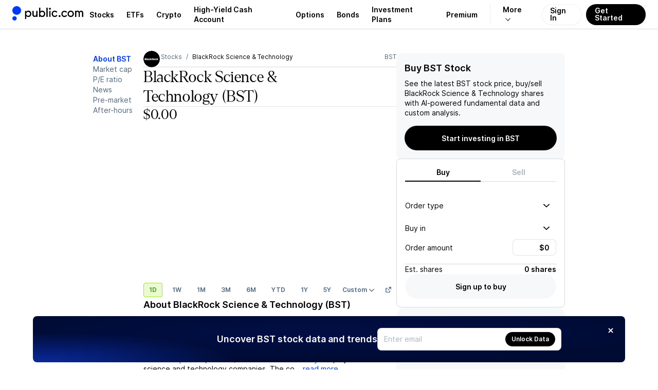

--- FILE ---
content_type: text/css; charset=UTF-8
request_url: https://public.com/_next/static/chunks/9123d4713ed390fd.css
body_size: 15606
content:
.onboarding-root-page-content-module-scss-module__3rZxXW__container{justify-content:center;align-items:center;width:100%;height:100vh;display:flex}
@keyframes spinner-module__5yGNqG__rotating{0%{transform:rotate(0)}to{transform:rotate(360deg)}}.spinner-module__5yGNqG__spinner{background:url([data-uri]) 50% no-repeat;flex-shrink:0;animation:2s linear infinite spinner-module__5yGNqG__rotating;display:inline-block}.spinner-module__5yGNqG__light{filter:brightness(0)invert()}
.button-module__N1jB6a__button{box-sizing:border-box;cursor:pointer;border:0;border-radius:100px;outline:none;justify-content:center;align-items:center;column-gap:4px;display:flex;position:relative}.button-module__N1jB6a__button:disabled,.button-module__N1jB6a__button:disabled:hover{cursor:default}.button-module__N1jB6a__button svg{fill:currentColor;height:var(--button-icon-size);width:var(--button-icon-size);flex-shrink:0}a.button-module__N1jB6a__autoSize,button.button-module__N1jB6a__autoSize{width:auto;min-width:auto;height:100%;min-height:20px;padding:0}.button-module__N1jB6a__nonClickable{cursor:default;pointer-events:none}.button-module__N1jB6a__onlyIcon{border-radius:100%}.button-module__N1jB6a__fullWidth{width:100%}.button-module__N1jB6a__large{--button-icon-size:12px;--button-icon-margin:-4px;font:var(--font-body-1-heavy);min-width:92px;height:48px;padding:0 22px}.button-module__N1jB6a__medium{--button-icon-size:12px;--button-icon-margin:-4px;font:var(--font-body-1-heavy);height:40px;padding:0 16px}.button-module__N1jB6a__small{--button-icon-size:10px;--button-icon-margin:-4.5px;font:var(--font-body-2-heavy);min-width:68px;height:32px;padding:0 14px}.button-module__N1jB6a__xs{--button-icon-size:10px;--button-icon-margin:-4.5px;font:var(--font-body-2-heavy);min-width:64px;height:28px;padding:0 12px}.button-module__N1jB6a__onlyIconLarge{--button-icon-size:14px;flex-shrink:0;width:48px;height:48px}.button-module__N1jB6a__onlyIconMedium{--button-icon-size:14px;flex-shrink:0;width:40px;height:40px}.button-module__N1jB6a__onlyIconSmall{--button-icon-size:12px;flex-shrink:0;width:32px;height:32px}.button-module__N1jB6a__onlyIconXs{--button-icon-size:10px;flex-shrink:0;width:28px;height:28px}.button-module__N1jB6a__primary{background-color:var(--pw-material-cta-primary);color:var(--pw-content-contrast-primary)}.button-module__N1jB6a__primary:focus{background-color:var(--pw-core-color-blue-900);color:var(--pw-content-contrast-primary-hover)}.button-module__N1jB6a__primary:disabled,.button-module__N1jB6a__primary:disabled:hover{background-color:var(--pw-material-cta-primary-deactivated);color:var(--pw-content-contrast-primary-deactivated)}.button-module__N1jB6a__secondary{background-color:var(--pw-material-default);color:var(--pw-content-primary)}.button-module__N1jB6a__secondary:focus,.button-module__N1jB6a__secondary:hover{background-color:var(--pw-material-default-hover);color:var(--pw-content-primary-hover)}.button-module__N1jB6a__secondary:disabled,.button-module__N1jB6a__secondary:disabled:hover{background-color:var(--pw-material-default-deactivated);color:var(--pw-content-primary-deactivated)}.button-module__N1jB6a__secondaryLayered{background-color:var(--pw-surface-default);color:var(--pw-content-primary)}.button-module__N1jB6a__secondaryLayered:focus,.button-module__N1jB6a__secondaryLayered:hover{background-color:var(--pw-surface-default-hover);color:var(--pw-content-primary-hover)}.button-module__N1jB6a__secondaryLayered:disabled,.button-module__N1jB6a__secondaryLayered:disabled:hover{background-color:var(--pw-surface-default-deactivated);color:var(--pw-content-primary-deactivated)}.button-module__N1jB6a__subtleSurface{background-color:var(--pw-material-default);color:var(--pw-content-secondary)}.button-module__N1jB6a__subtleSurface:focus,.button-module__N1jB6a__subtleSurface:hover{background-color:var(--pw-material-default-hover);color:var(--pw-content-secondary-hover)}.button-module__N1jB6a__subtleSurface:disabled,.button-module__N1jB6a__subtleSurface:disabled:hover{background-color:var(--pw-material-default-deactivated);color:var(--pw-content-secondary-deactivated)}.button-module__N1jB6a__subtleMaterial{background-color:var(--pw-surface-default);color:var(--pw-content-secondary)}.button-module__N1jB6a__subtleMaterial:focus,.button-module__N1jB6a__subtleMaterial:hover{background-color:var(--pw-surface-default-hover);color:var(--pw-content-secondary-hover)}.button-module__N1jB6a__subtleMaterial:disabled,.button-module__N1jB6a__subtleMaterial:disabled:hover{background-color:var(--pw-surface-default-deactivated);color:var(--pw-content-secondary-deactivated)}.button-module__N1jB6a__overlay{-webkit-backdrop-filter:blur(56px);backdrop-filter:blur(56px);background-color:var(--pw-core-overlay-dark-subtle);color:var(--pw-core-color-greyscale-100)}.button-module__N1jB6a__overlay:focus,.button-module__N1jB6a__overlay:hover{filter:brightness(90%)}.button-module__N1jB6a__overlay:disabled,.button-module__N1jB6a__overlay:disabled:hover{background-color:var(--pw-core-color-greyscale-300);color:var(--pw-core-color-greyscale-500);filter:none}.button-module__N1jB6a__terminalPrimary{background-color:var(--pw-core-color-red-600);color:var(--pw-core-color-greyscale-100)}.button-module__N1jB6a__terminalPrimary:focus,.button-module__N1jB6a__terminalPrimary:hover{filter:brightness(95%)}.button-module__N1jB6a__terminalPrimary:disabled,.button-module__N1jB6a__terminalPrimary:disabled:hover{background-color:var(--pw-core-color-greyscale-200);color:var(--pw-core-color-greyscale-400);filter:none}.button-module__N1jB6a__terminalSecondary{background-color:var(--pw-core-color-red-100);color:var(--pw-component-button-textColor-terminal)}.button-module__N1jB6a__terminalSecondary:focus,.button-module__N1jB6a__terminalSecondary:hover{filter:brightness(95%)}.button-module__N1jB6a__terminalSecondary:disabled,.button-module__N1jB6a__terminalSecondary:disabled:hover{background-color:var(--pw-core-color-greyscale-200);color:var(--pw-core-color-greyscale-400);filter:none}.button-module__N1jB6a__accent{background-color:var(--pw-component-accent);color:var(--pw-core-color-greyscale-1000-day)}.button-module__N1jB6a__accent:focus,.button-module__N1jB6a__accent:hover{filter:brightness(95%)}.button-module__N1jB6a__accent:disabled,.button-module__N1jB6a__accent:disabled:hover{background-color:var(--pw-core-color-greyscale-200);color:var(--pw-core-color-greyscale-400);filter:none}.button-module__N1jB6a__transparent{color:var(--pw-core-color-greyscale-600);background-color:#0000;border:0}.button-module__N1jB6a__transparent:focus,.button-module__N1jB6a__transparent:hover{filter:brightness(75%)}.button-module__N1jB6a__transparent:disabled,.button-module__N1jB6a__transparent:disabled:hover{filter:none;background-color:#0000;color:var(--pw-core-color-greyscale-400)!important}.button-module__N1jB6a__contrast{background-color:var(--pw-core-color-greyscale-1000);color:var(--pw-core-color-greyscale-100)}.button-module__N1jB6a__contrast:focus,.button-module__N1jB6a__contrast:hover{filter:brightness(90%)}.button-module__N1jB6a__contrast:disabled,.button-module__N1jB6a__contrast:disabled:hover{background-color:var(--pw-core-color-greyscale-200);color:var(--pw-core-color-greyscale-400);filter:none}.button-module__N1jB6a__alwaysLight{background-color:var(--pw-core-overlay-light-solid);color:var(--pw-core-color-content-overlay-dark-primary)}.button-module__N1jB6a__alwaysDark{background-color:var(--pw-core-overlay-dark-solid);color:var(--pw-core-color-content-overlay-light-primary)}.button-module__N1jB6a__hairlinePrimary{border:1px solid var(--pw-hairline-cta-primary);color:var(--pw-content-primary);background:0 0}.button-module__N1jB6a__hairlinePrimary:focus,.button-module__N1jB6a__hairlinePrimary:hover{border-color:var(--pw-hairline-cta-primary-hover);color:var(--pw-content-primary-hover);background:0 0}.button-module__N1jB6a__hairlinePrimary:disabled,.button-module__N1jB6a__hairlinePrimary:disabled:hover{border-color:var(--pw-hairline-cta-primary-deactivated);color:var(--pw-content-primary-deactivated);background:0 0}.button-module__N1jB6a__hairlineSecondary{border:.5px solid var(--pw-hairline-default);color:var(--pw-content-primary);background:0 0}.button-module__N1jB6a__hairlineSecondary:focus,.button-module__N1jB6a__hairlineSecondary:hover{border-color:var(--pw-hairline-default-hover);color:var(--pw-content-primary-hover);background:0 0}.button-module__N1jB6a__hairlineSecondary:disabled,.button-module__N1jB6a__hairlineSecondary:disabled:hover{border-color:var(--pw-hairline-default-deactivated);color:var(--pw-content-primary-deactivated);background:0 0}.button-module__N1jB6a__hairlineSecondaryLayered{border:.5px solid var(--pw-hairline-default);color:var(--pw-content-primary);background:0 0}.button-module__N1jB6a__hairlineSecondaryLayered:focus,.button-module__N1jB6a__hairlineSecondaryLayered:hover{border:.5px solid var(--pw-hairline-default-hover);color:var(--pw-content-primary-hover);background:0 0}.button-module__N1jB6a__hairlineSecondaryLayered:disabled,.button-module__N1jB6a__hairlineSecondaryLayered:disabled:hover{border:.5px solid var(--pw-hairline-default-deactivated);color:var(--pw-content-primary-deactivated);background:0 0}.button-module__N1jB6a__hairlineSubtleSurface{border:.5px solid var(--pw-hairline-default);color:var(--pw-content-secondary);background:0 0}.button-module__N1jB6a__hairlineSubtleSurface:focus,.button-module__N1jB6a__hairlineSubtleSurface:hover{border-color:var(--pw-hairline-default-hover);color:var(--pw-content-secondary-hover);background:0 0}.button-module__N1jB6a__hairlineSubtleSurface:disabled,.button-module__N1jB6a__hairlineSubtleSurface:disabled:hover{border-color:var(--pw-hairline-default-deactivated);color:var(--pw-content-secondary-deactivated);background:0 0}.button-module__N1jB6a__hairlineSubtleMaterial{border:.5px solid var(--pw-hairline-default);color:var(--pw-content-secondary);background:0 0}.button-module__N1jB6a__hairlineSubtleMaterial:focus,.button-module__N1jB6a__hairlineSubtleMaterial:hover{border:.5px solid var(--pw-hairline-default-hover);color:var(--pw-content-secondary-hover);background:0 0}.button-module__N1jB6a__hairlineSubtleMaterial:disabled,.button-module__N1jB6a__hairlineSubtleMaterial:disabled:hover{border:.5px solid var(--pw-hairline-default-deactivated);color:var(--pw-content-secondary-deactivated);background:0 0}.button-module__N1jB6a__hairlineTerminalPrimary{border:1px solid var(--pw-core-color-red-600);color:var(--pw-core-color-red-600);background:0 0}.button-module__N1jB6a__hairlineTerminalPrimary:focus,.button-module__N1jB6a__hairlineTerminalPrimary:hover{filter:brightness(95%)}.button-module__N1jB6a__hairlineTerminalPrimary:disabled,.button-module__N1jB6a__hairlineTerminalPrimary:disabled:hover{background-color:var(--pw-core-color-greyscale-200);color:var(--pw-core-color-greyscale-400);filter:none}.button-module__N1jB6a__hairlineContrast{border:1px solid var(--pw-core-color-greyscale-1000);color:var(--pw-core-color-greyscale-1000);background:0 0}.button-module__N1jB6a__hairlineContrast:focus,.button-module__N1jB6a__hairlineContrast:hover{filter:brightness(90%)}.button-module__N1jB6a__hairlineContrast:disabled,.button-module__N1jB6a__hairlineContrast:disabled:hover{background-color:var(--pw-core-color-greyscale-200);border-color:var(--pw-core-color-greyscale-400);color:var(--pw-core-color-greyscale-400);filter:none}.button-module__N1jB6a__hairlineAlwaysLight{color:var(--pw-core-color-content-overlay-light-primary);border:1px solid var(--pw-core-color-hairline-overlay-light-heavy);background:0 0}.button-module__N1jB6a__hairlineAlwaysDark{color:var(--pw-core-color-content-overlay-dark-primary);border:1px solid var(--pw-core-color-hairline-overlay-dark);background:0 0}.button-module__N1jB6a__iconLeft{margin-left:var(--button-icon-margin);display:flex}.button-module__N1jB6a__iconRight{margin-right:var(--button-icon-margin);display:flex}.button-module__N1jB6a__autoSize .button-module__N1jB6a__iconLeft,.button-module__N1jB6a__autoSize .button-module__N1jB6a__iconRight{margin-right:0}.button-module__N1jB6a__loading{align-items:center;column-gap:4px;display:flex;position:absolute;top:50%;left:50%;transform:translate(-50%)translateY(-50%)}
.dismiss-card-button-module__JO_sna__button{--button-icon-size:10px;--button-size:22px;cursor:pointer;box-sizing:border-box;width:var(--button-size);height:var(--button-size);border:0;border-radius:100%;outline:none;justify-content:center;align-items:center;display:flex;position:relative}.dismiss-card-button-module__JO_sna__button[data-variant=on_surface]{background-color:var(--pw-core-color-greyscale-200);color:var(--pw-core-color-greyscale-1000)}.dismiss-card-button-module__JO_sna__button[data-variant=on_surface]:focus,.dismiss-card-button-module__JO_sna__button[data-variant=on_surface]:hover{background-color:var(--pw-core-color-greyscale-300)}.dismiss-card-button-module__JO_sna__button[data-variant=on_material]{background-color:var(--pw-core-color-greyscale-100);color:var(--pw-core-color-greyscale-1000)}.dismiss-card-button-module__JO_sna__button[data-variant=on_material]:focus,.dismiss-card-button-module__JO_sna__button[data-variant=on_material]:hover{background-color:var(--pw-core-color-greyscale-200)}.dismiss-card-button-module__JO_sna__button[data-variant=overlay]{background-color:var(--pw-core-overlay-dark-subtle);color:var(--pw-core-color-greyscale-100)}.dismiss-card-button-module__JO_sna__button[data-variant=overlay]:focus,.dismiss-card-button-module__JO_sna__button[data-variant=overlay]:hover{background-color:var(--pw-core-overlay-dark-heavy)}.dismiss-card-button-module__JO_sna__button svg{fill:currentColor;height:var(--button-icon-size);width:var(--button-icon-size);flex-shrink:0}
.dropdown-menu-content-module__okOHuq__content{background:var(--pw-core-color-greyscale-100);border-radius:var(--radius-default);box-shadow:var(--elevation-300);box-sizing:border-box;min-width:152px;padding:var(--padding-micro)}html.dark .dropdown-menu-content-module__okOHuq__content{background:var(--pw-core-color-greyscale-200)}
.dropdown-menu-item-module__5An0bG__item{border-radius:var(--radius-small);cursor:pointer;padding:var(--padding-micro);outline:none;margin-top:2px;transition:color .3s ease-in-out,opacity .3s ease-in-out}.dropdown-menu-item-module__5An0bG__item:hover{background:var(--surface-hover);color:var(--pw-core-color-greyscale-1000)}.dropdown-menu-item-module__5An0bG__active,.dropdown-menu-item-module__5An0bG__item[data-highlighted]{background:var(--surface-hover)}html.dark .dropdown-menu-item-module__5An0bG__item:hover{background:var(--surface-hover)}html.dark .dropdown-menu-item-module__5An0bG__item[data-highlighted]{background:var(--surface-hover)}.dropdown-menu-item-module__5An0bG__disabled[data-disabled]{opacity:.5;pointer-events:none}.dropdown-menu-item-module__5An0bG__itemContent{outline:none;align-items:center;display:flex}
.expand-arrow-module__KHRRUq__expand{flex-shrink:0;display:inline-flex}.expand-arrow-module__KHRRUq__expand svg{transition:transform .15s ease-in-out}
.hover-tooltip-module__5y2QMW__tooltip{-webkit-backdrop-filter:blur(28px);backdrop-filter:blur(28px);background:var(--pw-core-overlay-default);color:var(--pw-core-color-greyscale-100-day);outline:none;align-items:center;margin:0;animation:.2s ease-in-out hover-tooltip-module__5y2QMW__fadeIn;display:flex}.hover-tooltip-module__5y2QMW__tooltip[data-size=small]{border-radius:var(--radius-small);font:var(--font-body-3-light);padding:var(--padding-micromini)6px}.hover-tooltip-module__5y2QMW__tooltip[data-size=large]{border-radius:var(--radius-default);font:var(--font-body-2-light);padding:var(--padding-micromini)var(--padding-micro)}.hover-tooltip-module__5y2QMW__hotkey{background-color:var(--pw-core-overlay-light-subtle);color:var(--pw-core-color-greyscale-100-day);justify-content:center;align-items:center;display:flex}.hover-tooltip-module__5y2QMW__hotkey[data-size=small]{font:var(--font-body-3-heavy);height:13px;margin-left:var(--gap-objects-micro);border-radius:2px;width:13px}.hover-tooltip-module__5y2QMW__hotkey[data-size=large]{border-radius:var(--radius-small);font:var(--font-body-2-heavy);height:16px;margin-left:var(--gap-objects-tight);width:16px}@keyframes hover-tooltip-module__5y2QMW__fadeIn{0%{opacity:0;transform:scale(.95)}to{opacity:1;transform:scale(1)}}
.input-module__Q847RW__box{background:var(--pw-core-color-greyscale-100);border:1px solid var(--pw-core-overlay-vibrant-grey-heavy);border-radius:var(--radius-small-default);box-sizing:border-box;cursor:text;padding:0 var(--padding-compact);outline:none;flex-grow:1;width:100%;font-size:16px;line-height:120%;position:relative}.input-module__Q847RW__box:hover>[data-outline]{opacity:1}.input-module__Q847RW__compactBox{height:44px}.input-module__Q847RW__focusedBox{height:49px}.input-module__Q847RW__leftContentBox{width:auto;height:32px}.input-module__Q847RW__leftContentBox input{width:100%}.input-module__Q847RW__rightContentBox{width:auto;max-width:85px;height:32px}.input-module__Q847RW__rightContentBox input{width:100%}.input-module__Q847RW__label{color:var(--pw-content-tertiary);font:var(--font-body-1-light);pointer-events:none;transform-origin:0 0;z-index:1;line-height:20px;transition:transform .2s cubic-bezier(0,0,.2,1);position:absolute;top:0;left:0}.input-module__Q847RW__label[data-focused=true],.input-module__Q847RW__label[data-shrink=true]{background:var(--pw-core-color-greyscale-100);font:var(--font-body-2-heavy);padding:0 2px;transform:translate(14px,-7px)scale(.88)!important}.input-module__Q847RW__input{box-sizing:border-box;caret-color:var(--pw-core-color-blue-600);color:var(--pw-core-color-greyscale-1000);border:0;outline:none;flex-grow:1;padding:0}.input-module__Q847RW__input:disabled{background:var(--pw-core-color-greyscale-100);color:var(--pw-core-color-greyscale-400);cursor:not-allowed}.input-module__Q847RW__input:disabled::placeholder{color:var(--pw-core-color-greyscale-400);opacity:1}.input-module__Q847RW__compactInput{font:var(--font-body-1-heavy)}.input-module__Q847RW__compactInput::placeholder{color:var(--pw-content-tertiary,var(--pw-core-color-greyscale-500));font:var(--font-body-1-light)}.input-module__Q847RW__compactInput[data-error=true]{color:var(--pw-core-color-red-600)}.input-module__Q847RW__focusedInput{font:var(--font-h3);text-align:center}.input-module__Q847RW__focusedInput::placeholder{color:var(--pw-content-tertiary,var(--pw-core-color-greyscale-500));font:var(--font-h3)}.input-module__Q847RW__focusedInput[data-error=true]{color:var(--pw-core-color-red-600)}.input-module__Q847RW__leftContentInput{font:var(--font-body-1-heavy);text-align:left}.input-module__Q847RW__leftContentInput::placeholder{color:var(--pw-core-color-greyscale-600);font:var(--font-body-1-heavy)}.input-module__Q847RW__leftContentInput[data-error=true]{color:var(--pw-core-color-red-600)}.input-module__Q847RW__rightContentInput{font:var(--font-body-1-heavy);text-align:right}.input-module__Q847RW__rightContentInput::placeholder{color:var(--pw-core-color-greyscale-500);font:var(--font-body-1-light)}.input-module__Q847RW__rightContentInput[data-error=true]{color:var(--pw-core-color-red-600)}button.input-module__Q847RW__button{color:var(--pw-core-color-greyscale-600);background:0 0;position:absolute;top:calc(50% - 16px);right:10px}.input-module__Q847RW__helpText{color:var(--pw-core-color-greyscale-600);font:var(--font-body-2-light);text-align:center;margin-top:24px}.input-module__Q847RW__error{color:var(--pw-core-color-red-600);font:var(--font-body-2-light)}.input-module__Q847RW__compactError{text-align:left;margin-top:8px}.input-module__Q847RW__focusedError{text-align:center;margin-top:24px}.input-module__Q847RW__leftContentError{text-align:left;margin-top:8px}.input-module__Q847RW__rightContentError{text-align:right;margin-top:8px}
.form-message-module__8b45fG__message{color:var(--pw-common-color-bad);font:var(--font-body-2-light);margin:var(--gap-objects-tight)0 0}
.label-module__Fj7yCq__label{box-sizing:border-box;cursor:pointer;border:0;border-radius:100px;outline:none;flex-shrink:0;justify-content:center;align-items:center;column-gap:4px;display:inline-flex;position:relative}.label-module__Fj7yCq__label>span{display:flex}.label-module__Fj7yCq__label>span>svg{fill:currentColor;height:var(--label-icon-size);width:var(--label-icon-size);flex-shrink:0}.label-module__Fj7yCq__label:focus,.label-module__Fj7yCq__label:hover{filter:brightness(95%)}.label-module__Fj7yCq__label[data-size=small]{--label-icon-size:10px;font:var(--font-body-3-heavy);min-width:40px;height:18px;padding:0 6px}.label-module__Fj7yCq__label[data-size=large]{--label-icon-size:12px;font:var(--font-body-2-heavy);min-width:48px;height:24px;padding:0 8px}.label-module__Fj7yCq__disabled{cursor:default;pointer-events:none}.label-module__Fj7yCq__label[data-variant=neutral]{background-color:var(--pw-core-color-greyscale-200);color:var(--pw-core-color-greyscale-600)}.label-module__Fj7yCq__label[data-variant=neutral_hairline]{color:var(--pw-core-color-greyscale-600);border:.5px solid var(--pw-core-color-greyscale-400);background-color:#0000}.label-module__Fj7yCq__label[data-variant=green]{background-color:var(--pw-core-color-green-100);color:var(--pw-core-color-green-600)}.label-module__Fj7yCq__label[data-variant=green_hairline]{color:var(--pw-core-color-green-500);border:.5px solid var(--pw-core-color-green-400);background-color:#0000}.label-module__Fj7yCq__label[data-variant=red]{background-color:var(--pw-core-color-red-100);color:var(--pw-core-color-red-600)}.label-module__Fj7yCq__label[data-variant=red_hairline]{color:var(--pw-core-color-red-600);border:.5px solid var(--pw-core-color-red-500);background-color:#0000}.label-module__Fj7yCq__label[data-variant=orange]{background-color:var(--pw-core-color-orange-100);color:var(--pw-core-color-orange-600)}.label-module__Fj7yCq__label[data-variant=overlay]{background-color:var(--pw-core-overlay-dark-subtle);color:var(--pw-core-color-greyscale-100-day)}.label-module__Fj7yCq__label[data-variant=overlay_hairline]{border:.5px solid var(--pw-core-color-greyscale-100-day);color:var(--pw-core-color-greyscale-100-day);background-color:#0000}.label-module__Fj7yCq__label[data-variant=dark_blue]{background-color:var(--pw-core-color-blue-100);color:var(--pw-core-color-blue-800)}.label-module__Fj7yCq__label[data-variant=dark_blue_hairline]{border:.5px solid var(--pw-core-color-blue-600);color:var(--pw-core-color-blue-700);background-color:#0000}.label-module__Fj7yCq__label[data-variant=dark_blue_cta]{background-color:var(--pw-core-color-blue-200);color:var(--pw-core-color-blue-800)}.label-module__Fj7yCq__label[data-variant=accent]{background-color:var(--pw-component-accent);color:var(--pw-core-color-greyscale-1000-day)}.label-module__Fj7yCq__label[data-variant=special_gradient]{background:var(--pw-core-gradient-blue-200-day);color:var(--pw-core-color-greyscale-100-day)}.label-module__Fj7yCq__label[data-variant=on_material]{background-color:var(--pw-core-color-greyscale-300);color:var(--pw-core-color-greyscale-600)}
.link-text-module__QiH_dG__base{box-sizing:border-box;align-items:center;column-gap:var(--gap-objects-micro);cursor:pointer;background:0 0;border:none;outline:none;justify-content:center;padding:0;text-decoration:none;display:inline-flex;position:relative}.link-text-module__QiH_dG__base svg{fill:currentColor;height:var(--button-icon-size);width:var(--button-icon-size);flex-shrink:0}.link-text-module__QiH_dG__variantPrimary{color:var(--pw-core-color-blue-600)}.link-text-module__QiH_dG__variantPrimary:focus,.link-text-module__QiH_dG__variantPrimary:hover{filter:brightness(90%);text-decoration:underline}.link-text-module__QiH_dG__variantRed{color:var(--pw-core-color-red-600)}.link-text-module__QiH_dG__variantRed:focus,.link-text-module__QiH_dG__variantRed:hover{filter:brightness(95%);text-decoration:underline}.link-text-module__QiH_dG__variantSecondary{color:var(--pw-core-color-greyscale-1000)}.link-text-module__QiH_dG__variantSecondary:focus,.link-text-module__QiH_dG__variantSecondary:hover{filter:brightness(95%);text-decoration:underline}.link-text-module__QiH_dG__variantTertiary{color:var(--pw-core-color-greyscale-600)}.link-text-module__QiH_dG__variantTertiary:focus,.link-text-module__QiH_dG__variantTertiary:hover{filter:brightness(95%);text-decoration:underline}.link-text-module__QiH_dG__variantOverlay{color:var(--pw-core-color-greyscale-100-day)}.link-text-module__QiH_dG__variantOverlay:focus,.link-text-module__QiH_dG__variantOverlay:hover{filter:brightness(95%);text-decoration:underline}.link-text-module__QiH_dG__sizeLarge{--button-icon-size:14px;font:var(--font-body-1-heavy);height:20px}.link-text-module__QiH_dG__sizeSmall{--button-icon-size:10px;font:var(--font-body-2-heavy);height:14px}.link-text-module__QiH_dG__sizeXs{--button-icon-size:10px;font:var(--font-body-2-light);height:14px;text-decoration:underline}
.modal-module__jVWNTG__modalContainer{pointer-events:all;z-index:var(--index-modal);-webkit-overflow-scrolling:touch;display:flex;position:fixed;inset:0;overflow:auto}.modal-module__jVWNTG__modalContainer[data-backdrop=true]{background-color:var(--pw-core-overlay-dark-heavy)}.modal-module__jVWNTG__modalLayout{justify-content:center;align-items:flex-start;width:100%;height:max-content;margin:40px 0;display:flex}.modal-module__jVWNTG__modalLayout[data-centered=true]{align-items:center;height:auto;margin:0}.modal-module__jVWNTG__modal{background:var(--pw-core-color-greyscale-100);box-sizing:border-box;margin:0 var(--margin);max-width:calc(100vw - calc(var(--margin)*2));pointer-events:all;outline:none;min-height:150px;position:relative}.modal-module__jVWNTG__modal[data-border-radius=true]{border-radius:var(--radius-default)}
.dialog-actions-module__sjbH2a__actions{flex-direction:row;justify-content:center;gap:24px 15px;padding-top:40px;display:flex}.dialog-actions-module__sjbH2a__actions[data-variant=stacked]{flex-direction:column}.dialog-actions-module__sjbH2a__actions[data-variant=default]>button,.dialog-actions-module__sjbH2a__actions[data-variant=default]>a{flex:1 1 0}
.dialog-content-module__A9_D-q__content{font:var(--font-body-1-light);text-align:center;margin-top:8px}
.select-trigger-module-scss-module__CNqHUW__base{all:unset;box-sizing:border-box;justify-content:space-between;align-items:center;column-gap:var(--gap-objects-tight);display:inline-flex}.select-trigger-module-scss-module__CNqHUW__base:hover{cursor:pointer}.select-trigger-module-scss-module__CNqHUW__base:disabled,.select-trigger-module-scss-module__CNqHUW__base:disabled:hover{cursor:default;color:var(--pw-core-color-greyscale-400);pointer-events:none}.select-trigger-module-scss-module__CNqHUW__base svg{fill:currentColor;flex-shrink:0}.select-trigger-module-scss-module__CNqHUW__base>:first-child{flex-grow:1}.select-trigger-module-scss-module__CNqHUW__hairline{border:var(--border-grey);background-color:var(--pw-common-background)}.select-trigger-module-scss-module__CNqHUW__fill{border:var(--border-grey);border-color:var(--pw-common-material-bg-primary);background-color:var(--pw-common-material-bg-primary)}.select-trigger-module-scss-module__CNqHUW__uncontained{border:var(--border-grey);background-color:#0000;border-color:#0000}.select-trigger-module-scss-module__CNqHUW__small{height:30px;padding:var(--padding-micro)}.select-trigger-module-scss-module__CNqHUW__small svg{width:10px;height:10px}.select-trigger-module-scss-module__CNqHUW__small[data-placeholder]{font:var(--font-body-2-light)}.select-trigger-module-scss-module__CNqHUW__small[aria-invalid=true]{font:var(--font-body-2-heavy)}.select-trigger-module-scss-module__CNqHUW__large{height:44px;padding:var(--padding-compact)}.select-trigger-module-scss-module__CNqHUW__large svg{width:12px;height:12px}.select-trigger-module-scss-module__CNqHUW__large[data-placeholder]{font:var(--font-body-1-light)}.select-trigger-module-scss-module__CNqHUW__large[aria-invalid=true]{font:var(--font-body-1-heavy)}.select-trigger-module-scss-module__CNqHUW__light.select-trigger-module-scss-module__CNqHUW__small{font:var(--font-body-2-light)}.select-trigger-module-scss-module__CNqHUW__light.select-trigger-module-scss-module__CNqHUW__large{font:var(--font-body-1-light)}.select-trigger-module-scss-module__CNqHUW__heavy.select-trigger-module-scss-module__CNqHUW__small{font:var(--font-body-2-heavy)}.select-trigger-module-scss-module__CNqHUW__heavy.select-trigger-module-scss-module__CNqHUW__large{font:var(--font-body-1-heavy)}.select-trigger-module-scss-module__CNqHUW__default{color:var(--pw-common-text-color-primary)}.select-trigger-module-scss-module__CNqHUW__primary{color:var(--pw-common-color-primary)}.select-trigger-module-scss-module__CNqHUW__bad,.select-trigger-module-scss-module__CNqHUW__base[aria-invalid=true]{color:var(--pw-common-color-bad)}.select-trigger-module-scss-module__CNqHUW__sharp{border-radius:var(--radius-small)}.select-trigger-module-scss-module__CNqHUW__round{border-radius:var(--radius-default)}
.select-content-module-scss-module__H236aq__content{background-color:var(--pw-common-background);border-radius:var(--radius-small);border:var(--border-grey);box-shadow:var(--elevation-300);padding:calc(var(--padding-micro)/2);overflow:hidden}.select-content-module-scss-module__H236aq__popper{width:var(--radix-select-trigger-width);max-height:var(--radix-select-content-available-height)}.select-content-module-scss-module__H236aq__popperViewport{height:var(--radix-select-trigger-height)}.select-content-module-scss-module__H236aq__contentAutoWidth{width:auto}
.select-item-module-scss-module__r_ANzG__item{-webkit-user-select:none;user-select:none;border-radius:var(--radius-small);outline:none;justify-content:space-between;align-items:center;transition:color .3s ease-in-out,opacity .3s ease-in-out;display:flex;position:relative}.select-item-module-scss-module__r_ANzG__item[data-state=checked]{background-color:var(--pw-common-material-bg-primary)}.select-item-module-scss-module__r_ANzG__item[data-highlighted]{background-color:var(--pw-common-material-bg-secondary);color:var(--pw-common-text-color-primary);cursor:pointer}.select-item-module-scss-module__r_ANzG__item.select-item-module-scss-module__r_ANzG__large{font:var(--font-body-1-light);padding:6px var(--padding-micro)}.select-item-module-scss-module__r_ANzG__item.select-item-module-scss-module__r_ANzG__small{font:var(--font-body-2-light);padding:var(--padding-micro)calc(var(--padding-micro)/2)}
.toast-module__33tO_a__toast{--icon-size:16px;background-color:var(--pw-core-color-greyscale-100);border:var(--border-grey);box-sizing:border-box;box-shadow:var(--elevation-300);border-radius:var(--radius-default);align-items:center;column-gap:var(--gap-objects-compact);min-height:56px;padding:var(--padding-compact)var(--padding-standard);justify-content:space-between;display:inline-flex}.toast-module__33tO_a__fit_content{width:fit-content;max-width:358px}.toast-module__33tO_a__left_content{align-items:center;column-gap:var(--gap-objects-compact);flex:1;display:flex}.toast-module__33tO_a__left_icon{height:var(--icon-size)}.toast-module__33tO_a__left_icon svg{height:var(--icon-size);width:var(--icon-size);flex-shrink:0}.toast-module__33tO_a__texts{row-gap:var(--gap-text-standard);flex-direction:column;display:flex}.toast-module__33tO_a__title{font:var(--font-body-2-heavy)}.toast-module__33tO_a__title[data-style=default]{color:var(--pw-core-color-greyscale-1000)}.toast-module__33tO_a__title[data-style=secondary]{color:var(--pw-core-color-greyscale-600)}.toast-module__33tO_a__details{color:var(--pw-core-color-greyscale-600);font:var(--font-body-2-light)}.toast-module__33tO_a__right_content{align-items:center;column-gap:var(--gap-objects-compact);flex:0;display:flex}.toast-module__33tO_a__dismiss_button{background:var(--pw-core-color-greyscale-200);cursor:pointer;border-radius:var(--radius-round);border:0;outline:none;justify-content:center;align-items:center;width:22px;height:22px;display:flex}
.tooltip-arrow-module-scss-module__GWGWSa__arrow{stroke-linecap:round}.tooltip-arrow-module-scss-module__GWGWSa__arrow path{filter:drop-shadow(var(--elevation-200))}.tooltip-arrow-module-scss-module__GWGWSa__arrow.tooltip-arrow-module-scss-module__GWGWSa__dark path{fill:var(--pw-core-color-greyscale-1000)}.tooltip-arrow-module-scss-module__GWGWSa__arrow.tooltip-arrow-module-scss-module__GWGWSa__light path{fill:var(--pw-core-color-greyscale-300)}html.dark .tooltip-arrow-module-scss-module__GWGWSa__arrow.tooltip-arrow-module-scss-module__GWGWSa__dark path{fill:var(--pw-core-color-greyscale-300)}html.dark .tooltip-arrow-module-scss-module__GWGWSa__arrow.tooltip-arrow-module-scss-module__GWGWSa__light path{fill:var(--pw-core-color-greyscale-1000)}
.tooltip-content-module-scss-module__MDIaKq__content{border-radius:var(--radius-default);padding:var(--padding-compact);box-shadow:var(--elevation-200);max-height:calc(var(--radix-popover-content-available-height) - var(--padding-compact)*2);transform-origin:var(--radix-popover-content-transform-origin);z-index:9999;outline:none;animation-duration:.2s;animation-timing-function:cubic-bezier(.16,1,.3,1);overflow-y:auto}.tooltip-content-module-scss-module__MDIaKq__content[data-state=open]{animation-name:tooltip-content-module-scss-module__MDIaKq__fadeIn}.tooltip-content-module-scss-module__MDIaKq__content[data-state=closed]{animation-name:tooltip-content-module-scss-module__MDIaKq__fadeOut}.tooltip-content-module-scss-module__MDIaKq__content.tooltip-content-module-scss-module__MDIaKq__dark{color:var(--pw-core-color-greyscale-200);background:var(--pw-core-color-greyscale-1000)}.tooltip-content-module-scss-module__MDIaKq__content.tooltip-content-module-scss-module__MDIaKq__light{color:var(--pw-common-text-color-primary);background-color:var(--pw-core-color-greyscale-300)}html.dark .tooltip-content-module-scss-module__MDIaKq__content.tooltip-content-module-scss-module__MDIaKq__dark{color:var(--pw-core-color-greyscale-1000);background:var(--pw-core-color-greyscale-300)}html.dark .tooltip-content-module-scss-module__MDIaKq__content.tooltip-content-module-scss-module__MDIaKq__light{color:var(--pw-core-color-greyscale-200);background-color:var(--pw-core-color-greyscale-1000)}@keyframes tooltip-content-module-scss-module__MDIaKq__fadeOut{0%{opacity:1;transform:scale(1)}to{opacity:0;transform:scale(.95)}}@keyframes tooltip-content-module-scss-module__MDIaKq__fadeIn{0%{opacity:0;transform:scale(.95)}to{opacity:1;transform:scale(1)}}
.tooltip-module-scss-module__ycmEyW__content{margin:0}.tooltip-module-scss-module__ycmEyW__content.tooltip-module-scss-module__ycmEyW__light{font:var(--font-body-2-light)}.tooltip-module-scss-module__ycmEyW__content.tooltip-module-scss-module__ycmEyW__dark{font:var(--font-body-2-heavy)}html.dark .tooltip-module-scss-module__ycmEyW__content{font:var(--font-body-2-heavy)}
.alpha-message-attachments-module-scss-module__PXc_bW__loadingAttachments{min-height:442px;position:relative}.alpha-message-attachments-module-scss-module__PXc_bW__loadingAttachment{width:496px;position:absolute;top:0}.alpha-message-attachments-module-scss-module__PXc_bW__completedAttachments{gap:var(--gap-objects-standard);display:flex}.alpha-message-attachments-module-scss-module__PXc_bW__completedAttachment{width:496px}.alpha-message-attachments-module-scss-module__PXc_bW__hidden{display:none}.alpha-message-attachments-module-scss-module__PXc_bW__button{margin-top:calc(-1*var(--padding-wide))}.alpha-message-attachments-module-scss-module__PXc_bW__button>button{color:var(--pw-core-color-blue-600)}
.earnings-call-summary-or-chunk-module-scss-module__lcyF9W__card{background-color:var(--pw-core-color-greyscale-100-day);-webkit-backdrop-filter:blur(5px);backdrop-filter:blur(5px);border-radius:var(--radius-default);height:416px;padding:var(--padding-compact)var(--padding-standard);border:1px solid #ffffff26;flex-direction:column;display:flex;position:relative;overflow:auto;box-shadow:0 0 16px #0000000a}.earnings-call-summary-or-chunk-module-scss-module__lcyF9W__header{flex-direction:column;display:flex}.earnings-call-summary-or-chunk-module-scss-module__lcyF9W__title{font:var(--font-body-1-heavy);color:var(--pw-common-text-color-primary);margin:0}.earnings-call-summary-or-chunk-module-scss-module__lcyF9W__subtitle{font:var(--font-body-1-light);color:var(--pw-common-text-color-secondary);justify-content:space-between;display:flex}.earnings-call-summary-or-chunk-module-scss-module__lcyF9W__subtitle>p{margin:0}.earnings-call-summary-or-chunk-module-scss-module__lcyF9W__divider{background-color:var(--pw-core-color-greyscale-400);height:1px;margin:var(--gap-objects-tight)0;border:none}.earnings-call-summary-or-chunk-module-scss-module__lcyF9W__content{max-height:316px;font:var(--font-body-1-light);color:var(--pw-common-text-color-secondary);flex:1;overflow:auto}.earnings-call-summary-or-chunk-module-scss-module__lcyF9W__content>p{margin:0}.earnings-call-summary-or-chunk-module-scss-module__lcyF9W__cta{margin-top:var(--gap-objects-standard);width:100%}
.stacked-vertical-bars-hyper-chart-module-scss-module__8oYLSq__card{background-color:var(--pw-core-color-greyscale-100-day);-webkit-backdrop-filter:blur(5px);backdrop-filter:blur(5px);border-radius:var(--radius-default);height:416px;padding:var(--padding-compact)var(--padding-standard);border:1px solid #ffffff26;flex-direction:column;display:flex;position:relative;overflow:auto;box-shadow:0 0 16px #0000000a}.stacked-vertical-bars-hyper-chart-module-scss-module__8oYLSq__header{margin-bottom:var(--gap-objects-compact);justify-content:space-between;display:flex}.stacked-vertical-bars-hyper-chart-module-scss-module__8oYLSq__title{font:var(--font-body-1-heavy);color:var(--pw-common-text-color-primary);margin:0}div[data-radix-popper-content-wrapper]:has(div.stacked-vertical-bars-hyper-chart-module-scss-module__8oYLSq__description){z-index:var(--index-modal)!important}.stacked-vertical-bars-hyper-chart-module-scss-module__8oYLSq__description{font:var(--font-body-2-light);max-width:360px}.stacked-vertical-bars-hyper-chart-module-scss-module__8oYLSq__cta{width:100%}
.alpha-message-item-module-scss-module__ncGtBW__baseBubble{box-sizing:border-box;font:var(--font-body-1-light);max-width:424px;padding:4px 16px}.alpha-message-item-module-scss-module__ncGtBW__baseBubble ol,.alpha-message-item-module-scss-module__ncGtBW__baseBubble ul{padding:0 16px}.alpha-message-item-module-scss-module__ncGtBW__baseBubble h1,.alpha-message-item-module-scss-module__ncGtBW__baseBubble h2,.alpha-message-item-module-scss-module__ncGtBW__baseBubble h3{font:var(--font-body-1-light)}.alpha-message-item-module-scss-module__ncGtBW__aiBubble{background:var(--pw-core-color-greyscale-100);border:1px solid #b45ef81f;border-radius:4px 16px 16px;box-shadow:0 0 16px #0000000a,0 4px 12px #0000000a}.alpha-message-item-module-scss-module__ncGtBW__aiBubble[data-variant=drawer]{box-shadow:none;background:0 0;border:0;border-radius:0;padding:0}.alpha-message-item-module-scss-module__ncGtBW__errorBubble{background:var(--pw-core-color-greyscale-100);border:1px solid var(--pw-core-color-orange-200);color:var(--pw-core-color-orange-600);border-radius:4px 16px 16px;max-width:214px}.alpha-message-item-module-scss-module__ncGtBW__humanBubble{color:var(--pw-core-color-greyscale-1000);background:#d6fe52;border:1px solid #fff6;border-radius:16px 16px 4px;align-self:flex-end}.alpha-message-item-module-scss-module__ncGtBW__humanBubble[data-variant=drawer]{background:var(--pw-core-color-greyscale-100);border:0}.alpha-message-item-module-scss-module__ncGtBW__sources{margin-top:var(--gap-objects-tight);gap:var(--gap-objects-compact);padding:var(--gap-objects-compact);border-bottom:var(--border-grey);flex-direction:column;display:flex}.alpha-message-item-module-scss-module__ncGtBW__source{justify-content:space-between;align-items:center;display:flex}.alpha-message-item-module-scss-module__ncGtBW__suffix{margin-bottom:var(--gap-objects-tight);padding:var(--gap-objects-compact);font-family:monospace}.alpha-message-item-module-scss-module__ncGtBW__prefix{margin-top:var(--gap-objects-tight);padding-bottom:var(--gap-objects-compact);border-bottom:var(--border-grey);margin-bottom:var(--gap-objects-compact);font-family:monospace}.alpha-message-item-module-scss-module__ncGtBW__actionButtons{border-top:1px solid var(--pw-core-color-greyscale-200);margin-top:var(--padding-compact);padding:var(--padding-compact)0 var(--padding-micro);row-gap:var(--gap-objects-compact);flex-direction:column;display:flex}.alpha-message-item-module-scss-module__ncGtBW__actionButtons[data-variant=drawer]{border-top-width:0;padding-top:0}.alpha-message-item-module-scss-module__ncGtBW__actionButtonsContainer{justify-content:space-between;display:flex}.alpha-message-item-module-scss-module__ncGtBW__actionButtonsContainerFields{column-gap:var(--gap-objects-standard);display:flex}.alpha-message-item-module-scss-module__ncGtBW__markDown a{color:var(--pw-core-color-blue-600)}.alpha-message-item-module-scss-module__ncGtBW__markDown a:hover{text-decoration:underline}.alpha-message-item-module-scss-module__ncGtBW__markDown p{margin:var(--padding-micro)0}
.alpha-terms-modal-module__f_33Aq__container{--logo-container-height:36px;padding:var(--padding-compact)var(--padding-wide)}.alpha-terms-modal-module__f_33Aq__alphaLogoTitle{align-items:center;column-gap:var(--gap-objects-tight);font:var(--font-h2);margin-bottom:var(--gap-objects-tight);display:flex}.alpha-terms-modal-module__f_33Aq__alphaLogoContainer{border-radius:var(--radius-round);box-sizing:border-box;height:var(--logo-container-height);padding:0 var(--padding-compact);background:#d6fe52;align-items:center;display:flex}.alpha-terms-modal-module__f_33Aq__copy{color:var(--pw-core-color-greyscale-600);font:var(--font-body-1-light)}.alpha-terms-modal-module__f_33Aq__featureList{margin:var(--gap-objects-standard)0;padding:0;list-style:none}.alpha-terms-modal-module__f_33Aq__featureListItem{border-bottom:var(--border-grey);box-sizing:border-box;padding:var(--padding-compact)0;align-items:center;display:flex}.alpha-terms-modal-module__f_33Aq__featureListItemContent{box-sizing:border-box;margin-left:var(--padding-compact);flex-grow:1;padding:0;display:flex}.alpha-terms-modal-module__f_33Aq__featureListItemTitleContainer{justify-content:center;row-gap:var(--gap-objects-micro);flex-direction:column;flex-grow:1;display:flex}.alpha-terms-modal-module__f_33Aq__featureListItemTitle{color:var(--pw-core-color-greyscale-1000);font:var(--font-body-1-heavy)}.alpha-terms-modal-module__f_33Aq__featureListItemDescription,.alpha-terms-modal-module__f_33Aq__terms{color:var(--pw-core-color-greyscale-600);font:var(--font-body-1-light)}.alpha-terms-modal-module__f_33Aq__actionButtons{column-gap:var(--gap-objects-standard);margin-top:var(--gap-objects-wide);justify-content:flex-end;display:flex}.alpha-terms-modal-module__f_33Aq__actionButtons>button{min-width:198px}.alpha-terms-modal-module__f_33Aq__actionButtons[data-variant=drawer]>button{min-width:auto}
.side-nav-drawer-module-scss-module__jbTVJa__overlay{width:100%;top:var(--header-height);height:calc(100% - var(--header-height));z-index:99;display:flex;position:fixed}.side-nav-drawer-module-scss-module__jbTVJa__backdrop{background-color:var(--pw-core-overlay-light-heavy);cursor:pointer;z-index:1;width:100%;height:100%;position:fixed}html.dark .side-nav-drawer-module-scss-module__jbTVJa__backdrop{background-color:var(--pw-core-overlay-dark-heavy)}.side-nav-drawer-module-scss-module__jbTVJa__container{box-sizing:border-box;z-index:2;border-right:var(--border-grey);background:var(--pw-core-color-greyscale-100);width:360px;position:relative;box-shadow:4px 0 12px #0000000a}.side-nav-drawer-module-scss-module__jbTVJa__header{padding:var(--padding-compact)var(--padding-standard);justify-content:space-between;align-items:center;gap:var(--gap-objects-compact);border-bottom:var(--border-grey);display:flex}.side-nav-drawer-module-scss-module__jbTVJa__header h3{font:var(--font-h3);margin:0}
.asset-chart-error-module__VBOHeG__assetChartError{text-align:center;padding:0 10%}@media (min-width:760px){.asset-chart-error-module__VBOHeG__assetChartError{text-align:left;max-width:500px;padding:0}}.asset-chart-error-module__VBOHeG__assetChartErrorContent{padding-top:20px}.asset-chart-error-module__VBOHeG__assetChartErrorContent>p{margin:0}.asset-chart-error-module__VBOHeG__assetChartErrorContent>p:first-of-type{color:var(--pw-core-color-greyscale-1000);font:var(--font-body-1-heavy);margin-bottom:6px}.asset-chart-error-module__VBOHeG__assetChartErrorContent>p:last-of-type{color:var(--pw-core-color-greyscale-600);font:var(--font-body-1-light)}
.premium-asset-chart-upgrade-card-module__BTbSjW__premiumAssetChartUpgradeCard{width:358px;height:136px;box-shadow:var(--elevation-200);z-index:1}.premium-asset-chart-upgrade-card-module__BTbSjW__premiumAssetChartUpgradeCardContentContainer{padding:var(--padding-compact)80px var(--padding-compact)var(--padding-compact);gap:var(--gap-objects-compact);flex-direction:column;display:flex}.premium-asset-chart-upgrade-card-module__BTbSjW__premiumAssetChartUpgradeCardContent{gap:var(--gap-text-standard);flex-direction:column;display:flex}.premium-asset-chart-upgrade-card-module__BTbSjW__premiumAssetChartUpgradeCardContentTitle{font:var(--font-body-2-heavy);font-feature-settings:"tnum";color:var(--pw-core-color-blue-500)}.premium-asset-chart-upgrade-card-module__BTbSjW__premiumAssetChartUpgradeCardContentDescription{font:var(--font-h3);color:var(--pw-common-text-color-primary)}
.amount-input-module-scss-module__HJStfW__input.amount-input-module-scss-module__HJStfW__notEmpty{color:var(--pw-core-color-blue-600)!important}
.asset-trade-calculator-module-scss-module__InpdPG__header{font:var(--font-h3);margin:0}.asset-trade-calculator-module-scss-module__InpdPG__content{flex-direction:column;display:flex}.asset-trade-calculator-module-scss-module__InpdPG__box{gap:var(--gap-objects-wide);width:100%;padding:var(--padding-standard);box-sizing:border-box;border:var(--border-grey);border-radius:var(--radius-default);flex-direction:column;display:flex;position:relative}.asset-trade-calculator-module-scss-module__InpdPG__list{gap:var(--gap-objects-standard);padding-top:var(--padding-wide);flex-direction:column;display:flex}.asset-trade-calculator-module-scss-module__InpdPG__listItem{font:var(--font-body-1-light);justify-content:space-between;align-items:center;display:flex}.asset-trade-calculator-module-scss-module__InpdPG__listItem p{margin:0}.asset-trade-calculator-module-scss-module__InpdPG__listItem button[data-size=large]{height:auto;padding:0}.asset-trade-calculator-module-scss-module__InpdPG__listItem.asset-trade-calculator-module-scss-module__InpdPG__border{border-bottom:var(--border-grey);padding-bottom:var(--padding-standard)}.asset-trade-calculator-module-scss-module__InpdPG__estimatedValue{color:var(--pw-core-color-greyscale-1000);font:var(--font-body-1-heavy)}.asset-trade-calculator-module-scss-module__InpdPG__buttonLink{width:100%}
.modal-module-scss-module__JSLh8G__modalHeader{font:var(--font-h2);margin:var(--gap-objects-wide)0 var(--gap-objects-micro)0;text-align:center}.modal-module-scss-module__JSLh8G__modalText{font:var(--font-body-1-light);text-align:center;margin:0 0 var(--padding-wide)0}.modal-module-scss-module__JSLh8G__modalImageContainer{border-radius:var(--radius-default);margin:0 0 var(--padding-wide)0;display:block;overflow:hidden}.modal-module-scss-module__JSLh8G__modalImageContainer>img{object-fit:contain}.modal-module-scss-module__JSLh8G__modalButtons{gap:var(--gap-objects-standard);width:100%;display:flex}.modal-module-scss-module__JSLh8G__modalButtons>button,.modal-module-scss-module__JSLh8G__modalButtons>a{flex-grow:1;flex-shrink:0}
.sticky-rounded-box-module__x5tDnG__box{background:var(--pw-core-color-greyscale-200);border-radius:var(--radius-default);box-sizing:border-box;padding:var(--padding-standard);flex-direction:column;flex-grow:0;display:flex}
.asset-trade-signup-module-scss-module__We7gtG__title{font:var(--font-h3);margin:0 0 8px}.asset-trade-signup-module-scss-module__We7gtG__description{font:var(--font-body-1-light);color:var(--pw-core-color-greyscale-1000);margin-bottom:16px}.asset-trade-signup-module-scss-module__We7gtG__buttonLink{width:100%}.asset-trade-signup-module-scss-module__We7gtG__optionsButtonLink{margin-top:var(--gap-objects-tight);text-align:center;width:100%}
.enable-zerohash-crypto-trading-module__tqgIzG__content{padding:var(--padding-wide);row-gap:var(--gap-objects-standard);flex-direction:column;display:flex}.enable-zerohash-crypto-trading-module__tqgIzG__logo{align-items:center;display:flex}.enable-zerohash-crypto-trading-module__tqgIzG__title{font:var(--font-h3);margin:0 0 var(--gap-objects-micro)}.enable-zerohash-crypto-trading-module__tqgIzG__description{font:var(--font-body-1-light);margin:0}.enable-zerohash-crypto-trading-module__tqgIzG__terms{margin:0}.enable-zerohash-crypto-trading-module__tqgIzG__buttons{align-items:center;gap:var(--gap-objects-wide);justify-content:flex-end;display:flex}.enable-zerohash-crypto-trading-module__tqgIzG__submittedTitle{font:var(--font-h2);margin:0 0 var(--gap-objects-micro)}.enable-zerohash-crypto-trading-module__tqgIzG__submittedDescription{font:var(--font-body-1-light)}.enable-zerohash-crypto-trading-module__tqgIzG__submittedFeatures{row-gap:var(--gap-objects-standard);flex-direction:column;display:flex}.enable-zerohash-crypto-trading-module__tqgIzG__submittedFeatures>p{font:var(--font-body-1-heavy);margin:0}.enable-zerohash-crypto-trading-module__tqgIzG__submittedFeatures>ul{font:var(--font-body-1-light);row-gap:var(--gap-objects-standard);flex-direction:column;margin:0;padding:0;list-style:none;display:flex}.enable-zerohash-crypto-trading-module__tqgIzG__submittedFeatures>ul>li{align-items:center;column-gap:var(--gap-objects-tight);display:flex}.enable-zerohash-crypto-trading-module__tqgIzG__submittedDisclaimer{color:var(--pw-content-secondary);font:var(--font-body-2-light)}.enable-zerohash-crypto-trading-module__tqgIzG__submittedFooter{justify-content:flex-end;align-items:center;display:flex}
.tab-module__ZAmKyq__label{display:inline-flex;position:relative}.tab-module__ZAmKyq__label>input{clip:rect(0 0 0 0);border:0;width:1px;height:1px;position:absolute;overflow:hidden}.tab-module__ZAmKyq__label>span{box-sizing:border-box;cursor:pointer;align-items:center;display:flex}.tab-module__ZAmKyq__label>span>svg{margin-right:var(--gap-objects-micro)}.tab-module__ZAmKyq__label>input:disabled+span{cursor:not-allowed;-webkit-user-select:none;user-select:none}.tab-module__ZAmKyq__labelFullWidth{flex:1}.tab-module__ZAmKyq__labelFullWidth>span{justify-content:center;width:100%}.tab-module__ZAmKyq__iconWrapper{margin-left:5px;display:flex}.tab-module__ZAmKyq__label[data-variant=primary]>span{border:solid .5px var(--pw-core-color-greyscale-400);font:var(--font-body-2-heavy);border-radius:4px;height:100%;padding:9px 12px}.tab-module__ZAmKyq__label[data-variant=primary][aria-checked=true]>span{background-color:var(--pw-core-color-greyscale-200)}.tab-module__ZAmKyq__label[data-variant=primary][aria-checked=true]>input:disabled+span{background-color:var(--pw-core-color-greyscale-100);border-color:var(--pw-core-color-greyscale-400);color:var(--pw-core-color-greyscale-500)}.tab-module__ZAmKyq__label[data-variant=primary][aria-checked=false]>span{color:var(--pw-core-color-greyscale-600)}.tab-module__ZAmKyq__label[data-variant=primary][aria-checked=false]>span:hover{background-color:var(--pw-core-color-greyscale-200)}.tab-module__ZAmKyq__label[data-variant=primary][aria-checked=false]>input:disabled+span{background-color:var(--pw-core-color-greyscale-100);border-color:var(--pw-core-color-greyscale-400);color:var(--pw-core-color-greyscale-500)}.tab-module__ZAmKyq__label[data-variant=secondary]>span{border:solid .5px var(--pw-core-color-greyscale-400);font:var(--font-body-2-heavy);height:100%;padding:7px var(--padding-micro);border-radius:4px}.tab-module__ZAmKyq__label[data-variant=secondary][aria-checked=true]>span{background-color:var(--pw-core-color-greyscale-200)}.tab-module__ZAmKyq__label[data-variant=secondary][aria-checked=true]>input:disabled+span{background-color:var(--pw-core-color-greyscale-100);border-color:var(--pw-core-color-greyscale-400);color:var(--pw-core-color-greyscale-500)}.tab-module__ZAmKyq__label[data-variant=secondary][aria-checked=false]>span{color:var(--pw-core-color-greyscale-600);border-color:#0000}.tab-module__ZAmKyq__label[data-variant=secondary][aria-checked=false]>span:hover{border-color:var(--pw-core-color-greyscale-400);background-color:var(--pw-core-color-greyscale-200)}.tab-module__ZAmKyq__label[data-variant=secondary][aria-checked=false]>input:disabled+span{background-color:var(--pw-core-color-greyscale-100);border-color:var(--pw-core-color-greyscale-400);color:var(--pw-core-color-greyscale-500)}.tab-module__ZAmKyq__label[data-variant=underline]>span{border-bottom:solid .5px var(--pw-core-color-greyscale-400);font:var(--font-body-1-heavy);align-items:flex-start;height:100%;padding:0}.tab-module__ZAmKyq__label[data-variant=underline][aria-checked=true]>span{border-bottom:solid 1.5px var(--pw-hairline-cta-primary);height:100%}.tab-module__ZAmKyq__label[data-variant=underline][aria-checked=true]>input:disabled+span{background-color:var(--pw-core-color-greyscale-100);border-color:var(--pw-core-color-greyscale-400);color:var(--pw-core-color-greyscale-500)}.tab-module__ZAmKyq__label[data-variant=underline][aria-checked=false]>span{color:var(--pw-core-color-greyscale-600)}.tab-module__ZAmKyq__label[data-variant=underline][aria-checked=false]>span:hover{color:var(--pw-core-color-greyscale-1000)}.tab-module__ZAmKyq__label[data-variant=underline][aria-checked=false]>input:disabled+span{background-color:var(--pw-core-color-greyscale-100);border-color:var(--pw-core-color-greyscale-400);color:var(--pw-core-color-greyscale-500)}.tab-module__ZAmKyq__label[data-variant=text]>span{font:var(--font-h3);align-items:center;height:100%;padding:0}.tab-module__ZAmKyq__label[data-variant=text][aria-checked=true]>span{height:100%}.tab-module__ZAmKyq__label[data-variant=text][aria-checked=true]>input:disabled+span{color:var(--pw-core-color-greyscale-500)}.tab-module__ZAmKyq__label[data-variant=text][aria-checked=false]>span{color:var(--pw-core-color-greyscale-600)}.tab-module__ZAmKyq__label[data-variant=text][aria-checked=false]>span:hover{color:var(--pw-core-color-greyscale-1000)}.tab-module__ZAmKyq__label[data-variant=text][aria-checked=false]>input:disabled+span{color:var(--pw-core-color-greyscale-500)}
.tabs-module__OrWrFa__wrapper{width:100%;position:relative}.tabs-module__OrWrFa__tabs{scrollbar-width:none;-ms-overflow-style:none;justify-content:left;align-items:center;display:flex}.tabs-module__OrWrFa__tabs::-webkit-scrollbar{width:0;height:0}.tabs-module__OrWrFa__underline{border-bottom:var(--border-grey);width:100%;height:1px;position:absolute;bottom:0}.tabs-module__OrWrFa__prevButton{z-index:1;background:linear-gradient(90deg,#fff 0%,#0000 80%);justify-content:flex-start;align-items:center;width:100px;display:flex;position:absolute;top:0;bottom:0;left:0}html.dark .tabs-module__OrWrFa__prevButton{background:linear-gradient(90deg,#0b0d10 0%,#0000 80%)}.tabs-module__OrWrFa__nextButton{z-index:1;background:linear-gradient(90deg,#0000 0%,#fff 80%);justify-content:flex-end;align-items:center;width:100px;display:flex;position:absolute;top:0;bottom:0;right:0}html.dark .tabs-module__OrWrFa__nextButton{background:linear-gradient(90deg,#0000 0%,#0b0d10 80%)}
.calendar-tabs-module-scss-module__PVXmGa__container{width:100%}.calendar-tabs-module-scss-module__PVXmGa__tabs div:first-of-type,.calendar-tabs-module-scss-module__PVXmGa__tabs div:last-of-type{width:auto}
.skeleton-module-scss-module__Edtyqa__container{align-items:center;gap:var(--gap-objects-standard);flex-grow:0;flex-shrink:1;display:flex}
.calendar-list-module-scss-module__V0LhEq__container{contain:strict;scrollbar-width:none;overscroll-behavior:contain;height:calc(100% - 128px);overflow-y:auto}.calendar-list-module-scss-module__V0LhEq__stickyContainer{position:relative}.calendar-list-module-scss-module__V0LhEq__day{padding:var(--padding-standard);padding-bottom:0}.calendar-list-module-scss-module__V0LhEq__day:first-of-type{padding-top:0}
.empty-module-scss-module__en5XJG__container{gap:var(--gap-objects-micro);flex-direction:column;align-items:center;margin-top:200px;display:flex}.empty-module-scss-module__en5XJG__title{font:var(--font-body-1-heavy);margin:0}.empty-module-scss-module__en5XJG__subtitle{font:var(--font-body-2-light);color:var(--pw-core-color-greyscale-600);margin-top:0;margin-bottom:var(--gap-objects-standard)}
.empty-timeframe-module-scss-module__gmrj1G__container{padding-top:var(--gap-objects-wide);position:relative}.empty-timeframe-module-scss-module__gmrj1G__date{z-index:99;font:var(--font-body-1-heavy);padding-top:var(--gap-objects-tight);padding-bottom:var(--gap-objects-micro);background-color:var(--pw-core-color-greyscale-100);margin:0;position:sticky;top:0}.empty-timeframe-module-scss-module__gmrj1G__title{font:var(--font-body-2-light);color:var(--pw-core-color-greyscale-600);margin:0}
.error-module-scss-module__3oNYFq__container{gap:var(--gap-objects-micro);flex-direction:column;align-items:center;margin-top:200px;display:flex}.error-module-scss-module__3oNYFq__title{font:var(--font-body-1-heavy);margin:0}.error-module-scss-module__3oNYFq__subtitle{font:var(--font-body-2-light);color:var(--pw-core-color-greyscale-600);margin-top:0;margin-bottom:var(--gap-objects-standard)}
.header-module-scss-module__FXxrkq__sticky{z-index:99;position:sticky;top:0}.header-module-scss-module__FXxrkq__container{background-color:var(--pw-core-color-greyscale-100);gap:var(--gap-objects-tight);padding-bottom:var(--padding-standard);padding-top:var(--padding-standard);border-bottom:var(--border-grey);display:flex}.header-module-scss-module__FXxrkq__date{font:var(--font-body-1-heavy);margin:0}.header-module-scss-module__FXxrkq__day{font:var(--font-body-1-heavy);color:var(--pw-core-color-greyscale-600);margin:0}
.item-module-scss-module__WN6GOa__container{animation:.2s ease-in-out item-module-scss-module__WN6GOa__fadeIn;position:relative}.item-module-scss-module__WN6GOa__container:first-child>[data-header]{padding-top:0}.item-module-scss-module__WN6GOa__container.item-module-scss-module__WN6GOa__highlight:after{content:"";background-color:var(--pw-core-color-blue-100);top:0;left:calc(-1*var(--padding-standard));right:calc(-1*var(--padding-standard));z-index:-1;opacity:1;animation:3s forwards item-module-scss-module__WN6GOa__fadeBgOut;position:absolute;bottom:0}@keyframes item-module-scss-module__WN6GOa__fadeBgOut{0%{opacity:1}to{opacity:0}}@keyframes item-module-scss-module__WN6GOa__fadeIn{0%{opacity:0}to{opacity:1}}.item-module-scss-module__WN6GOa__event{align-items:center;gap:var(--gap-objects-compact);font:var(--font-body-1-light);padding:var(--padding-standard)0;border-bottom:var(--border-grey);display:flex}.item-module-scss-module__WN6GOa__content{gap:var(--gap-objects-tight);flex-direction:column;width:100%;display:flex}.item-module-scss-module__WN6GOa__content p{margin:0}.item-module-scss-module__WN6GOa__title{align-items:center;gap:var(--gap-objects-compact);font:var(--font-body-1-heavy);display:flex}.item-module-scss-module__WN6GOa__title .item-module-scss-module__WN6GOa__text{word-break:break-word;margin-right:var(--gap-objects-tight)}.item-module-scss-module__WN6GOa__title .item-module-scss-module__WN6GOa__category{font:var(--font-body-1-light);color:var(--pw-core-color-greyscale-600)}.item-module-scss-module__WN6GOa__header{align-items:center;gap:var(--gap-objects-compact);display:flex}.item-module-scss-module__WN6GOa__body{color:var(--pw-core-color-greyscale-600)}
.logo-module-scss-module__n_UP-q__container{opacity:0;align-self:flex-start;transition:opacity .2s ease-in-out}.logo-module-scss-module__n_UP-q__show{opacity:1}
.public-logo-module-scss-module__MrqEcG__container{background-color:var(--pw-core-color-greyscale-200);border-radius:28px;justify-content:center;align-items:center;width:28px;height:28px;display:flex}
.pill-module-scss-module__WdN-Na__container{flex-grow:1;flex-shrink:0;justify-content:flex-end;margin-left:auto;display:flex}.pill-module-scss-module__WdN-Na__label>span{align-items:center;gap:var(--gap-objects-micro)}button.pill-module-scss-module__WdN-Na__iconOnly{min-width:auto}
.item-module-scss-module__NBMaOW__container{padding:0 var(--padding-standard);flex-direction:column;display:flex}.item-module-scss-module__NBMaOW__container+[data-show-header=true]>.item-module-scss-module__NBMaOW__header{border-top:var(--border-grey);padding-top:var(--gap-subsection)}.item-module-scss-module__NBMaOW__header{align-items:center;gap:var(--gap-objects-tight);padding:var(--padding-standard)0;display:flex}.item-module-scss-module__NBMaOW__event{gap:var(--gap-objects-compact);padding:var(--padding-standard)0;border-top:var(--border-grey);display:flex}.item-module-scss-module__NBMaOW__content{gap:var(--gap-objects-compact);flex-direction:column;width:100%;display:flex}.item-module-scss-module__NBMaOW__title{justify-content:space-between;align-items:center;display:flex}.item-module-scss-module__NBMaOW__title>div{gap:var(--gap-objects-tight);display:flex}.item-module-scss-module__NBMaOW__description{gap:var(--gap-objects-tight);padding-right:var(--gap-subsection);flex-direction:column;display:flex}
.skeleton-module-scss-module__y0MJYG__container{flex-direction:column;display:flex}
.drawer-body-module__FkjYeW__body{position:relative}.drawer-body-module__FkjYeW__body[data-variant=main]{padding:0 var(--padding-wide)}.drawer-body-module__FkjYeW__body[data-variant=expandable]{padding:var(--padding-wide)var(--padding-standard)0 var(--padding-wide)}.drawer-body-module__FkjYeW__body[data-padding=false]{padding:0}
.drawer-actions-module__pkVZya__actions{align-items:center;gap:var(--padding-compact);justify-content:flex-end;display:flex}
.toolbar-button-module__s5hDCG__button{color:var(--button-color);cursor:pointer;border-radius:var(--radius-round);height:var(--button-size);width:var(--button-size);background:0 0;border:none;outline:none;justify-content:center;align-items:center;display:flex;position:relative}.toolbar-button-module__s5hDCG__button:focus,.toolbar-button-module__s5hDCG__button:active,.toolbar-button-module__s5hDCG__button:hover{filter:brightness()}.toolbar-button-module__s5hDCG__buttonActive{background-color:var(--pw-core-color-greyscale-200)}.toolbar-button-module__s5hDCG__badge{background-color:var(--badge-background-color);border-radius:var(--radius-round);box-sizing:border-box;color:var(--badge-color);font:var(--badge-font);padding:var(--badge-padding);pointer-events:none;right:var(--badge-offset);bottom:var(--badge-offset);height:var(--badge-size);width:var(--badge-size);justify-content:center;align-items:center;display:flex;position:absolute}.toolbar-button-module__s5hDCG__badge[data-plus=true] span{font-size:7px}.toolbar-button-module__s5hDCG__tooltip{gap:calc(var(--gap-objects-micro)/2);flex-direction:column;display:flex}.toolbar-button-module__s5hDCG__new{font:var(--font-body-3-heavy)}.toolbar-button-module__s5hDCG__name{font:var(--font-body-2-light)}
.toolbar-drawer-controller-module___58-ja__drawerController{pointer-events:all;width:100%;height:100%}
.toolbar-loading-module__GMvG8q__loading{background-color:var(--pw-core-color-greyscale-100);border-right:var(--border-grey);box-shadow:var(--elevation-300);--loading-opacity:.35;justify-content:center;align-items:center;width:100%;height:100%;display:flex}.toolbar-loading-module__GMvG8q__loadingLogo{filter:grayscale();opacity:var(--loading-opacity);width:72px;height:72px;position:absolute;top:50%;left:50%;transform:translate(-50%,-50%)}
.toolbar-buttons-module__CqEa8W__buttons{gap:var(--gap-objects-compact);pointer-events:all;top:50%;left:auto;right:calc(-1*(var(--menu-width) + var(--menu-padding)));width:var(--menu-width);flex-direction:column;display:flex;position:absolute;transform:translateY(-50%)}
.toolbar-buttons-group-module__zxXFOW__group{background-color:var(--surface-layered);border-radius:var(--radius-round);border:var(--border-grey);box-shadow:var(--elevation-300);box-sizing:border-box;align-items:center;gap:var(--gap-objects-micro);padding:var(--gap-objects-micro);--badge-offset:calc(var(--gap-objects-micro)/2);--badge-background-color:var(--pw-core-color-blue-600);--badge-color:var(--pw-core-color-greyscale-100);--badge-size:16px;--badge-padding:calc(var(--gap-objects-micro)/2)var(--gap-objects-micro);--badge-font:var(--font-body-3-heavy);--button-size:36px;--button-color:var(--pw-core-color-greyscale-1000);flex-direction:column;justify-content:center;width:100%;display:flex}
.toolbar-feature-announcement-button-module__HQBynW__featuredFeature{position:relative}.toolbar-feature-announcement-button-module__HQBynW__newLabel{bottom:calc(var(--gap-objects-compact)*-1);position:absolute;left:50%;transform:translate(-50%)}.toolbar-feature-announcement-button-module__HQBynW__tooltip{gap:calc(var(--gap-objects-micro)/2);flex-direction:column;display:flex}.toolbar-feature-announcement-button-module__HQBynW__new{font:var(--font-body-3-heavy)}.toolbar-feature-announcement-button-module__HQBynW__name{font:var(--font-body-2-light)}
.side-floating-nav-calendar-icon-module__9piP1q__icon{justify-content:center;align-items:center;width:100%;height:100%;display:flex;position:relative}.side-floating-nav-calendar-icon-module__9piP1q__icon svg{fill:var(--pw-core-color-greyscale-1000);width:16px;height:16px}.side-floating-nav-calendar-icon-module__9piP1q__dateNumber{text-align:center;justify-content:center;align-items:center;width:10px;height:10px;font-size:9px;font-weight:600;line-height:120%;display:flex;position:absolute;top:18.5px;left:50%;transform:translate(-50%,-50%)}.side-floating-nav-calendar-icon-module__9piP1q__icon[data-active=true] .side-floating-nav-calendar-icon-module__9piP1q__dateNumber{background-color:var(--pw-core-color-greyscale-1000);color:var(--pw-core-color-greyscale-100)}.side-floating-nav-calendar-icon-module__9piP1q__icon[data-active=false] .side-floating-nav-calendar-icon-module__9piP1q__dateNumber{background-color:var(--pw-core-color-greyscale-100);color:var(--pw-core-color-greyscale-1000)}
.fullscreen-flow-footer-module__YiwGeq__footer{width:100%;padding-top:var(--gap-objects-compact);padding-bottom:var(--gap-objects-wide);background:var(--pw-common-background);position:fixed;bottom:0;left:0}.fullscreen-flow-footer-module__YiwGeq__content{width:var(--fullscreen-content-width);margin:0 auto}
.funding-methods-options-menu-module-scss-module__zjVBlq__trigger{cursor:pointer}.funding-methods-options-menu-module-scss-module__zjVBlq__bad{color:var(--pw-common-color-bad)}
.external-account-item-module__NBEZRG__item{padding:var(--padding-micro)0;font:var(--font-body-1-heavy);flex-grow:1;align-items:center;display:flex}.external-account-item-module__NBEZRG__icon{margin-right:var(--gap-objects-tight);align-items:center;display:flex}.external-account-item-module__NBEZRG__text{margin-right:var(--gap-objects-tight);flex-direction:column;flex-grow:1;display:flex}
.external-accounts-options-module__5yr5Ca__title{color:var(--pw-core-color-greyscale-600);font:var(--font-body-1-heavy);margin-left:var(--gap-objects-tight);margin-bottom:var(--gap-objects-tight)}.external-accounts-options-module__5yr5Ca__dropdownMenuItem{border-radius:var(--radius-small);padding:var(--padding-micromini);background:0 0;outline:none}.external-accounts-options-module__5yr5Ca__dropdownMenuItem:focus{background:var(--pw-core-color-greyscale-200)}.external-accounts-options-module__5yr5Ca__dropdownMenuItem[data-disabled]{opacity:1}.external-accounts-options-module__5yr5Ca__dropdownMenuItem:hover{background:var(--pw-core-color-greyscale-200)}
.build-generated-assets-asset-area-progress-module__LCgrDa__container{box-sizing:border-box;padding:0 calc(var(--padding-huge)/2)var(--padding-extrawide);justify-content:center;align-items:center;gap:var(--gap-objects-compact);flex-direction:column;width:100%;display:flex}.build-generated-assets-asset-area-progress-module__LCgrDa__message{justify-content:space-between;align-items:center;width:100%;display:flex}.build-generated-assets-asset-area-progress-module__LCgrDa__message>p{font:var(--font-mono-body-2-light);color:var(--pw-core-color-greyscale-600);margin:0}.build-generated-assets-asset-area-progress-module__LCgrDa__progressBar{background:var(--pw-core-color-greyscale-300);width:100%;height:4px;position:relative}.build-generated-assets-asset-area-progress-module__LCgrDa__progress{background:linear-gradient(to right,var(--pw-core-color-green-200),var(--pw-core-color-green-600));height:4px;transition:width .5s ease-in-out;position:absolute;top:0;left:0}
.generated-assets-builder-add-symbols-dropdown-module__4ACawq__container{justify-content:space-between;align-items:center;gap:var(--gap-objects-tight);display:flex}.generated-assets-builder-add-symbols-dropdown-module__4ACawq__label{align-items:center;column-gap:var(--gap-objects-micro);display:flex}.generated-assets-builder-add-symbols-dropdown-module__4ACawq__name{color:var(--pw-core-color-greyscale-1000);text-overflow:ellipsis;white-space:nowrap;flex-grow:0;flex-shrink:0;max-width:100px;overflow:hidden}.generated-assets-builder-add-symbols-dropdown-module__4ACawq__symbol{color:var(--pw-core-color-greyscale-600);flex-grow:0}.generated-assets-builder-add-symbols-dropdown-module__4ACawq__label[data-selected=true] .generated-assets-builder-add-symbols-dropdown-module__4ACawq__name{color:var(--pw-core-color-blue-600)}.generated-assets-builder-add-symbols-dropdown-module__4ACawq__label[data-selected=true] .generated-assets-builder-add-symbols-dropdown-module__4ACawq__symbol{color:var(--pw-core-color-blue-500)}
.generated-assets-builder-table-module__u7f6aq__table thead th[data-column-type=relevance]{width:var(--relevance-cell-width);min-width:var(--relevance-cell-min-width);max-width:var(--relevance-cell-max-width)}
@keyframes generated-assets-skeleton-module__UV6GfG__shimmer{0%{transform:translate(-100%)}to{transform:translate(200%)}}.generated-assets-skeleton-module__UV6GfG__shimmer{background:var(--pw-core-color-greyscale-300);width:100%;position:relative;overflow:hidden}.generated-assets-skeleton-module__UV6GfG__shimmer:before{content:"";background:linear-gradient(90deg,transparent 0%,var(--pw-core-color-greyscale-200)35%,var(--pw-core-color-greyscale-200)65%,transparent 100%);width:100%;height:100%;opacity:var(--opacity);pointer-events:none;z-index:1;animation:1.8s ease-in-out infinite generated-assets-skeleton-module__UV6GfG__shimmer;position:absolute;top:0;left:0}
.generated-assets-asset-area-table-row-relevance-cell-content-module__QuTtAa__tooltip{width:fit-content;display:block}.generated-assets-asset-area-table-row-relevance-cell-content-module__QuTtAa__score{gap:1px;display:flex}.generated-assets-asset-area-table-row-relevance-cell-content-module__QuTtAa__score>div{background:var(--pw-core-color-greyscale-300);width:6px;height:6px;position:relative}.generated-assets-asset-area-table-row-relevance-cell-content-module__QuTtAa__score>div:first-of-type,.generated-assets-asset-area-table-row-relevance-cell-content-module__QuTtAa__score>div:first-of-type>div{border-top-left-radius:var(--radius-round);border-bottom-left-radius:var(--radius-round)}.generated-assets-asset-area-table-row-relevance-cell-content-module__QuTtAa__score>div:last-of-type,.generated-assets-asset-area-table-row-relevance-cell-content-module__QuTtAa__score>div:last-of-type>div{border-top-right-radius:var(--radius-round);border-bottom-right-radius:var(--radius-round)}.generated-assets-asset-area-table-row-relevance-cell-content-module__QuTtAa__fill{height:100%;position:absolute;top:0;left:0}.generated-assets-asset-area-table-row-relevance-cell-content-module__QuTtAa__fill[data-color=green]{background:var(--pw-core-color-green-500)}.generated-assets-asset-area-table-row-relevance-cell-content-module__QuTtAa__fill[data-color=orange]{background:var(--pw-core-color-orange-500)}
.generated-assets-asset-area-table-row-relevance-modal-module__R5txyW__header{align-items:center;gap:var(--gap-objects-compact);margin-bottom:var(--gap-objects-standard);display:flex}.generated-assets-asset-area-table-row-relevance-modal-module__R5txyW__link{display:inline-block}.generated-assets-asset-area-table-row-relevance-modal-module__R5txyW__title{color:var(--pw-core-color-greyscale-1000);gap:var(--gap-text-standard);flex-direction:column;display:inline-flex}.generated-assets-asset-area-table-row-relevance-modal-module__R5txyW__title>p:first-of-type{font:var(--font-body-1-heavy);margin:0}.generated-assets-asset-area-table-row-relevance-modal-module__R5txyW__title>p:last-of-type{font:var(--font-body-1-light);margin:0}.generated-assets-asset-area-table-row-relevance-modal-module__R5txyW__content{gap:var(--gap-text-standard);padding-bottom:var(--padding-standard);border-bottom:var(--border-grey);flex-direction:column;display:flex}.generated-assets-asset-area-table-row-relevance-modal-module__R5txyW__content>p:first-of-type{font:var(--font-body-1-heavy);margin:0}.generated-assets-asset-area-table-row-relevance-modal-module__R5txyW__content>p:last-of-type{font:var(--font-body-1-light);margin:0}.generated-assets-asset-area-table-row-relevance-modal-module__R5txyW__footer{justify-content:space-between;align-items:center;display:flex}.generated-assets-asset-area-table-row-relevance-modal-module__R5txyW__footer>div:first-of-type>p{font:var(--font-body-1-heavy);margin:0}.generated-assets-asset-area-table-row-relevance-modal-module__R5txyW__footer>div:last-of-type{align-items:center;display:flex}.generated-assets-asset-area-table-row-relevance-modal-module__R5txyW__footer>div:last-of-type>*{padding:var(--padding-compact)}.generated-assets-asset-area-table-row-relevance-modal-module__R5txyW__footer>div:last-of-type>div{border-right:var(--border-grey)}.generated-assets-asset-area-table-row-relevance-modal-module__R5txyW__footer>div:last-of-type>p{font:var(--font-body-1-light);color:var(--pw-core-color-greyscale-600);margin:0}
.generated-assets-asset-area-table-row-module__3EaLXG__row{position:relative}.generated-assets-asset-area-table-row-module__3EaLXG__row.generated-assets-asset-area-table-row-module__3EaLXG__loading{opacity:.5}.generated-assets-asset-area-table-row-module__3EaLXG__row.generated-assets-asset-area-table-row-module__3EaLXG__clickable{cursor:pointer}.generated-assets-asset-area-table-row-module__3EaLXG__removeButton{color:var(--pw-core-color-greyscale-1000);align-items:center;display:flex;position:absolute;top:50%;right:0;transform:translateY(-50%)}.generated-assets-asset-area-table-row-module__3EaLXG__emptyRow{height:156px}.generated-assets-asset-area-table-row-module__3EaLXG__copy{align-items:center;gap:var(--gap-objects-micro);flex-direction:column;display:flex}.generated-assets-asset-area-table-row-module__3EaLXG__copy>h3{font:var(--font-body-1-heavy);color:var(--pw-core-color-greyscale-1000);margin:0;display:inline-flex;position:relative}.generated-assets-asset-area-table-row-module__3EaLXG__copy>p{font:var(--font-body-1-light);color:var(--pw-core-color-greyscale-1000);margin:0;padding:0}
.generated-assets-asset-area-table-module__CACJRa__container{margin-bottom:var(--gap-objects-extrawide);position:relative}.generated-assets-asset-area-table-module__CACJRa__backdrop{z-index:1;background:var(--pw-core-color-greyscale-200);opacity:.5;height:100%;position:absolute;top:0;left:0}.generated-assets-asset-area-table-module__CACJRa__header{padding:0 calc(var(--padding-huge)/2);justify-content:space-between;align-items:center;gap:var(--gap-objects-standard);margin-bottom:var(--gap-objects-wide);display:flex}.generated-assets-asset-area-table-module__CACJRa__title{font:var(--font-h3);margin:0}
.build-generated-assets-asset-area-header-module__Ewp-ba__header{padding:calc(var(--padding-huge)/2);gap:var(--gap-objects-standard);margin-bottom:var(--gap-objects-standard);flex-direction:column;display:flex}.build-generated-assets-asset-area-header-module__Ewp-ba__header.build-generated-assets-asset-area-header-module__Ewp-ba__noSpacing{margin-bottom:0;padding:0}.build-generated-assets-asset-area-header-module__Ewp-ba__avatar{width:fit-content;position:relative}.build-generated-assets-asset-area-header-module__Ewp-ba__avatarImage{border-radius:var(--radius-round);width:32px;height:32px}.build-generated-assets-asset-area-header-module__Ewp-ba__avatarIcon{position:absolute;bottom:-4px;right:-4px}.build-generated-assets-asset-area-header-module__Ewp-ba__title{justify-content:space-between;align-items:center;display:flex}.build-generated-assets-asset-area-header-module__Ewp-ba__title>h1{font:var(--font-h1);margin:0}.build-generated-assets-asset-area-header-module__Ewp-ba__description{gap:var(--gap-text-standard);flex-direction:column;display:flex}.build-generated-assets-asset-area-header-module__Ewp-ba__description>p{font:var(--font-body-1-light);margin:0}
.build-generated-assets-asset-area-loading-header-module__RsrsBq__header{padding:calc(var(--padding-huge)/2);gap:var(--gap-objects-standard);margin-bottom:var(--gap-objects-standard);flex-direction:column;display:flex}.build-generated-assets-asset-area-loading-header-module__RsrsBq__avatar{width:fit-content;position:relative}.build-generated-assets-asset-area-loading-header-module__RsrsBq__avatarIcon{position:absolute;bottom:-4px;right:-4px}.build-generated-assets-asset-area-loading-header-module__RsrsBq__title{justify-content:space-between;align-items:center;display:flex}.build-generated-assets-asset-area-loading-header-module__RsrsBq__description{gap:var(--gap-text-standard);flex-direction:column;display:flex}
.build-generated-assets-asset-area-module__6Ke2Uq__assetArea{flex:1;width:100%;max-width:100%;height:100%;position:relative}.build-generated-assets-asset-area-module__6Ke2Uq__tableContainer{box-sizing:border-box;flex:1;width:100%;position:relative;overflow:auto hidden}.build-generated-assets-asset-area-module__6Ke2Uq__tableContainer[data-sticky=true]{overflow:visible}.build-generated-assets-asset-area-module__6Ke2Uq__disclosures{margin:0 0 var(--gap-section)0;padding:0 calc(var(--padding-huge)/2);font:var(--font-body-2-light);color:var(--pw-core-color-greyscale-600)}.build-generated-assets-asset-area-module__6Ke2Uq__cashBalanceRow{margin:0 0 var(--gap-objects-extrawide)0;padding:0 calc(var(--padding-huge)/2);font:var(--font-body-1-light);color:var(--pw-core-color-greyscale-600)}.build-generated-assets-asset-area-module__6Ke2Uq__scrollButtonContainer{height:var(--button-size);width:var(--button-size);pointer-events:auto;justify-content:center;align-items:center;display:flex}.build-generated-assets-asset-area-module__6Ke2Uq__scrollToTopButtonContainer{bottom:var(--padding-wide);pointer-events:none;justify-content:center;display:flex;position:sticky;left:0;right:0}.build-generated-assets-asset-area-module__6Ke2Uq__scrollToTopButton{box-shadow:var(--elevation-200);pointer-events:auto}
.build-generated-assets-empty-state-module__UxQcWa__content{align-items:center;gap:var(--gap-objects-standard);text-align:center;flex-direction:column;justify-content:center;width:100%;display:flex;position:absolute;top:50%;left:50%;transform:translate(-50%,-50%)}.build-generated-assets-empty-state-module__UxQcWa__copy{align-items:center;gap:var(--gap-objects-micro);flex-direction:column;display:flex}.build-generated-assets-empty-state-module__UxQcWa__copy>h3{font:var(--font-body-1-heavy);margin:0;display:inline-flex;position:relative}.build-generated-assets-empty-state-module__UxQcWa__copy>p{font:var(--font-body-1-light);margin:0;padding:0}
.generated-assets-builder-module__TEksgq__builder{gap:var(--gap-subsection);flex-direction:column;flex:1;display:flex}.generated-assets-builder-module__TEksgq__title{font:var(--font-body-1-heavy);justify-content:space-between;display:flex}.generated-assets-builder-module__TEksgq__title.generated-assets-builder-module__TEksgq__secondary{color:var(--pw-core-color-greyscale-600)}.generated-assets-builder-module__TEksgq__text.generated-assets-builder-module__TEksgq__primary{color:var(--pw-core-color-greyscale-1000)}.generated-assets-builder-module__TEksgq__markdown{gap:var(--gap-objects-tight);flex-direction:column;display:flex}.generated-assets-builder-module__TEksgq__markdown p{margin:0}.generated-assets-builder-module__TEksgq__alphaText{font:var(--font-mono-body-1-light);color:var(--pw-core-color-greyscale-1000)}.generated-assets-builder-module__TEksgq__alphaText.generated-assets-builder-module__TEksgq__secondary{color:var(--pw-core-color-greyscale-600)}
.build-generated-assets-builder-module__kiroUG__builder{height:calc(100% - 28.8px - var(--gap-subsection) - var(--gap-subsection) - 110px - var(--padding-wide));flex-direction:column;display:flex;overflow:auto}.build-generated-assets-builder-module__kiroUG__backgroundShimmer{top:calc(28.8px + var(--gap-subsection));width:100%;height:calc(100% - 28.8px - var(--gap-subsection));background:var(--pw-core-color-greyscale-100);opacity:.3;animation:1.8s ease-in-out infinite build-generated-assets-builder-module__kiroUG__shimmer;position:absolute}@keyframes build-generated-assets-builder-module__kiroUG__shimmer{0%{left:-100%}to{left:100%}}.build-generated-assets-builder-module__kiroUG__group{gap:var(--gap-objects-standard);flex-direction:column;display:flex}
.build-generated-assets-landing-area-module__c2321G__landingArea{margin:var(--gap-section)0}.build-generated-assets-landing-area-module__c2321G__landingAreaContent{width:100%;position:relative;overflow:hidden}.build-generated-assets-landing-area-module__c2321G__container{justify-content:center;align-items:center;gap:var(--gap-subsection);z-index:1;flex-direction:column;width:100%;height:100%;display:flex;position:absolute}.build-generated-assets-landing-area-module__c2321G__hero{gap:var(--gap-objects-standard);flex-direction:column;display:flex}.build-generated-assets-landing-area-module__c2321G__header{gap:var(--gap-objects-tight);text-align:center;flex-direction:column;display:flex}.build-generated-assets-landing-area-module__c2321G__title{font:var(--font-h2);color:var(--pw-content-primary);margin:0}.build-generated-assets-landing-area-module__c2321G__subtitle{font:var(--font-body-1-light);color:var(--pw-content-secondary);margin:0}.build-generated-assets-landing-area-module__c2321G__inputContainer{position:relative}.build-generated-assets-landing-area-module__c2321G__inputBackdrop{width:var(--size-520);background:linear-gradient(95deg,var(--pw-core-color-blue-100)0%,var(--pw-core-color-orange-100)33%,var(--pw-core-color-green-100)66%,var(--pw-core-color-blue-100)100%);filter:blur(14px);background-size:200% 200%;height:100%;animation:12s linear infinite build-generated-assets-landing-area-module__c2321G__gradientShift;position:absolute;top:0;left:0}@keyframes build-generated-assets-landing-area-module__c2321G__gradientShift{0%{background-position:0%}to{background-position:200%}}.build-generated-assets-landing-area-module__c2321G__inputWrapper{width:var(--size-520)}.build-generated-assets-landing-area-module__c2321G__inputBox{border-radius:var(--radius-large);border:none}.build-generated-assets-landing-area-module__c2321G__input{caret-color:unset;padding-right:calc(var(--padding-standard) + 32px);font:var(--font-body-1-light)}.build-generated-assets-landing-area-module__c2321G__inputButton{top:50%;right:var(--padding-standard);position:absolute;transform:translateY(-50%)}.build-generated-assets-landing-area-module__c2321G__disclosures{margin:0 0 var(--gap-objects-tight)0;font:var(--font-body-3-light);color:var(--pw-core-color-greyscale-600);position:absolute;bottom:0}
.build-generated-assets-suggested-queries-module__UZF62G__container{row-gap:var(--gap-objects-tight);flex-direction:column;width:100%;max-width:calc(100vw - 32px);padding:0;display:flex;position:relative;overflow:hidden}.build-generated-assets-suggested-queries-module__UZF62G__button{background-color:var(--pw-core-color-greyscale-200);border:var(--border-grey);color:var(--pw-core-color-greyscale-600);cursor:pointer;font:var(--font-body-2-light);align-items:center;gap:var(--gap-objects-compact);margin:0 var(--gap-objects-micro);padding:var(--padding-tight)var(--padding-compact);white-space:nowrap;border-radius:50px;transition:background-color .2s;display:flex}.build-generated-assets-suggested-queries-module__UZF62G__button:hover{background-color:var(--pw-core-color-greyscale-300)}.build-generated-assets-suggested-queries-module__UZF62G__icon{font-size:16px}
.generated-assets-asset-module__T1hpzG__paragraph{color:var(--pw-core-color-greyscale-600);font:var(--font-body-2-light)}
.build-generated-assets-preview-area-module__YbNT1q__disclosures{margin:0 0 var(--gap-section)0;font:var(--font-body-2-light);color:var(--pw-core-color-greyscale-600)}.build-generated-assets-preview-area-module__YbNT1q__areaContent{--top-padding:calc(var(--padding-huge)/2);--bottom-padding:calc(var(--padding-wide) - var(--padding-standard));--horizontal-padding:var(--padding-content-area);box-sizing:border-box;min-height:100%;padding:var(--top-padding)var(--horizontal-padding)var(--bottom-padding);flex-direction:column;width:100%;display:flex;position:relative}
.build-generated-assets-share-modal-module__FbhVrq__header{margin-top:var(--gap-subsection);justify-content:space-between;align-items:center;gap:var(--gap-objects-wide);margin-bottom:var(--gap-objects-standard);display:flex}.build-generated-assets-share-modal-module__FbhVrq__text{gap:var(--gap-text-standard);flex-direction:column;display:flex}.build-generated-assets-share-modal-module__FbhVrq__title{font:var(--font-h2);margin:0}.build-generated-assets-share-modal-module__FbhVrq__description{font:var(--font-body-1-light);margin:0}.build-generated-assets-share-modal-module__FbhVrq__actions{gap:var(--gap-objects-compact);display:flex}.build-generated-assets-share-modal-module__FbhVrq__inputContainer{position:relative}.build-generated-assets-share-modal-module__FbhVrq__input{caret-color:unset;padding-right:calc(var(--padding-compact) + 68px);font:var(--font-body-1-light)}.build-generated-assets-share-modal-module__FbhVrq__inputButton{top:50%;right:var(--padding-standard);position:absolute;transform:translateY(-50%)}
.build-generated-assets-textarea-module__tqvlPW__inputContainer{position:relative}.build-generated-assets-textarea-module__tqvlPW__inputBackdrop{background:linear-gradient(95deg,var(--pw-core-color-blue-100)0%,var(--pw-core-color-orange-100)33%,var(--pw-core-color-green-100)66%,var(--pw-core-color-blue-100)100%);filter:blur(14px);z-index:1;background-size:200% 200%;width:100%;height:100%;animation:12s linear infinite build-generated-assets-textarea-module__tqvlPW__gradientShift;position:absolute;top:0;left:0}@keyframes build-generated-assets-textarea-module__tqvlPW__gradientShift{0%{background-position:0%}to{background-position:200%}}.build-generated-assets-textarea-module__tqvlPW__inputWrapper{border-radius:var(--radius-large);background-color:var(--pw-core-color-greyscale-100);z-index:2;position:relative}.build-generated-assets-textarea-module__tqvlPW__inputWrapper.build-generated-assets-textarea-module__tqvlPW__disabled{border:1px solid var(--pw-core-color-greyscale-300)}.build-generated-assets-textarea-module__tqvlPW__input{border-radius:var(--radius-large);font:var(--font-body-1-light);height:80px;padding:var(--padding-compact)var(--padding-standard);resize:none;width:calc(100% - 2*var(--padding-standard) - 48px);background-color:#0000;border:none;overflow-y:auto}.build-generated-assets-textarea-module__tqvlPW__input:focus{outline:none}.build-generated-assets-textarea-module__tqvlPW__input:disabled{background-color:#0000}.build-generated-assets-textarea-module__tqvlPW__input::placeholder{color:var(--pw-core-color-greyscale-500)}.build-generated-assets-textarea-module__tqvlPW__input::-webkit-scrollbar{display:none}.build-generated-assets-textarea-module__tqvlPW__inputButton{position:absolute;bottom:12px;right:16px}
.build-generated-assets-module__vNnVjq__hubLayoutInputAreaContent{height:calc(100vh - var(--header-height) - var(--input-area-top-padding))}.build-generated-assets-module__vNnVjq__buildDirectIndexButton{min-width:160px}.build-generated-assets-module__vNnVjq__checkoutButtonContainer{align-items:center;gap:var(--gap-objects-standard);justify-content:flex-end;display:flex}
.inbox-notification-title-module-scss-module__t6VMEq__container{gap:var(--gap-objects-micro);color:var(--pw-core-color-greyscale-600);display:flex}.inbox-notification-title-module-scss-module__t6VMEq__title{font:var(--font-body-2-heavy);white-space:nowrap;text-overflow:ellipsis;max-width:148px;margin:0;overflow:hidden}
.inbox-notification-item-module-scss-module__rbVT3a__wrapper{border-bottom:var(--border-grey);padding:var(--padding-standard)0;flex-direction:column;display:flex}.inbox-notification-item-module-scss-module__rbVT3a__pinned{margin-bottom:var(--gap-objects-tight);margin-top:var(--gap-objects-tight);box-shadow:var(--elevation-200);border:var(--border-grey);border-radius:var(--radius-default);padding:var(--padding-compact);background-color:var(--surface-layered)}.inbox-notification-item-module-scss-module__rbVT3a__container{gap:var(--gap-objects-compact);width:100%;display:flex}.inbox-notification-item-module-scss-module__rbVT3a__content{gap:var(--gap-objects-micro);flex-direction:column;width:100%;display:flex}.inbox-notification-item-module-scss-module__rbVT3a__header{gap:var(--gap-objects-micro);align-items:center;display:flex}.inbox-notification-item-module-scss-module__rbVT3a__timestamp{font:var(--font-body-2-light);color:var(--pw-core-color-greyscale-600);margin:0 0 0 auto}.inbox-notification-item-module-scss-module__rbVT3a__body{font:var(--font-body-1-light);margin:0}.inbox-notification-item-module-scss-module__rbVT3a__cta{margin-top:var(--gap-objects-compact);align-self:flex-start}
.grouped-module-scss-module__1YQ-NG__container{flex:1}.grouped-module-scss-module__1YQ-NG__group{background-color:var(--pw-core-color-greyscale-200);border-radius:var(--radius-default);padding:0 var(--padding-compact);margin:0;margin-top:var(--gap-objects-standard);list-style:none}.grouped-module-scss-module__1YQ-NG__group li{color:var(--pw-core-color-greyscale-600);border-bottom:var(--border-grey)}.grouped-module-scss-module__1YQ-NG__group li:last-child{border-bottom:none}.grouped-module-scss-module__1YQ-NG__viewAll{font:var(--font-body-1-heavy);color:var(--pw-core-color-blue-600);justify-content:space-between;align-items:center;display:flex}
.preview-item-module-scss-module__Ksrjta__item{padding:var(--padding-compact)0;align-items:center;gap:var(--gap-objects-micro);justify-content:space-between;display:flex}.preview-item-module-scss-module__Ksrjta__item p{margin:0}.preview-item-module-scss-module__Ksrjta__left{font:var(--font-body-1-heavy)}.preview-item-module-scss-module__Ksrjta__right{font:var(--font-body-1-light);gap:var(--gap-objects-micro);align-items:center;display:flex}.preview-item-module-scss-module__Ksrjta__right svg{fill:var(--pw-core-color-greyscale-500)}
.inbox-notification-list-module-scss-module__7JWkFG__container{position:relative}.inbox-notification-list-module-scss-module__7JWkFG__sectionHeader{font:var(--font-body-1-heavy);margin-top:var(--gap-subsection);margin-bottom:var(--gap-objects-tight)}.inbox-notification-list-module-scss-module__7JWkFG__toast{z-index:999;position:absolute;top:0;left:50%;transform:translate(-50%)}.inbox-notification-list-module-scss-module__7JWkFG__pinnedArea{padding-top:var(--gap-objects-standard)}.inbox-notification-list-module-scss-module__7JWkFG__pinnedArea>div:first-of-type>div{margin-top:0}
.pinned-pill-module-scss-module__EMD-La__container{top:var(--gap-objects-wide);z-index:9;justify-content:center;margin-top:-28px;display:flex;position:sticky;left:0;right:0}
.inbox-skeleton-module-scss-module__YBlO5W__container{gap:var(--gap-objects-compact);padding-top:var(--padding-standard);border-bottom:var(--border-grey);padding-bottom:var(--padding-standard);animation:1.5s ease-in-out infinite inbox-skeleton-module-scss-module__YBlO5W__pulse;display:flex}.inbox-skeleton-module-scss-module__YBlO5W__container:last-child{border-bottom:none}.inbox-skeleton-module-scss-module__YBlO5W__todayHeader{margin-top:var(--gap-subsection)}.inbox-skeleton-module-scss-module__YBlO5W__content{gap:var(--gap-objects-tight);flex-direction:column;width:100%;display:flex}.inbox-skeleton-module-scss-module__YBlO5W__header{align-items:center;gap:var(--gap-objects-micro);color:var(--pw-core-color-greyscale-200);display:flex}.inbox-skeleton-module-scss-module__YBlO5W__timestamp{margin-left:auto}.inbox-skeleton-module-scss-module__YBlO5W__body{gap:var(--gap-objects-micro);flex-direction:column;display:flex}@keyframes inbox-skeleton-module-scss-module__YBlO5W__pulse{0%{opacity:1}50%{opacity:.75}to{opacity:1}}
.grouped-module-scss-module__nTr1ya__container{box-sizing:border-box;background-color:var(--pw-core-color-greyscale-100);z-index:2;border:var(--border-grey);width:360px;max-height:99%;box-shadow:var(--elevation-right);border-radius:0 0 var(--radius-default)0;border-left:0;flex-direction:column;align-self:flex-start;display:flex;position:relative}.grouped-module-scss-module__nTr1ya__list{padding:0 var(--padding-standard)var(--padding-wide)}.grouped-module-scss-module__nTr1ya__list.grouped-module-scss-module__nTr1ya__isLoading{padding-bottom:0}
.header-module-scss-module__sOoqgW__container{justify-content:space-between;gap:var(--gap-objects-compact);padding:var(--padding-standard);display:flex}.header-module-scss-module__sOoqgW__date{font:var(--font-body-2-heavy);color:var(--pw-core-color-greyscale-600);gap:var(--gap-objects-micro);margin:0;margin-bottom:var(--gap-objects-micro)}.header-module-scss-module__sOoqgW__title{font:var(--font-h3);margin:0}
.inbox-filters-checkbox-module-scss-module__oBKmqa__container{padding:var(--padding-standard)0;border-bottom:var(--border-grey);gap:var(--gap-objects-compact);flex-direction:column;display:flex}label.inbox-filters-checkbox-module-scss-module__oBKmqa__checkbox{font:var(--font-body-1-light);color:var(--pw-core-color-blue-600);flex-direction:row-reverse;justify-content:space-between}label.inbox-filters-checkbox-module-scss-module__oBKmqa__checkbox>span{width:14px;height:14px;margin:0}label.inbox-filters-checkbox-module-scss-module__oBKmqa__checkbox>span svg{width:100%;height:100%}label.inbox-filters-checkbox-module-scss-module__oBKmqa__checkbox.inbox-filters-checkbox-module-scss-module__oBKmqa__disabled{color:var(--pw-core-color-greyscale-400)}.inbox-filters-checkbox-module-scss-module__oBKmqa__content{gap:var(--gap-objects-micro);flex-direction:column;display:flex}.inbox-filters-checkbox-module-scss-module__oBKmqa__title{gap:var(--gap-objects-micro);align-items:center;display:flex}.inbox-filters-checkbox-module-scss-module__oBKmqa__subtitle{font:var(--font-body-2-light)}
div.inbox-filters-module-scss-module__BgJXla__dropdownContent{padding:var(--padding-standard);width:320px;font:var(--font-body-1-heavy);flex-direction:column;display:flex;z-index:9999!important}div.inbox-filters-module-scss-module__BgJXla__dropdownContent p{margin:0}.inbox-filters-module-scss-module__BgJXla__content{margin-top:var(--gap-objects-standard);margin-bottom:var(--gap-subsection)}.inbox-filters-module-scss-module__BgJXla__tabs label span{padding:0 var(--padding-compact)}
.inbox-empty-list-module-scss-module__RXL15a__container{justify-content:center;align-items:center;gap:var(--gap-objects-standard);flex-direction:column;height:100%;display:flex}.inbox-empty-list-module-scss-module__RXL15a__title{font:var(--font-body-1-heavy);margin:0}
.inbox-error-module-scss-module__sC6ojW__container{text-align:center;flex-direction:column;justify-content:center;height:100%;display:flex}.inbox-error-module-scss-module__sC6ojW__title{font:var(--font-body-1-heavy);margin-bottom:var(--gap-text-standard)}.inbox-error-module-scss-module__sC6ojW__subtitle{font:var(--font-body-2-light);color:var(--pw-core-color-greyscale-600);margin-top:0;margin-bottom:var(--gap-objects-standard)}.inbox-error-module-scss-module__sC6ojW__button{align-self:center}
.inbox-infinite-scroll-module-scss-module__GR_Ifa__container{padding:0 var(--padding-standard);scrollbar-width:none;overscroll-behavior:contain;height:calc(100% - 56px);position:relative;overflow-y:scroll}
.inbox-spinner-module-scss-module__6X99qa__spinner{z-index:9;position:absolute;left:50%;transform:translate(-50%)}
.app-header-content-menu-button-module__5vFzQW__button{align-items:center;gap:var(--gap-objects-micro);cursor:pointer;white-space:nowrap;background:0 0;border:none;outline:none;padding:0;display:flex}
.app-header-content-menu-dropdown-module__Xi9KyW__menu{border:var(--border-grey);box-sizing:border-box;padding:var(--gap-objects-micro)var(--padding-tight);--icon-size:14px;flex-direction:column;width:272px;display:flex}.app-header-content-menu-dropdown-module__Xi9KyW__item{box-sizing:border-box;align-items:center;gap:var(--gap-objects-compact);font:var(--font-body-2-light);padding:var(--padding-micro)var(--gap-objects-micro);display:flex}.app-header-content-menu-dropdown-module__Xi9KyW__icon{justify-content:center;align-items:center;display:flex}.app-header-content-menu-dropdown-module__Xi9KyW__icon svg{height:var(--icon-size);width:var(--icon-size)}.app-header-content-menu-dropdown-module__Xi9KyW__divider{box-sizing:border-box;border-bottom:var(--border-grey);margin:0 0 var(--padding-micro)0;padding:var(--padding-micro)0 0 0;display:block}.app-header-content-menu-dropdown-module__Xi9KyW__header{color:var(--pw-core-color-greyscale-600);font:var(--font-body-2-heavy);padding:var(--padding-micro)var(--gap-objects-micro)}
.app-header-content-menu-buying-power-dropdown-module__RVR_pq__button{color:var(--pw-core-color-greyscale-600);font:var(--font-body-1-light)}.app-header-content-menu-buying-power-dropdown-module__RVR_pq__balance{font:var(--font-body-1-heavy);font-feature-settings:"tnum"}.app-header-content-menu-buying-power-dropdown-module__RVR_pq__dropdownItem{padding:var(--padding-micro)var(--gap-objects-micro);justify-content:space-between;align-items:center;display:flex}.app-header-content-menu-buying-power-dropdown-module__RVR_pq__dropdownItem[data-link=true]:hover{background-color:var(--pw-core-color-greyscale-200);border-radius:var(--radius-small)}.app-header-content-menu-buying-power-dropdown-module__RVR_pq__dropdownItem[data-variant=featured]{font:var(--font-body-2-heavy)}.app-header-content-menu-buying-power-dropdown-module__RVR_pq__dropdownItem[data-variant=regular]{font:var(--font-body-2-light)}.app-header-content-menu-buying-power-dropdown-module__RVR_pq__dropdownItem[data-link=true]{cursor:pointer;color:var(--pw-core-color-blue-600);font:var(--font-body-2-heavy)}
.app-header-content-menu-invest-dropdown-module__Az-wsG__button{color:var(--pw-core-color-greyscale-1000);font:var(--font-body-1-heavy)}.app-header-content-menu-invest-dropdown-module__Az-wsG__link{color:var(--pw-core-color-greyscale-1000);align-items:center;gap:var(--gap-objects-micro);white-space:nowrap;display:flex}.app-header-content-menu-invest-dropdown-module__Az-wsG__clickable{gap:var(--gap-objects-micro);align-items:center;display:flex}
.account-rail-accounts-module__RSfRTW__header{margin:var(--gap-objects-wide)0 var(--gap-objects-tight)0;font:var(--font-body-2-heavy);color:var(--pw-core-color-greyscale-600)}
.account-rail-current-account-summary-module-scss-module__02TAjG__collapsible{padding:var(--gap-objects-compact)0}.account-rail-current-account-summary-module-scss-module__02TAjG__collapsible:last-of-type{padding-bottom:0}.account-rail-current-account-summary-module-scss-module__02TAjG__collapsible:not(:last-of-type){border-bottom:var(--border-grey)}.account-rail-current-account-summary-module-scss-module__02TAjG__trigger{width:100%;font:var(--font-body-1-light);color:var(--pw-core-color-greyscale-1000);justify-content:space-between;display:flex}.account-rail-current-account-summary-module-scss-module__02TAjG__trigger>p{flex:1;margin:0}.account-rail-current-account-summary-module-scss-module__02TAjG__amount{align-items:center;gap:var(--gap-objects-tight);display:flex}.account-rail-current-account-summary-module-scss-module__02TAjG__amount>p{font-feature-settings:"tnum";margin:0}.account-rail-current-account-summary-module-scss-module__02TAjG__content{padding-top:var(--gap-objects-compact)}.account-rail-current-account-summary-module-scss-module__02TAjG__calculationStep{gap:var(--gap-objects-compact);font:var(--font-body-1-light);color:var(--pw-common-text-color-secondary);flex-direction:column;display:flex}.account-rail-current-account-summary-module-scss-module__02TAjG__calculationStep:not(:last-child):not(.account-rail-current-account-summary-module-scss-module__02TAjG__boxedWithBoxedBottomSibling){margin-bottom:var(--gap-objects-compact)}.account-rail-current-account-summary-module-scss-module__02TAjG__boxed{background:var(--pw-core-color-greyscale-200);border-radius:var(--radius-default);padding:var(--padding-standard)}.account-rail-current-account-summary-module-scss-module__02TAjG__boxed+.account-rail-current-account-summary-module-scss-module__02TAjG__boxed{border-top-left-radius:0;border-top-right-radius:0}.account-rail-current-account-summary-module-scss-module__02TAjG__boxedWithBoxedBottomSibling{border-bottom-right-radius:0;border-bottom-left-radius:0;margin-bottom:0;padding-bottom:0}.account-rail-current-account-summary-module-scss-module__02TAjG__value{justify-content:space-between;align-items:center;display:flex}.account-rail-current-account-summary-module-scss-module__02TAjG__value>p{margin:0}.account-rail-current-account-summary-module-scss-module__02TAjG__bold{font:var(--font-body-1-heavy)}.account-rail-current-account-summary-module-scss-module__02TAjG__info{font:var(--font-body-2-light);margin:0}.account-rail-current-account-summary-module-scss-module__02TAjG__divider{border-bottom:var(--border-grey);border-top:none;border-left:none;border-right:none;width:100%;margin:0}
.content-module-scss-module__JmpNVa__content{overflow:hidden}.content-module-scss-module__JmpNVa__content[data-state=open]{animation:.2s ease-out content-module-scss-module__JmpNVa__slideDown}.content-module-scss-module__JmpNVa__content[data-state=closed]{animation:.2s ease-out content-module-scss-module__JmpNVa__slideUp}@keyframes content-module-scss-module__JmpNVa__slideDown{0%{height:0}to{height:var(--radix-collapsible-content-height)}}@keyframes content-module-scss-module__JmpNVa__slideUp{0%{height:var(--radix-collapsible-content-height)}to{height:0}}
.account-rail-current-account-module-scss-module__Vtlzqq__card{background:var(--pw-core-color-greyscale-100);border:var(--border-grey);border-radius:var(--radius-default);padding:var(--padding-standard);margin-bottom:var(--gap-objects-wide);flex-direction:column;display:flex}.account-rail-current-account-module-scss-module__Vtlzqq__container{gap:var(--gap-objects-compact);padding-bottom:var(--gap-objects-compact);border-bottom:var(--border-grey);align-items:center;display:flex}.account-rail-current-account-module-scss-module__Vtlzqq__icon{background:var(--pw-core-color-greyscale-1000);border-radius:var(--radius-round);flex-shrink:0;justify-content:center;align-items:center;width:32px;height:32px;display:flex}.account-rail-current-account-module-scss-module__Vtlzqq__content{gap:var(--gap-text-standard);flex-direction:column;display:flex}.account-rail-current-account-module-scss-module__Vtlzqq__content.account-rail-current-account-module-scss-module__Vtlzqq__labeled{gap:var(--gap-objects-micro);flex-flow:wrap}.account-rail-current-account-module-scss-module__Vtlzqq__title{font:var(--font-body-1-heavy);color:var(--pw-core-color-greyscale-1000);margin:0}.account-rail-current-account-module-scss-module__Vtlzqq__details{font:var(--font-body-2-light);font-feature-settings:"tnum";color:var(--pw-core-color-greyscale-600);margin:0}.account-rail-current-account-module-scss-module__Vtlzqq__rejectedMessage{height:163px;font:var(--font-body-2-light);color:var(--pw-core-color-greyscale-600);justify-content:center;align-items:center;display:flex}.account-rail-current-account-module-scss-module__Vtlzqq__rejectedMessage>p{text-align:center;margin:0}.account-rail-current-account-module-scss-module__Vtlzqq__ctas{padding-top:var(--padding-standard);justify-content:space-between;display:flex}.account-rail-current-account-module-scss-module__Vtlzqq__ctas>p{font:var(--font-body-1-light);margin:0}.account-rail-current-account-module-scss-module__Vtlzqq__ctas>p:last-child{font-feature-settings:"tnum"}.account-rail-current-account-module-scss-module__Vtlzqq__cta{flex:1}.account-rail-current-account-module-scss-module__Vtlzqq__cta+.account-rail-current-account-module-scss-module__Vtlzqq__cta{border-left:var(--border-grey)}.account-rail-current-account-module-scss-module__Vtlzqq__cta:first-child{padding-right:var(--padding-compact)}.account-rail-current-account-module-scss-module__Vtlzqq__cta:last-child{padding-left:var(--padding-compact)}
.account-rail-other-accounts-module-scss-module__KNbJfW__card{border:var(--border-grey);border-radius:var(--radius-default);margin-bottom:var(--gap-objects-wide);flex-direction:column;display:flex}.account-rail-other-accounts-module-scss-module__KNbJfW__container{align-items:center;gap:var(--gap-objects-compact);padding:var(--padding-standard);display:flex}.account-rail-other-accounts-module-scss-module__KNbJfW__container:hover{background:var(--pw-core-color-greyscale-300)}.account-rail-other-accounts-module-scss-module__KNbJfW__container:not(:last-of-type){border-bottom:var(--border-grey)}.account-rail-other-accounts-module-scss-module__KNbJfW__icon{background:var(--pw-core-color-greyscale-100);border-radius:var(--radius-round);flex-shrink:0;justify-content:center;align-items:center;width:32px;height:32px;display:flex}.account-rail-other-accounts-module-scss-module__KNbJfW__content{gap:var(--gap-text-standard);flex-direction:column;flex:1;display:flex}.account-rail-other-accounts-module-scss-module__KNbJfW__content.account-rail-other-accounts-module-scss-module__KNbJfW__labeled{gap:var(--gap-objects-micro);flex-flow:wrap}.account-rail-other-accounts-module-scss-module__KNbJfW__title{font:var(--font-body-1-light);color:var(--pw-core-color-greyscale-1000);margin:0}.account-rail-other-accounts-module-scss-module__KNbJfW__details{font:var(--font-body-2-light);font-feature-settings:"tnum";color:var(--pw-core-color-greyscale-600);margin:0}.account-rail-other-accounts-module-scss-module__KNbJfW__cta{cursor:pointer;padding:var(--padding-standard);align-items:center;gap:var(--gap-objects-compact);display:flex}.account-rail-other-accounts-module-scss-module__KNbJfW__cta:hover{background:var(--pw-core-color-greyscale-300)}.account-rail-other-accounts-module-scss-module__KNbJfW__ctaIcon{background:var(--pw-core-color-greyscale-100);border-radius:var(--radius-round);justify-content:center;align-items:center;width:28px;height:28px;display:flex}.account-rail-other-accounts-module-scss-module__KNbJfW__ctaText{font:var(--font-body-1-heavy);color:var(--pw-core-color-blue-600);margin:0}
.account-rail-header-module__d235Ma__header{background-color:var(--pw-core-color-greyscale-1000-day);padding:var(--padding-content-area)var(--padding-wide)var(--padding-extrawide);gap:var(--gap-objects-micro);color:var(--pw-core-color-hairline-overlay-light-heavy);background-size:cover;flex-direction:column;display:flex}.account-rail-header-module__d235Ma__accountSubscriptionTier{font:var(--font-body-2-heavy);color:var(--pw-core-color-content-overlay-light-secondary);margin:0}.account-rail-header-module__d235Ma__userFullName{font:var(--font-serif);margin:0}.account-rail-header-module__d235Ma__userEmail{font:var(--font-body-2-light);margin:0}
.account-rail-learn-modal-module__k8oo8G__divider{background-color:var(--pw-core-color-greyscale-400);height:1px;margin:var(--gap-objects-standard)0}.account-rail-learn-modal-module__k8oo8G__content{margin-top:var(--gap-objects-wide);max-height:496px;padding:0 var(--padding-compact)64px;overflow-y:scroll}.account-rail-learn-modal-module__k8oo8G__title{font:var(--font-h3);margin:0}.account-rail-learn-modal-module__k8oo8G__description{font:var(--font-body-1-light)}.account-rail-learn-modal-module__k8oo8G__actions{background:var(--pw-core-color-greyscale-100);border-radius:var(--radius-default);width:100%;padding:var(--padding-standard);box-sizing:border-box;justify-content:flex-end;display:flex;position:absolute;bottom:0;right:0}.account-rail-learn-modal-module__k8oo8G__itemTitle{font:var(--font-body-1-heavy)}.account-rail-learn-modal-module__k8oo8G__itemText{font:var(--font-body-1-light);margin:0}
.ira-contribution-modal-module-scss-module__iTz3vW__wrapper{padding-top:var(--gap-objects-wide);gap:var(--gap-objects-standard);flex-direction:column;display:flex}.ira-contribution-modal-module-scss-module__iTz3vW__title{font:var(--font-h3);margin:0}.ira-contribution-modal-module-scss-module__iTz3vW__text{font:var(--font-body-1-light)}.ira-contribution-modal-module-scss-module__iTz3vW__footNote{font:var(--font-body-2-light);color:var(--pw-core-color-greyscale-600)}.ira-contribution-modal-module-scss-module__iTz3vW__footer{padding-top:var(--padding-compact);justify-content:space-between;display:flex}
.ira-deposit-step-module-scss-module__K_yX7q__title{font:var(--font-h2);margin:0}.ira-deposit-step-module-scss-module__K_yX7q__amountOptions{margin:32px 0}.ira-deposit-step-module-scss-module__K_yX7q__row{padding-bottom:8px}.ira-deposit-step-module-scss-module__K_yX7q__amountInputWrapper{flex-direction:column;align-items:flex-end;display:flex}.ira-deposit-step-module-scss-module__K_yX7q__amountInput{border:1px solid var(--pw-core-color-greyscale-300);box-sizing:border-box;font:var(--font-body-1-heavy);text-align:right;border-radius:8px;outline:none;width:120px;height:32px;padding:6px 12px}.ira-deposit-step-module-scss-module__K_yX7q__amountInput ::placeholder{color:var(--pw-core-color-greyscale-500)}.ira-deposit-step-module-scss-module__K_yX7q__error{color:var(--pw-core-color-red-600)!important}.ira-deposit-step-module-scss-module__K_yX7q__boldFont{font:var(--font-body-1-heavy)}.ira-deposit-step-module-scss-module__K_yX7q__menuTrigger button{background:0 0}.ira-deposit-step-module-scss-module__K_yX7q__leftToContribute{font:var(--font-body-2-heavy);margin-top:var(--gap-objects-standard);color:var(--pw-core-color-greyscale-600);justify-content:center;align-items:center;display:flex}.ira-deposit-step-module-scss-module__K_yX7q__button{margin-top:38px}.ira-deposit-step-module-scss-module__K_yX7q__reviewTitle{text-align:center;margin:0}.ira-deposit-step-module-scss-module__K_yX7q__reviewSubtitle{text-align:center;color:var(--pw-core-color-greyscale-600);font:var(--font-body-1-light);margin:6px 0}.ira-deposit-step-module-scss-module__K_yX7q__reviewContentWrapper{border-bottom:1px solid var(--pw-core-color-greyscale-400);border-top:1px solid var(--pw-core-color-greyscale-400);margin-top:12px;padding:12px 0}.ira-deposit-step-module-scss-module__K_yX7q__reviewContentItem{height:35px;font:var(--font-body-1-light);justify-content:space-between;align-items:center;display:flex}.ira-deposit-step-module-scss-module__K_yX7q__reviewContentItem span:last-child{font-weight:600}.ira-deposit-step-module-scss-module__K_yX7q__reviewContributionYear{justify-content:center;align-items:center;display:flex}.ira-deposit-step-module-scss-module__K_yX7q__successStep{margin-bottom:var(--gap-section);padding:0 var(--gap-subsection);gap:var(--gap-objects-compact);flex-direction:column;display:flex}.ira-deposit-step-module-scss-module__K_yX7q__footNote{width:100%;font:var(--font-body-2-light);color:var(--pw-core-color-greyscale-600)}.ira-deposit-step-module-scss-module__K_yX7q__successSteps{margin-top:var(--gap-objects-compact)}.ira-deposit-step-module-scss-module__K_yX7q__fistDepositAmountError{font:var(--font-body-1-heavy);text-align:center;color:var(--pw-core-color-red-600);margin-top:var(--gap-objects-tight)}.ira-deposit-step-module-scss-module__K_yX7q__oneTime{justify-content:center;align-items:flex-end;gap:var(--gap-text-tight);flex-direction:column;display:flex}.ira-deposit-step-module-scss-module__K_yX7q__oneTime strong{font:var(--font-body-1-heavy)}.ira-deposit-step-module-scss-module__K_yX7q__oneTime div{font:var(--font-body-2-light);color:var(--pw-common-text-color-secondary)}
.ira-deposit-year-selector-module-scss-module__m7kyUW__yearSelectorWrapper{width:285px;padding:var(--padding-micro)}.ira-deposit-year-selector-module-scss-module__m7kyUW__menuTrigger button{background:0 0}.ira-deposit-year-selector-module-scss-module__m7kyUW__itemsWrapper{gap:var(--padding-micro);flex-direction:column;display:flex}.ira-deposit-year-selector-module-scss-module__m7kyUW__year{font:var(--font-body-1-light);color:var(--pw-core-color-greyscale-1000);margin:0}.ira-deposit-year-selector-module-scss-module__m7kyUW__item{border-radius:var(--radius-small);padding:var(--padding-micro)}.ira-deposit-year-selector-module-scss-module__m7kyUW__selected p{color:var(--pw-core-color-blue-600)}.ira-deposit-year-selector-module-scss-module__m7kyUW__selected{background:var(--pw-core-color-blue-100);border:.5px solid var(--pw-core-color-blue-600)}.ira-deposit-year-selector-module-scss-module__m7kyUW__text{font:var(--font-body-2-light);color:var(--pw-core-color-greyscale-600);margin:0}.ira-deposit-year-selector-module-scss-module__m7kyUW__disclaimer{font:var(--font-body-3-light);color:var(--pw-core-color-greyscale-600);border-top:var(--border-grey);margin-top:var(--padding-micro)}.ira-deposit-year-selector-module-scss-module__m7kyUW__disclaimer p{margin:var(--padding-micro)0 0}
.ira-deposit-manager-module-scss-module__myvCWG__stepsContainer{margin-top:var(--gap-section)}
.ira-deposit-review-footnote-module-scss-module__F0zDoW__reviewFootNote{margin-top:var(--padding-compact)}.ira-deposit-review-footnote-module-scss-module__F0zDoW__cardContent{width:100%;font:var(--font-body-2-light);color:var(--pw-core-color-greyscale-600);display:flex}.ira-deposit-review-footnote-module-scss-module__F0zDoW__cardContent+.ira-deposit-review-footnote-module-scss-module__F0zDoW__cardContent{border-top:var(--border-grey)}.ira-deposit-review-footnote-module-scss-module__F0zDoW__cardContent p{padding-right:var(--padding-standard)}.ira-deposit-review-footnote-module-scss-module__F0zDoW__symbol{padding:var(--padding-compact);justify-content:center;align-items:center;display:flex}
.step-module__KIeOkq__step{gap:var(--gap-objects-compact);flex:1 1 0;width:100%;padding-bottom:20px;display:flex;position:relative}.step-module__KIeOkq__step:last-of-type{padding-bottom:0}.step-module__KIeOkq__step[data-offset-indicator=true]{--indicator-offset:var(--indicator-offset-large)}
.step-title-module__GCvdLW__title{font:var(--font-body-1-heavy);margin:0}
.step-content-module__j3h9XG__content{gap:var(--gap-objects-micro);flex-direction:column;display:flex}
.step-indicator-module___4hYHW__indicator{width:var(--indicator-size);height:var(--indicator-size);border:1.5px solid var(--pw-core-color-greyscale-400);box-sizing:border-box;margin-top:var(--indicator-offset);border-radius:100%;flex-shrink:0;justify-content:center;align-items:center;display:flex}.step-indicator-module___4hYHW__indicator[data-status=complete]{border-color:var(--pw-common-color-good);background:var(--pw-common-color-good);color:var(--pw-common-cta-textColor-overlay)}
.step-separator-module__zLPXdq__separator{background:var(--pw-core-color-greyscale-400);position:absolute}.step-separator-module__zLPXdq__separator[data-orientation=vertical]{--width:1.5px;width:var(--width);top:calc(var(--indicator-size) + var(--indicator-offset));left:calc(-1*var(--width)/2);min-height:calc(var(--indicator-size) + var(--indicator-offset));height:100%;max-height:calc(100% - var(--indicator-size));margin-inline-start:calc(var(--indicator-size)/2)}[data-offset-indicator=true]:has(+[data-offset-indicator=false]) .step-separator-module__zLPXdq__separator[data-orientation=vertical]{max-height:calc(100% - var(--indicator-size) - var(--indicator-offset) + var(--indicator-offset-small))}[data-offset-indicator=false]:has(+[data-offset-indicator=true]) .step-separator-module__zLPXdq__separator[data-orientation=vertical]{max-height:calc(100% - (var(--indicator-offset-large)/2))}
.step-description-module__yzB-PG__description{font:var(--font-body-2-light);color:var(--pw-common-text-color-secondary);margin:0}
.steps-module__3YRozG__steps{--indicator-offset-small:2px;--indicator-offset-large:12px;--indicator-size:16px;--indicator-offset:var(--indicator-offset-small);flex-direction:column;justify-content:space-between;align-items:flex-start;margin:0;padding:0;display:flex}
.focused-flow-top-nav-module__q1nCqG__nav{box-sizing:border-box;justify-content:space-between;align-items:center;display:flex}.focused-flow-top-nav-module__q1nCqG__rightSlot{align-items:center;column-gap:var(--gap-objects-micro);margin-left:auto;display:flex}
.settings-account-layout-module__iqvfdW__layout{--settings-account-layout-narrow-max-width:860px;--settings-account-layout-wide-max-width:1440px;flex-direction:column;flex:1;align-items:center;display:flex}.settings-account-layout-module__iqvfdW__content{box-sizing:border-box;padding:var(--gap-objects-extrawide)var(--gap-objects-wide)var(--gap-section);flex:1;justify-content:center;width:100%;display:flex}
.settings-account-page-nav-module-scss-module__LPlpNq__menu{gap:var(--gap-objects-standard);flex-direction:column;margin:0;padding:0;list-style:none;display:flex}
.settings-account-page-nav-item-module-scss-module__AKohsq__item{font:var(--font-body-2-light)}.settings-account-page-nav-item-module-scss-module__AKohsq__item a{color:var(--pw-common-text-color-secondary)}.settings-account-page-nav-item-module-scss-module__AKohsq__item a[aria-current=page]{font:var(--font-body-2-heavy);color:var(--pw-common-text-color-primary)}


--- FILE ---
content_type: text/css; charset=UTF-8
request_url: https://public.com/_next/static/chunks/108b8e97d366fe8d.css
body_size: 14828
content:
.setup-kyc-margin-investing-terms-module-scss-module__giElaW__container{flex-direction:column;height:100%;display:flex}.setup-kyc-margin-investing-terms-module-scss-module__giElaW__title{margin:0}.setup-kyc-margin-investing-terms-module-scss-module__giElaW__text{font:var(--font-body-1-light);margin:0 0 var(--gap-objects-wide)0}.setup-kyc-margin-investing-terms-module-scss-module__giElaW__agreeButton{margin-top:var(--gap-section)}.setup-kyc-margin-investing-terms-module-scss-module__giElaW__bottomNav{margin-top:auto}
.main-module__6tZoca__main,.main-module__6tZoca__mainWrapper{background:var(--pw-core-color-greyscale-100);flex-direction:column;flex-grow:1;display:flex}.main-module__6tZoca__maxViewport{width:auto}@media (max-width:1014px){.main-module__6tZoca__maxViewport{max-width:100vw}}.main-module__6tZoca__drawerOpen{max-width:calc(100vw - var(--drawer-width))}
.single-column-layout-module__fbhQTW__container{--main-vertical-padding:var(--padding-extrawide);--main-horizontal-padding:calc(var(--padding-extrawide) + var(--padding-wide) + var(--padding-micro));background:var(--pw-core-color-greyscale-100);box-sizing:border-box;max-width:1400px;min-height:calc(100vh - var(--header-height));padding:var(--main-vertical-padding)var(--main-horizontal-padding);flex-direction:column;flex-grow:1;align-self:center;display:flex}.single-column-layout-module__fbhQTW__auto{width:auto}@media (min-width:1232px){.single-column-layout-module__fbhQTW__auto{width:1072px}}.single-column-layout-module__fbhQTW__medium{width:616px}.single-column-layout-module__fbhQTW__large{width:1072px}@media (min-width:1408px){.single-column-layout-module__fbhQTW__large{width:1216px}}.single-column-layout-module__fbhQTW__full{width:100%}.single-column-layout-module__fbhQTW__maxViewport{width:auto}@media (max-width:1400px){.single-column-layout-module__fbhQTW__maxViewport{max-width:100vw}}
.two-column-layout-module__TGXA3q__container{--main-vertical-padding:var(--padding-extrawide);--main-horizontal-padding:calc(var(--padding-extrawide) + var(--padding-wide) + var(--padding-standard));background:var(--pw-core-color-greyscale-100);box-sizing:border-box;gap:var(--gap-objects-extrawide);min-height:calc(100vh - var(--header-height));padding:var(--main-vertical-padding)var(--main-horizontal-padding);flex-grow:1;justify-content:center;display:flex}.two-column-layout-module__TGXA3q__container[data-size=narrow]>[data-main-column]{flex-grow:1;flex-shrink:1;width:100%;min-width:520px;max-width:680px}.two-column-layout-module__TGXA3q__container[data-size=wide]>[data-main-column]{flex-grow:1;flex-shrink:1;width:100%;min-width:680px;max-width:1400px}.two-column-layout-module__TGXA3q__container[data-size=default]>[data-main-column]{width:590px}@media (min-width:1408px){.two-column-layout-module__TGXA3q__container[data-size=default]>[data-main-column]{width:680px}}.two-column-layout-module__TGXA3q__transparentBackground{background:0 0}.two-column-layout-module__TGXA3q__unauthContainer{padding:var(--padding-standard)var(--padding-standard)var(--padding-extrawide);flex-direction:column;gap:64px}.two-column-layout-module__TGXA3q__unauthContainer[data-size=default]>[data-main-column]{width:100%}@media (min-width:1014px){.two-column-layout-module__TGXA3q__unauthContainer{gap:var(--gap-section);padding:var(--padding-extrawide)var(--padding-standard)var(--padding-extrawide);flex-direction:row}.two-column-layout-module__TGXA3q__unauthContainer[data-size=default]>[data-main-column]{--column-layout-main-column-width:590px;width:var(--column-layout-main-column-width)}}@media (min-width:1408px){.two-column-layout-module__TGXA3q__unauthContainer[data-size=default]>[data-main-column]{--column-layout-main-column-width:680px;width:var(--column-layout-main-column-width)}}.two-column-layout-module__TGXA3q__mainColumn{flex-direction:column;flex-shrink:0;display:flex}.two-column-layout-module__TGXA3q__mainColumnStackedContent{display:block}@media (min-width:1014px){.two-column-layout-module__TGXA3q__mainColumnStackedContent{display:none}}.two-column-layout-module__TGXA3q__rightRail{row-gap:var(--gap-objects-standard);flex-direction:column;flex-shrink:0;width:328px;display:flex;position:relative}@media (max-width:1014px){.two-column-layout-module__TGXA3q__rightRailUnauth{width:100%}}.two-column-layout-module__TGXA3q__rightRailStackedHidden{display:none}@media (min-width:1014px){.two-column-layout-module__TGXA3q__rightRailStackedHidden{display:flex}}.two-column-layout-module__TGXA3q__rightRailSticky{row-gap:var(--gap-objects-standard);top:calc(var(--header-height) + var(--main-vertical-padding));z-index:99;flex-direction:column;display:flex;position:sticky}.two-column-layout-module__TGXA3q__noTopPadding{padding:0 var(--main-horizontal-padding)var(--main-vertical-padding)var(--main-horizontal-padding)}.two-column-layout-module__TGXA3q__rightRailSkeleton{background:var(--pw-core-color-greyscale-100);box-sizing:border-box;border-radius:12px;flex-direction:column;flex-grow:0;row-gap:16px;display:flex;position:relative}
.focused-flow-module__0b5AYW__container{background:var(--pw-core-color-greyscale-100);flex-direction:column;align-items:center;width:100%;display:flex}.focused-flow-module__0b5AYW__contentArea{box-sizing:border-box;row-gap:var(--gap-section);min-height:100%;padding:var(--padding-extrawide)0;width:var(--size-520);flex-direction:column;display:flex}.focused-flow-module__0b5AYW__hero{background:var(--pw-core-color-greyscale-1000-day);color:var(--pw-core-color-greyscale-100-day);box-sizing:border-box;padding:var(--padding-extrawide);justify-content:center;align-items:center;width:100%;display:flex}.focused-flow-module__0b5AYW__heroContent{width:var(--size-520)}
.asset-page-section-module__Jd7P6q__sectionHeading{justify-content:space-between;align-items:center;margin:0;display:flex}.asset-page-section-module__Jd7P6q__sectionHeading>h2{font:var(--font-h3);align-items:center;gap:var(--gap-objects-micro);flex:1;margin:0;display:flex}.asset-page-section-module__Jd7P6q__mainContent{flex-direction:column;flex-grow:1;row-gap:64px;display:flex}
.options-price-input-module__8De-Ga__container{align-items:flex-end;gap:var(--gap-objects-micro);flex-direction:column;display:flex}.options-price-input-module__8De-Ga__input{--increment-button-size:24px;border:var(--border-grey);border-radius:var(--radius-default);padding:var(--padding-micromini);flex-direction:row;align-items:center;display:flex}.options-price-input-module__8De-Ga__inputFieldContainer{padding-left:var(--padding-compact);flex-shrink:0}.options-price-input-module__8De-Ga__incrementButtonContainer{flex-shrink:0}.options-price-input-module__8De-Ga__incrementButton{background:var(--pw-core-color-blue-100);color:var(--pw-core-color-blue-600);border-radius:var(--radius-small);min-height:var(--increment-button-size);font:var(--font-body-1-heavy);width:var(--increment-button-size);height:var(--increment-button-size);justify-content:center;align-items:center;display:flex}.options-price-input-module__8De-Ga__incrementButton:focus,.options-price-input-module__8De-Ga__incrementButton:active,.options-price-input-module__8De-Ga__incrementButton:hover{background:var(--pw-core-color-blue-100);color:var(--pw-core-color-blue-600);filter:none}.options-price-input-module__8De-Ga__incrementButton:focus{filter:brightness(98%)}.options-price-input-module__8De-Ga__inputFieldBox{border:none;padding:0}
.options-price-type-dropdown-module__ybyWQa__button{font:var(--font-body-2-light);color:var(--pw-core-color-blue-600);justify-content:flex-end;padding:0;display:flex}.options-price-type-dropdown-module__ybyWQa__content{border:var(--border-grey);box-sizing:border-box;gap:var(--gap-objects-micro);padding:var(--padding-micromini);scrollbar-width:none;flex-direction:column;display:flex}.options-price-type-dropdown-module__ybyWQa__item{outline:none;padding:0}.options-price-type-dropdown-module__ybyWQa__item[data-highlighted=true],.options-price-type-dropdown-module__ybyWQa__item:active,.options-price-type-dropdown-module__ybyWQa__item:focus{border-radius:var(--radius-small);background-color:var(--pw-core-color-greyscale-200)}
.options-checkout-header-module__1p6ioG__header{row-gap:var(--gap-objects-micro);flex-direction:column;display:flex;position:relative}.options-checkout-header-module__1p6ioG__accessoryView{font:var(--font-body-2-light);color:var(--pw-core-color-greyscale-600)}
.options-checkout-close-field-module__ffJwZW__container{row-gap:var(--gap-objects-micro);flex-direction:column;display:flex}
.options-equity-checkout-edit-form-module__tmVFVq__limitPrice{gap:var(--gap-objects-micro);flex-direction:column;display:flex}
.options-equity-checkout-module__96_qVq__estimatedOrderAmountField{align-items:center;gap:var(--gap-objects-micro);display:flex}
.options-rebates-tracker-modal-module-scss-module__sHJOvq__modal{font:var(--font-body-1-light);flex-direction:column;display:flex}.options-rebates-tracker-modal-module-scss-module__sHJOvq__modal h3{font:var(--font-h3);margin:var(--gap-objects-wide)0 0 0}.options-rebates-tracker-modal-module-scss-module__sHJOvq__modal p{margin:0 0 var(--gap-objects-standard)0}.options-rebates-tracker-modal-module-scss-module__sHJOvq__modal .options-rebates-tracker-modal-module-scss-module__sHJOvq__header{font:var(--font-body-1-heavy);margin:0 0 var(--gap-objects-micro)0}.options-rebates-tracker-modal-module-scss-module__sHJOvq__modal .options-rebates-tracker-modal-module-scss-module__sHJOvq__description{font:var(--font-body-2-light);color:var(--pw-common-text-color-secondary);margin:0 0 var(--gap-objects-tight)0}.options-rebates-tracker-modal-module-scss-module__sHJOvq__barChart{align-items:flex-end;gap:var(--gap-objects-micro);width:100%;height:168px;margin-bottom:var(--gap-objects-standard);display:flex}.options-rebates-tracker-modal-module-scss-module__sHJOvq__barChart .options-rebates-tracker-modal-module-scss-module__sHJOvq__tierBarContainer{justify-content:flex-end;gap:var(--gap-objects-micro);flex-direction:column;flex:1;height:100%;display:flex}.options-rebates-tracker-modal-module-scss-module__sHJOvq__barChart .options-rebates-tracker-modal-module-scss-module__sHJOvq__tierBarContainer .options-rebates-tracker-modal-module-scss-module__sHJOvq__tierBar{background:var(--pw-core-color-blue-100);border-radius:var(--radius-small);justify-content:center;gap:var(--gap-text-tight);padding:var(--padding-compact);flex-direction:column;display:flex}.options-rebates-tracker-modal-module-scss-module__sHJOvq__barChart .options-rebates-tracker-modal-module-scss-module__sHJOvq__tierBarContainer .options-rebates-tracker-modal-module-scss-module__sHJOvq__tierBar p:first-of-type{font:var(--font-body-1-heavy);color:var(--pw-common-color-neutral);text-align:center;margin:0}.options-rebates-tracker-modal-module-scss-module__sHJOvq__barChart .options-rebates-tracker-modal-module-scss-module__sHJOvq__tierBarContainer .options-rebates-tracker-modal-module-scss-module__sHJOvq__tierBar p:last-of-type{font:var(--font-body-3-light);color:var(--pw-core-color-blue-800);text-align:center;margin:0}.options-rebates-tracker-modal-module-scss-module__sHJOvq__barChart .options-rebates-tracker-modal-module-scss-module__sHJOvq__tierBarContainer .options-rebates-tracker-modal-module-scss-module__sHJOvq__tierBarLabel{font:var(--font-body-2-light);color:var(--pw-core-color-blue-800);text-align:center}
.options-rebates-tracker-module-scss-module__UwErza__content{width:100%;position:relative}.options-rebates-tracker-module-scss-module__UwErza__checkmark{width:48px;height:48px;color:var(--pw-core-color-greyscale-100-day);background-color:var(--pw-core-color-green-600);clip-path:polygon(0 0,100% 0,100% 100%);border-top-right-radius:8px;position:absolute;top:-12px;right:-12px}.options-rebates-tracker-module-scss-module__UwErza__checkmark.options-rebates-tracker-module-scss-module__UwErza__custom{background-color:var(--pw-core-color-blue-200);color:var(--pw-core-color-blue-600)}.options-rebates-tracker-module-scss-module__UwErza__checkmark svg{position:absolute;top:7px;right:7px}.options-rebates-tracker-module-scss-module__UwErza__title{margin:0 0 var(--gap-objects-standard)0;font:var(--font-h3)}.options-rebates-tracker-module-scss-module__UwErza__title span{align-items:center;gap:var(--gap-objects-micro);display:flex}.options-rebates-tracker-module-scss-module__UwErza__title p{font:var(--font-body-2-heavy);margin:0 0 var(--gap-objects-micro)0}.options-rebates-tracker-module-scss-module__UwErza__highest{color:var(--pw-core-color-green-600)}.options-rebates-tracker-module-scss-module__UwErza__custom{color:var(--pw-core-color-blue-700)}.options-rebates-tracker-module-scss-module__UwErza__header{display:flex}.options-rebates-tracker-module-scss-module__UwErza__header>div{border-right:var(--border-grey);padding:0 var(--gap-objects-standard)}.options-rebates-tracker-module-scss-module__UwErza__header>div:first-child{padding-left:0}.options-rebates-tracker-module-scss-module__UwErza__header>div:last-child{border-right:none}.options-rebates-tracker-module-scss-module__UwErza__header>div p:first-child{margin:0 0 var(--gap-objects-micro)0;font:var(--font-body-2-heavy);color:var(--pw-core-color-greyscale-600)}.options-rebates-tracker-module-scss-module__UwErza__header>div p:last-child{font:var(--font-body-1-heavy);margin:0}.options-rebates-tracker-module-scss-module__UwErza__chart{margin:var(--gap-section)auto 0 auto;width:216px;height:auto;position:relative}.options-rebates-tracker-module-scss-module__UwErza__chart a{z-index:9;width:150px;position:absolute;top:50%;left:50%;transform:translate(-50%,-50%)}.options-rebates-tracker-module-scss-module__UwErza__activation{opacity:.25}.options-rebates-tracker-module-scss-module__UwErza__tracker{bottom:var(--gap-objects-compact);position:absolute;bottom:0;left:50%;transform:translate(-50%)}.options-rebates-tracker-module-scss-module__UwErza__tracker p{font:var(--font-body-1-heavy);text-align:center;margin:0}.options-rebates-tracker-module-scss-module__UwErza__tracker p:first-child{color:var(--pw-core-color-greyscale-600);font:var(--font-body-2-heavy);margin-bottom:var(--gap-objects-micro)}.options-rebates-tracker-module-scss-module__UwErza__tracker p:nth-child(2){font:var(--font-h2);margin-bottom:var(--gap-objects-micro)}.options-rebates-tracker-module-scss-module__UwErza__tracker p:nth-child(3){color:var(--pw-core-color-greyscale-600);font:var(--font-body-3-light)}.options-rebates-tracker-module-scss-module__UwErza__markers{width:100%;height:100%;font:var(--font-body-3-light);position:absolute;bottom:0;left:0}.options-rebates-tracker-module-scss-module__UwErza__markers .options-rebates-tracker-module-scss-module__UwErza__dot{background-color:var(--pw-core-color-greyscale-600);border-radius:4px;width:4px;height:4px;position:absolute}.options-rebates-tracker-module-scss-module__UwErza__markers .options-rebates-tracker-module-scss-module__UwErza__dot.options-rebates-tracker-module-scss-module__UwErza__active{background-color:var(--pw-core-color-blue-300)}.options-rebates-tracker-module-scss-module__UwErza__markers .options-rebates-tracker-module-scss-module__UwErza__dot.options-rebates-tracker-module-scss-module__UwErza__highest{background-color:var(--pw-core-color-greyscale-100-day)}.options-rebates-tracker-module-scss-module__UwErza__markers>div{text-align:center;position:absolute}.options-rebates-tracker-module-scss-module__UwErza__markers>div>div{justify-content:flex-end;align-items:center;gap:var(--gap-text-tight);flex-direction:column;width:38px;height:46px;display:flex}.options-rebates-tracker-module-scss-module__UwErza__markers>div:first-child{bottom:0;left:0;transform:translate(-109%)}.options-rebates-tracker-module-scss-module__UwErza__markers>div:first-child .options-rebates-tracker-module-scss-module__UwErza__dot{bottom:6px;right:-14px}.options-rebates-tracker-module-scss-module__UwErza__markers>div:nth-child(2){top:-30px;left:10px}.options-rebates-tracker-module-scss-module__UwErza__markers>div:nth-child(2) .options-rebates-tracker-module-scss-module__UwErza__dot{bottom:-4px;right:-18px}.options-rebates-tracker-module-scss-module__UwErza__markers>div:nth-child(3){top:-30px;right:10px}.options-rebates-tracker-module-scss-module__UwErza__markers>div:nth-child(3) .options-rebates-tracker-module-scss-module__UwErza__dot{bottom:-5px;left:-16px}.options-rebates-tracker-module-scss-module__UwErza__markers>div:nth-child(4){bottom:0;right:0;transform:translate(109%)}.options-rebates-tracker-module-scss-module__UwErza__markers>div:nth-child(4) .options-rebates-tracker-module-scss-module__UwErza__dot{bottom:6px;left:-14px}.options-rebates-tracker-module-scss-module__UwErza__markers p{color:var(--pw-core-color-greyscale-600);margin:0}.options-rebates-tracker-module-scss-module__UwErza__footer{width:100%;font:var(--font-body-2-heavy);border-top:var(--border-grey);padding-top:var(--gap-objects-compact);margin-top:var(--gap-subsection)}.options-rebates-tracker-module-scss-module__UwErza__disclosures{width:100%;font:var(--font-body-2-light);color:var(--pw-common-text-color-secondary);margin-top:var(--gap-objects-wide)}
.options-checkout-order-rebate-field-module__m5V0bG__subView{color:var(--pw-core-color-greyscale-600);font:var(--font-body-2-light)}
.dropdown-module__l-hrgq__buttonBase{background:var(--pw-core-color-greyscale-100);border:.5px solid var(--pw-core-color-greyscale-400);box-sizing:border-box;color:var(--pw-core-color-greyscale-1000);cursor:pointer;border-radius:8px;outline:none;flex-grow:1;justify-content:space-between;align-items:center;column-gap:4px;display:flex;position:relative}.dropdown-module__l-hrgq__buttonBase:disabled,.dropdown-module__l-hrgq__buttonBase:disabled:hover{cursor:default}.dropdown-module__l-hrgq__buttonBase svg{fill:currentColor;height:var(--button-icon-size);width:var(--button-icon-size);flex-shrink:0}.dropdown-module__l-hrgq__buttonSizeLarge{--button-icon-size:14px;font:var(--font-body-1-light);height:44px;padding:0 12px}.dropdown-module__l-hrgq__buttonSizeLarge[data-weight=heavy]{font:var(--font-body-1-heavy)}.dropdown-module__l-hrgq__buttonSizeSmall{--button-icon-size:12px;font:var(--font-body-2-light);height:32px;padding:0 8px}.dropdown-module__l-hrgq__buttonSizeSmall[data-weight=heavy]{font:var(--font-body-2-heavy)}
.dropdown-content-module__s8vXoW__content{background:var(--pw-core-color-greyscale-100);border-radius:var(--radius-default);box-shadow:var(--elevation-300);box-sizing:border-box;min-width:152px;padding:var(--padding-micro)}html.dark .dropdown-content-module__s8vXoW__content{background:var(--pw-core-color-greyscale-200)}
.dropdown-option-module__SDvI1a__item{border-radius:var(--radius-small);box-sizing:border-box;cursor:pointer;padding:var(--padding-micro);outline:none;flex-grow:1;justify-content:space-between;align-items:center;margin-top:0;transition:color .3s ease-in-out,opacity .3s ease-in-out;display:flex}.dropdown-option-module__SDvI1a__active:hover{background:var(--pw-core-color-greyscale-200);color:var(--pw-core-color-greyscale-1000)}.dropdown-option-module__SDvI1a__active[data-highlighted]{background:var(--pw-core-color-greyscale-200)}.dropdown-option-module__SDvI1a__disabled[data-disabled]{cursor:default;opacity:.5;pointer-events:none}
.history-filters-panel-module__OFJrEa__filtersBar{column-gap:var(--gap-objects-standard);row-gap:var(--gap-objects-tight);flex-wrap:wrap;display:flex}.history-filters-panel-module__OFJrEa__stackedFiltersBar{row-gap:var(--gap-objects-compact);flex-direction:column}.history-filters-panel-module__OFJrEa__filtersBarMinWidth>div{min-width:96px}.history-filters-panel-module__OFJrEa__filterGroupTitle{box-sizing:border-box;color:var(--pw-core-color-greyscale-600);font:var(--font-body-1-heavy);margin:0 8px}.history-filters-panel-module__OFJrEa__transactionTypesDropdown{overscroll-behavior:contain;max-height:440px;overflow:hidden scroll}.history-filters-panel-module__OFJrEa__amountFilterCustomValues{margin-top:var(--gap-objects-micro);align-items:center;gap:var(--gap-objects-tight);font:var(--font-body-2-light);color:var(--pw-common-text-color-secondary);flex-direction:column;display:flex}.history-filters-panel-module__OFJrEa__amountFilterControls{margin-top:var(--gap-objects-standard);align-items:center;gap:var(--gap-objects-standard);display:flex}.history-filters-panel-module__OFJrEa__amountFilterControls>button{flex:1}
.history-selected-filters-panel-module__Kv2zkG__selectedFilters{flex-wrap:wrap;gap:12px;display:flex}
.contextual-bubble-module__eit9vW__base{box-sizing:border-box;border-radius:var(--radius-default);padding:var(--padding-compact);justify-content:space-between;gap:var(--gap-objects-compact);border:1px solid #0000;flex-direction:row;align-items:center;display:flex}.contextual-bubble-module__eit9vW__title{font:var(--font-body-2-heavy);margin:0}.contextual-bubble-module__eit9vW__detail{font:var(--font-body-2-light)}.contextual-bubble-module__eit9vW__content{align-items:flex-start;gap:var(--gap-objects-micro);flex-direction:column;flex-grow:1;display:flex}.contextual-bubble-module__eit9vW__default{background:var(--pw-core-color-greyscale-200)}.contextual-bubble-module__eit9vW__default:focus{background:var(--pw-core-color-greyscale-400)}.contextual-bubble-module__eit9vW__default .contextual-bubble-module__eit9vW__title{color:var(--pw-common-text-color-secondary)}.contextual-bubble-module__eit9vW__default:focus .contextual-bubble-module__eit9vW__title,.contextual-bubble-module__eit9vW__default:focus .contextual-bubble-module__eit9vW__detail{color:var(--pw-common-color-primary)}.contextual-bubble-module__eit9vW__default .contextual-bubble-module__eit9vW__detail{color:var(--pw-common-text-color-secondary)}.contextual-bubble-module__eit9vW__hairline{border:.5px solid var(--pw-core-color-blue-400)}.contextual-bubble-module__eit9vW__hairline .contextual-bubble-module__eit9vW__title{color:var(--pw-common-text-color-primary)}.contextual-bubble-module__eit9vW__hairline .contextual-bubble-module__eit9vW__detail{color:var(--pw-common-text-color-secondary)}.contextual-bubble-module__eit9vW__cta{border:var(--border-grey)}.contextual-bubble-module__eit9vW__cta:hover{cursor:pointer;border-color:var(--pw-core-color-greyscale-500)}.contextual-bubble-module__eit9vW__cta:focus{border-color:var(--pw-common-color-primary)}.contextual-bubble-module__eit9vW__cta .contextual-bubble-module__eit9vW__title{color:var(--pw-common-color-primary)}.contextual-bubble-module__eit9vW__cta:hover .contextual-bubble-module__eit9vW__title{color:var(--pw-core-color-blue-700)}.contextual-bubble-module__eit9vW__cta .contextual-bubble-module__eit9vW__detail{color:var(--pw-common-text-color-primary)}.contextual-bubble-module__eit9vW__cta:focus .contextual-bubble-module__eit9vW__detail{color:var(--pw-common-color-primary)}.contextual-bubble-module__eit9vW__cta:hover [data-icon]{color:var(--pw-core-color-blue-700)}
.crypto-disclosure-module__0-fcHa__disclosure{color:var(--pw-core-color-greyscale-600);font:var(--font-body-2-light);margin:0;padding:0}.crypto-disclosure-module__0-fcHa__links{column-gap:var(--gap-objects-micro);display:inline-flex}.crypto-disclosure-module__0-fcHa__disclosure a,.crypto-disclosure-module__0-fcHa__links a{outline:none}.crypto-disclosure-module__0-fcHa__disclosure a:focus,.crypto-disclosure-module__0-fcHa__disclosure a:hover,.crypto-disclosure-module__0-fcHa__links a:focus,.crypto-disclosure-module__0-fcHa__links a:hover{text-decoration:underline}.crypto-disclosure-module__0-fcHa__logo{margin-top:var(--gap-objects-standard);display:flex}
.options-rebate-cards-module-scss-module__w4of4a__content{align-items:center;display:flex}.options-rebate-cards-module-scss-module__w4of4a__contentFirstColumn{row-gap:var(--gap-objects-micro);flex-direction:column;flex:1;display:flex}.options-rebate-cards-module-scss-module__w4of4a__contentSecondColumn{flex-shrink:0}.options-rebate-cards-module-scss-module__w4of4a__contentFirstColumnTitle{font:var(--font-body-2-heavy)}.options-rebate-cards-module-scss-module__w4of4a__contentFirstColumnDescription{color:var(--pw-core-color-greyscale-600);font:var(--font-body-2-light)}.options-rebate-cards-module-scss-module__w4of4a__contentFirstColumnDescription a{text-decoration:none}.options-rebate-cards-module-scss-module__w4of4a__rebateCard{cursor:pointer;width:100%}.options-rebate-cards-module-scss-module__w4of4a__rebateCardContent{box-sizing:border-box;width:100%}.options-rebate-cards-module-scss-module__w4of4a__rebateCardContentAnimation{box-sizing:border-box;position:absolute;inset:0}.options-rebate-cards-module-scss-module__w4of4a__rebateCardContentCopy{z-index:2;justify-content:space-between;align-items:center;display:flex;position:relative}.options-rebate-cards-module-scss-module__w4of4a__rebateCardContentCopyTitle{align-items:center;column-gap:var(--gap-objects-compact);font:var(--font-body-1-heavy);display:flex}.options-rebate-cards-module-scss-module__w4of4a__rebateCardContentCopyTitleText{color:var(--pw-common-text-color-secondary);font:var(--font-body-1-heavy)}.options-rebate-cards-module-scss-module__w4of4a__rebateCardContentCopyTitleIcon{color:var(--pw-core-color-greyscale-700);align-items:center;column-gap:var(--gap-objects-compact);display:flex}.options-rebate-cards-module-scss-module__w4of4a__description{color:var(--pw-common-text-color-secondary);font:var(--font-body-2-light);padding:var(--gap-objects-micro)0 0 calc(var(--padding-wide) + var(--gap-objects-micro));z-index:2;position:relative}.options-rebate-cards-module-scss-module__w4of4a__rebateBorderWrapper{border-radius:var(--radius-default);padding:var(--padding-compact);overflow:hidden}.options-rebate-cards-module-scss-module__w4of4a__rebateBorderWrapper.options-rebate-cards-module-scss-module__w4of4a__fullWidth{width:calc(100% - 2*var(--padding-standard))}.options-rebate-cards-module-scss-module__w4of4a__rebateBorderWrapper.options-rebate-cards-module-scss-module__w4of4a__fullWidth .options-rebate-cards-module-scss-module__w4of4a__content{justify-content:space-between;width:100%}.options-rebate-cards-module-scss-module__w4of4a__rebateBorderContent{box-sizing:border-box;border-radius:var(--radius-default);align-items:center;column-gap:var(--gap-objects-compact);width:100%;display:flex;position:relative}
.history-transaction-detail-list-items-module__Y3RlmG__items{column-gap:var(--gap-objects-tight);row-gap:var(--gap-objects-standard);flex-flow:wrap;flex-grow:1;margin:0;padding:0;list-style:none;display:flex}.history-transaction-detail-list-items-module__Y3RlmG__item{flex-direction:column;row-gap:2px;width:200px;padding:0;display:flex}.history-transaction-detail-list-items-module__Y3RlmG__item>[data-title]{color:var(--pw-core-color-greyscale-600);height:19px;font:var(--font-body-2-heavy);align-items:center;display:flex}.history-transaction-detail-list-items-module__Y3RlmG__item>[data-value]:not(.history-transaction-detail-list-items-module__Y3RlmG__wrap){font:var(--font-body-1-light);text-overflow:ellipsis;overflow:hidden}.history-transaction-detail-list-items-module__Y3RlmG__item[data-variant=secondary]>[data-value]{color:var(--pw-core-color-greyscale-600)}.history-transaction-detail-list-items-module__Y3RlmG__item>[data-value].history-transaction-detail-list-items-module__Y3RlmG__wrap{font:var(--font-body-1-light);word-break:break-all}
.history-transaction-detail-module__P8Akza__transactionDetail{background:var(--pw-core-color-greyscale-200);box-sizing:border-box;border-radius:8px;margin-bottom:16px;padding:16px}.history-transaction-detail-module__P8Akza__loading{justify-content:center;align-items:center;min-height:30px;display:flex}.history-transaction-detail-module__P8Akza__actions{flex-direction:column;align-items:flex-start;row-gap:24px;margin-top:24px;display:flex}.history-transaction-detail-module__P8Akza__marginInterest{color:var(--pw-common-text-color-secondary);font:var(--font-body-2-light)}.history-transaction-detail-module__P8Akza__viewAsset{align-items:center;column-gap:32px;display:flex}.history-transaction-detail-module__P8Akza__cryptoDisclosure{max-width:560px;margin-top:var(--gap-objects-standard)!important}.history-transaction-detail-module__P8Akza__learnMore{margin-top:var(--gap-objects-standard)}
.history-transaction-legs-details-module__amxkAa__section{row-gap:var(--gap-objects-tight);flex-direction:column;margin-top:32px;display:flex}.history-transaction-legs-details-module__amxkAa__title{font:var(--font-body-2-heavy);color:var(--pw-core-color-greyscale-600)}.history-transaction-legs-details-module__amxkAa__legs{row-gap:var(--gap-objects-tight);flex-direction:column;display:flex}.history-transaction-legs-details-module__amxkAa__leg{border-radius:var(--radius-default);border:var(--border-grey);flex-direction:column;flex:1;width:100%;display:flex}.history-transaction-legs-details-module__amxkAa__legHeader{cursor:pointer;font:var(--font-body-1-heavy);align-items:center;column-gap:var(--gap-objects-compact);padding:10px 12px;display:flex}.history-transaction-legs-details-module__amxkAa__legContentWrapper{overflow:hidden}.history-transaction-legs-details-module__amxkAa__legContent{border-top:var(--border-grey);padding:var(--padding-compact)}.history-transaction-legs-details-module__amxkAa__legName{flex:1}.history-transaction-legs-details-module__amxkAa__legDescription{font:var(--font-body-1-light);color:var(--pw-common-text-color-secondary)}
.history-transaction-ria-allocations-module__FsURrW__list{row-gap:var(--gap-objects-compact);margin-top:var(--gap-objects-wide);flex-direction:column;display:flex}.history-transaction-ria-allocations-module__FsURrW__title{font:var(--font-body-2-heavy)}.history-transaction-ria-allocations-module__FsURrW__orders{row-gap:var(--gap-objects-tight);flex-direction:column;width:100%;display:flex}.history-transaction-ria-allocations-module__FsURrW__allocationItem{background:var(--surface-default);align-items:flex-start;gap:var(--gap-objects-compact);flex-direction:column;display:flex}.history-transaction-ria-allocations-module__FsURrW__allocationHeader{justify-content:space-between;align-items:center;gap:var(--gap-objects-compact);flex-direction:row;width:100%;display:flex}.history-transaction-ria-allocations-module__FsURrW__allocation{align-items:center;gap:var(--gap-objects-compact);flex-direction:row;flex:1;display:flex}.history-transaction-ria-allocations-module__FsURrW__allocationInstrument{gap:var(--gap-objects-micro);flex-direction:column;display:flex}.history-transaction-ria-allocations-module__FsURrW__allocationSymbol{color:var(--pw-common-text-color-primary);font:var(--font-body-1-heavy)}.history-transaction-ria-allocations-module__FsURrW__allocationName{color:var(--pw-common-text-color-secondary);font:var(--font-body-2-light)}.history-transaction-ria-allocations-module__FsURrW__allocationActions{align-items:center;gap:var(--gap-objects-tight);display:flex}.history-transaction-ria-allocations-module__FsURrW__allocationValues{color:var(--pw-core-color-greyscale-600);gap:var(--gap-objects-micro);text-align:right;flex-direction:column;display:flex}.history-transaction-ria-allocations-module__FsURrW__allocationAmount{font:var(--font-body-1-light)}.history-transaction-ria-allocations-module__FsURrW__allocationQuantity{font:var(--font-body-2-light)}.history-transaction-ria-allocations-module__FsURrW__allocationDetails{border-top:var(--border-grey);padding-top:var(--gap-objects-compact);width:100%}.history-transaction-ria-allocations-module__FsURrW__showMoreButton{padding:var(--padding-micromini)0 0;justify-content:center;display:flex}
.history-transaction-list-module__bFPTUG__list{flex-direction:column;flex-grow:1;margin:0;padding:0;list-style:none;display:flex}.history-transaction-list-module__bFPTUG__item{border-bottom:.5px solid var(--pw-core-color-greyscale-400)}.history-transaction-list-module__bFPTUG__itemContent{align-items:center;padding:16px 0;display:flex}.history-transaction-list-module__bFPTUG__itemContentLeft{flex-direction:column;flex-grow:1;row-gap:4px;display:flex}.history-transaction-list-module__bFPTUG__title{font:var(--font-body-1-heavy);align-items:center;column-gap:4px;display:flex}.history-transaction-list-module__bFPTUG__date{color:var(--pw-core-color-greyscale-600);font:var(--font-body-2-light)}.history-transaction-list-module__bFPTUG__itemContentRight{text-align:right;flex-direction:column;row-gap:4px;margin-right:6px;display:flex}
.asset-history-section-module__RqCHuG__cardContent{cursor:pointer;padding:var(--padding-compact);justify-content:space-between;align-items:center;display:flex}.asset-history-section-module__RqCHuG__title{font:var(--font-body-1-heavy);color:var(--pw-core-color-greyscale-600);margin:0}.asset-history-section-module__RqCHuG__cardContentExpandable{padding:0 var(--padding-compact)var(--padding-compact)}.asset-history-section-module__RqCHuG__empty{border-bottom:var(--border-grey);font:var(--font-body-1-light);color:var(--pw-core-color-greyscale-600);padding:var(--padding-compact)0}
.settings-account-nav-menu-module__9syEeq__menu{justify-content:space-between;align-items:flex-end;margin:0;padding:0;list-style:none;display:flex}.settings-account-nav-menu-module__9syEeq__menu li{margin:0;padding:0}.settings-account-nav-menu-module__9syEeq__menu li a{color:var(--pw-core-color-content-overlay-light-secondary);cursor:pointer;font:var(--font-body-2-heavy);padding:var(--padding-micro)0;border-bottom:1.5px solid #0000;transition:color .25s ease-in-out,border-color .25s ease-in-out;display:block}.settings-account-nav-menu-module__9syEeq__menu li a[aria-current=page]{border-color:var(--pw-core-color-content-overlay-light-primary);color:var(--pw-core-color-content-overlay-light-primary)}.settings-account-nav-menu-module__9syEeq__menu li:hover a{color:var(--pw-core-color-content-overlay-light-primary);border-color:var(--pw-core-color-content-overlay-light-primary)}
.settings-account-nav-module__NIfbyq__container{background-color:var(--pw-core-color-greyscale-1000-day);color:var(--pw-core-color-greyscale-100-day);background-position:50%;background-repeat:no-repeat;background-size:auto 100%;justify-content:center;align-items:center;width:100%;height:98px;display:flex}.settings-account-nav-module__NIfbyq__nav{box-sizing:border-box;row-gap:var(--gap-objects-compact);height:100%;max-width:var(--settings-account-layout-wide-max-width);padding:var(--padding-wide)0 2px 0;flex-direction:column;flex-shrink:0;justify-content:space-between;width:100%;display:flex}.settings-account-nav-module__NIfbyq__user{align-items:center;gap:var(--gap-objects-micro);display:flex}.settings-account-nav-module__NIfbyq__username{font-family:var(--font-signature);font-size:22px;line-height:120%}
.settings-account-single-column-layout-module__w0rnvG__container{width:100%}.settings-account-single-column-layout-module__w0rnvG__container[data-size=narrow]{max-width:var(--settings-account-layout-narrow-max-width)}.settings-account-single-column-layout-module__w0rnvG__container[data-size=wide]{max-width:var(--settings-account-layout-wide-max-width)}
.settings-account-two-column-layout-module__AjWtGq__layout{column-gap:var(--gap-subsection);max-width:var(--settings-account-layout-narrow-max-width);width:100%;margin:0 auto;display:flex}.settings-account-two-column-layout-module__AjWtGq__mainColumn{flex:1}.settings-account-two-column-layout-module__AjWtGq__sideColumn{width:148px;position:relative}.settings-account-two-column-layout-module__AjWtGq__sideColumnSticky{row-gap:var(--gap-objects-standard);top:calc(var(--header-height) + var(--gap-section));z-index:99;flex-direction:column;display:flex;position:sticky}
.back-button-module-scss-module__yyPrsG__backButton{margin-bottom:var(--gap-subsection);flex-direction:row-reverse;display:inline-flex}
.logout-button-module-scss-module__O69CYW__logoutButton{margin-top:var(--gap-subsection)}
.referral-promo-modal-module-scss-module__Kt00tW__label{margin:0 auto var(--gap-objects-compact);display:block}.referral-promo-modal-module-scss-module__Kt00tW__title{font:var(--font-header-xl);margin:0 0 var(--gap-subsection);text-align:center;color:var(--pw-core-color-greyscale-100-day)}.referral-promo-modal-module-scss-module__Kt00tW__list{margin:0;margin-bottom:var(--gap-objects-wide);padding:0;list-style:none}.referral-promo-modal-module-scss-module__Kt00tW__listItem{color:var(--pw-core-color-greyscale-100-day);font:var(--font-body-1-light);align-items:center;gap:var(--gap-objects-compact);flex-direction:row;display:flex}.referral-promo-modal-module-scss-module__Kt00tW__listItem+.referral-promo-modal-module-scss-module__Kt00tW__listItem{margin-top:var(--gap-objects-wide)}.referral-promo-modal-module-scss-module__Kt00tW__number{background:var(--pw-core-overlay-light-subtle-day);border-radius:var(--radius-small);width:32px;height:32px;font:var(--font-body-2-heavy);color:var(--pw-core-color-blue-500-night);justify-content:center;align-items:center;display:flex}.referral-promo-modal-module-scss-module__Kt00tW__link{font:var(--font-body-2-light);color:var(--pw-core-color-blue-500-night);margin-bottom:var(--gap-subsection);display:inline-block}
.one-percent-match-banner-module-scss-module__g4MMVG__card{margin-top:var(--gap-objects-wide);background-position:bottom;background-repeat:no-repeat;background-size:cover;height:106px}.one-percent-match-banner-module-scss-module__g4MMVG__container{color:var(--pw-core-color-content-overlay-light-primary);gap:var(--gap-text-standard);flex-direction:column;display:flex}.one-percent-match-banner-module-scss-module__g4MMVG__container .one-percent-match-banner-module-scss-module__g4MMVG__title{font:var(--font-body-1-heavy);margin:0}.one-percent-match-banner-module-scss-module__g4MMVG__container .one-percent-match-banner-module-scss-module__g4MMVG__description{font:var(--font-body-2-light);margin:0}.one-percent-match-banner-module-scss-module__g4MMVG__container .one-percent-match-banner-module-scss-module__g4MMVG__button{margin-top:auto}
.transfers-header-item-module-scss-module__Qm6iBq__item{justify-content:center;align-items:center;gap:var(--gap-objects-compact);cursor:pointer;flex-direction:column;flex:1;height:72px;display:flex}.transfers-header-item-module-scss-module__Qm6iBq__title{font:var(--font-body-1-light)}
.transfers-header-module-scss-module__n-m4Ea__title{font:var(--font-h2);margin:0}.transfers-header-module-scss-module__n-m4Ea__itemsContainer{margin-top:var(--gap-objects-wide);gap:var(--gap-objects-compact);display:flex}
.funding-method-item-module-scss-module__k5KIda__container{padding:var(--gap-objects-compact)0;border-bottom:1px solid var(--pw-core-color-greyscale-300);align-items:center;display:flex}.funding-method-item-module-scss-module__k5KIda__type{align-items:center;display:flex}.funding-method-item-module-scss-module__k5KIda__content{margin-left:var(--gap-objects-compact);flex-direction:column;display:flex}.funding-method-item-module-scss-module__k5KIda__displayName{font:var(--font-body-1-heavy)}.funding-method-item-module-scss-module__k5KIda__defaultTag{margin-left:var(--gap-objects-micro)}.funding-method-item-module-scss-module__k5KIda__menuContainer{margin-left:auto}
.funding-methods-options-menu-module-scss-module__g5ST_q__trigger{cursor:pointer}.funding-methods-options-menu-module-scss-module__g5ST_q__item{align-items:center;gap:var(--gap-objects-compact);display:flex}
.funding-methods-overline-legend-module-scss-module__KZpkqa__text{font:var(--font-body-2-heavy)}.funding-methods-overline-legend-module-scss-module__KZpkqa__grey{color:var(--pw-common-text-color-secondary)}.funding-methods-overline-legend-module-scss-module__KZpkqa__orange{color:var(--pw-common-color-warning)}.funding-methods-overline-legend-module-scss-module__KZpkqa__black{color:var(--pw-common-text-color-primary)}
.recurring-deposit-item-module-scss-module__aSFy2q__item{border-bottom:var(--border-grey);padding:var(--padding-compact)0}.recurring-deposit-item-module-scss-module__aSFy2q__collapsibleTrigger svg{color:var(--pw-core-color-greyscale-1000);width:12px}.recurring-deposit-item-module-scss-module__aSFy2q__collapsibleTriggerContent{width:100%;padding-right:var(--gap-objects-tight);justify-content:space-between;align-items:center;display:flex}.recurring-deposit-item-module-scss-module__aSFy2q__mainText{font:var(--font-body-1-heavy)}.recurring-deposit-item-module-scss-module__aSFy2q__secondaryText{font:var(--font-body-2-light);color:var(--pw-core-color-greyscale-600)}.recurring-deposit-item-module-scss-module__aSFy2q__collapsibleContent{background:var(--pw-core-color-greyscale-200);padding:var(--gap-objects-standard);margin-top:var(--gap-objects-standard)}.recurring-deposit-item-module-scss-module__aSFy2q__topContent{display:flex}.recurring-deposit-item-module-scss-module__aSFy2q__content{color:var(--pw-core-color-greyscale-600);font:var(--font-body-2-light);flex-direction:column;display:flex}.recurring-deposit-item-module-scss-module__aSFy2q__leftContent{gap:var(--gap-objects-standard);flex:.5}.recurring-deposit-item-module-scss-module__aSFy2q__itemTitle{margin-bottom:var(--gap-text-standard)}.recurring-deposit-item-module-scss-module__aSFy2q__textLeftAligned{text-align:right}.recurring-deposit-item-module-scss-module__aSFy2q__centralContent{flex:.3}.recurring-deposit-item-module-scss-module__aSFy2q__cancelAllDeposits{margin-top:var(--gap-objects-standard)}.recurring-deposit-item-module-scss-module__aSFy2q__pausedStatus{font:var(--font-body-2-heavy);color:var(--pw-core-color-orange-600)}.recurring-deposit-item-module-scss-module__aSFy2q__pausedDepositLegend{background:var(--pw-core-color-greyscale-100);margin-top:var(--gap-objects-standard);padding:var(--gap-objects-standard);font:var(--font-body-2-light);color:var(--pw-core-color-greyscale-600)}
.recurring-deposits-list-module-scss-module__3Hqd4W__container{gap:var(--gap-objects-standard);flex-direction:column;display:flex}
.recurring-deposits-subsection-module-scss-module__HfGKSq__tabs{margin-bottom:var(--gap-objects-wide)}.recurring-deposits-subsection-module-scss-module__HfGKSq__tabSelected{color:var(--pw-common-color-primary)}
.transfer-subsections-module-scss-module__alfiWG__container{gap:var(--gap-section);margin-top:var(--gap-section);flex-direction:column;display:flex}
.ria-account-recurring-orders-module__y4SV5a__deposits{flex-direction:column;width:100%;display:flex}.ria-account-recurring-orders-module__y4SV5a__container{box-sizing:border-box;border-bottom:var(--border-grey);padding:var(--padding-compact);justify-content:space-between;align-items:center;gap:var(--gap-objects-tight);width:100%;transition:background-color .3s ease-in-out;display:flex}.ria-account-recurring-orders-module__y4SV5a__container [data-menu=true]>*{display:none}.ria-account-recurring-orders-module__y4SV5a__container:last-of-type{border-bottom:none}.ria-account-recurring-orders-module__y4SV5a__content{box-sizing:border-box;flex:1;justify-content:space-between;align-items:center;display:flex}.ria-account-recurring-orders-module__y4SV5a__actions{flex-shrink:0;justify-content:flex-end;align-items:center;width:32px;height:32px;display:flex}.ria-account-recurring-orders-module__y4SV5a__container:hover{background-color:var(--pw-core-color-greyscale-50)}.ria-account-recurring-orders-module__y4SV5a__container:hover [data-menu]>*{display:flex}.ria-account-recurring-orders-module__y4SV5a__container:has(button[data-state=open]) [data-menu]>*{display:flex}.ria-account-recurring-orders-module__y4SV5a__title{font:var(--font-body-1-heavy);color:var(--pw-common-text-color-secondary);margin:0}.ria-account-recurring-orders-module__y4SV5a__parameters{gap:var(--gap-objects-tight);display:flex}.ria-account-recurring-orders-module__y4SV5a__on{font:var(--font-body-1-light);color:var(--pw-common-text-color-secondary)}.ria-account-recurring-orders-module__y4SV5a__item{outline:none;padding:0}.ria-account-recurring-orders-module__y4SV5a__item[data-highlighted=true],.ria-account-recurring-orders-module__y4SV5a__item:active,.ria-account-recurring-orders-module__y4SV5a__item:focus{border-radius:var(--radius-small);background-color:var(--pw-core-color-greyscale-200)}
.ria-account-preferences-module__QnBVaG__container{gap:var(--gap-objects-compact);flex-direction:column;display:flex}.ria-account-preferences-module__QnBVaG__title{font:var(--font-header-h3);margin:0}.ria-account-preferences-module__QnBVaG__toggle{align-items:center;gap:var(--gap-objects-micro);display:flex}
.ria-account-public-about-module__QopDnW__container{gap:var(--gap-objects-standard);flex-direction:column;display:flex}
.ria-account-public-allocation-module__InrJ2G__container{gap:var(--gap-objects-wide);flex-direction:column;display:flex}.ria-account-public-allocation-module__InrJ2G__header{justify-content:space-between;align-items:center;display:flex}.ria-account-public-allocation-module__InrJ2G__headerTitle{gap:var(--gap-objects-micro);flex-direction:column;flex:1;display:flex}.ria-account-public-allocation-module__InrJ2G__headerTitle h3{font:var(--font-h3);margin:0}.ria-account-public-allocation-module__InrJ2G__headerTitle p{font:var(--font-body-2-light);color:var(--pw-common-text-color-secondary);margin:0}
.ria-account-public-disclosure-module__T0TC8G__container{color:var(--pw-common-text-color-secondary);font:var(--font-body-2-light)}.ria-account-public-disclosure-module__T0TC8G__disclosure{gap:var(--gap-objects-compact);flex-direction:column;display:flex}.ria-account-public-disclosure-module__T0TC8G__disclosure>p{font:var(--font-body-1-light);margin:0;padding:0}.ria-account-public-disclosure-module__T0TC8G__disclosure>h3{font:var(--font-body-1-heavy);margin:0 0 var(--gap-objects-tight)}
.ria-account-public-header-module__s6HZBW__container{border-bottom:var(--border-grey);gap:var(--gap-objects-tight);padding-bottom:var(--padding-standard);display:flex}.ria-account-public-header-module__s6HZBW__header{gap:var(--gap-objects-standard);flex-direction:column;flex:1;display:flex}.ria-account-public-header-module__s6HZBW__title{font:var(--font-h1);margin:0}.ria-account-public-header-module__s6HZBW__details{align-items:flex-end;gap:var(--gap-objects-standard);flex-direction:column;display:flex}.ria-account-public-header-module__s6HZBW__actions{align-items:center;gap:var(--gap-objects-standard);display:flex}
.ria-account-public-parameters-card-module__Gn-ySW__cardHeader{box-sizing:border-box;padding:var(--padding-compact);font:var(--font-body-1-heavy);color:var(--pw-common-text-color-secondary);justify-content:space-between;align-items:center;width:100%;display:flex}.ria-account-public-parameters-card-module__Gn-ySW__cardContent{color:var(--pw-common-text-color-secondary);padding:var(--padding-compact);font:var(--font-body-2-light)}.ria-account-public-parameters-card-module__Gn-ySW__parameters{gap:var(--gap-objects-wide);flex-direction:column;display:flex}.ria-account-public-parameters-card-module__Gn-ySW__parameter{font:var(--font-body-1-light);align-items:center;gap:var(--gap-objects-micro);display:flex}.ria-account-public-parameters-card-module__Gn-ySW__lowercase{text-transform:lowercase}
.ria-account-public-price-chart-module__reuJOW__container{gap:var(--gap-objects-tight);flex-direction:column;display:flex}.ria-account-public-price-chart-module__reuJOW__errorContainer{gap:var(--gap-objects-tight);padding:var(--padding-tight);flex-direction:column;display:flex}.ria-account-public-price-chart-module__reuJOW__errorHeader{font:var(--font-body-2-heavy)}.ria-account-public-price-chart-module__reuJOW__errorMessage{font:var(--font-body-2-light)}.ria-account-public-price-chart-module__reuJOW__priceContainer{margin-bottom:calc(var(--gap-objects-wide) - var(--gap-objects-tight));flex-direction:column;display:flex}.ria-account-public-price-chart-module__reuJOW__priceValue{color:var(--pw-common-text-color-primary);font:var(--font-h3)}.ria-account-public-price-chart-module__reuJOW__priceGainValue{color:var(--pw-common-text-color-secondary);font:var(--font-body-1-heavy);align-items:center;gap:var(--gap-text-standard);display:flex}.ria-account-public-price-chart-module__reuJOW__pricePeriod{color:var(--pw-common-text-color-secondary);font:var(--font-body-1-light)}
.ria-account-public-right-rail-module__0Fg4ya__title{font:var(--font-header-h3);margin:0}.ria-account-public-right-rail-module__0Fg4ya__content{row-gap:var(--gap-objects-standard);flex-direction:column;display:flex}.ria-account-public-right-rail-module__0Fg4ya__text{row-gap:var(--gap-text-standard);flex-direction:column;display:flex}.ria-account-public-right-rail-module__0Fg4ya__description{color:var(--pw-common-text-color-secondary);font:var(--font-body-2-light);margin:0}.ria-account-public-right-rail-module__0Fg4ya__actions{row-gap:var(--gap-objects-tight);flex-direction:column;display:flex}
.portfolio-leg-modal-module__ba2ogq__modalHeader{row-gap:var(--gap-objects-micro);text-align:left;flex-direction:column;width:100%;display:flex}.portfolio-leg-modal-module__ba2ogq__modalTitle{font:var(--font-h3)}.portfolio-leg-modal-module__ba2ogq__modalText{color:var(--pw-common-text-color-secondary);font:var(--font-body-2-light)}.portfolio-leg-modal-module__ba2ogq__legList{row-gap:var(--gap-objects-compact);margin-top:var(--gap-objects-standard);flex-direction:column;display:flex}.portfolio-leg-modal-module__ba2ogq__legListItemLabelLeg{font:var(--font-body-1-light)}.portfolio-leg-modal-module__ba2ogq__legListItemLabelLeg[data-selected=true]{color:var(--pw-core-color-blue-600)}
.portfolio-list-item-menu-module-scss-module__3KBdaG__listItemButton{padding:6px var(--padding-micro);border-radius:var(--radius-small);outline:none;transition:background-color .2s ease-in-out}.portfolio-list-item-menu-module-scss-module__3KBdaG__listItemButton:hover{background-color:var(--pw-core-color-greyscale-50)}.portfolio-list-item-menu-module-scss-module__3KBdaG__listItemButton[data-disabled]{opacity:.25}.portfolio-list-item-menu-module-scss-module__3KBdaG__listItemButton[data-disabled]:hover{background-color:#0000}.portfolio-list-item-menu-module-scss-module__3KBdaG__listItemButtonContent{align-items:center;gap:var(--gap-objects-compact);font:var(--font-body-1-light);display:flex}.portfolio-list-item-menu-module-scss-module__3KBdaG__submenuHeader{font:var(--font-body-2-heavy);color:var(--pw-common-text-color-secondary);box-sizing:border-box;white-space:pre-wrap;padding:var(--padding-micro)}.portfolio-list-item-menu-module-scss-module__3KBdaG__submenuDivider{border-bottom:var(--border-grey);width:calc(100% - var(--padding-micro)*2);margin:var(--gap-objects-tight)0;margin-left:var(--padding-micro)}.portfolio-list-item-menu-module-scss-module__3KBdaG__dropdownMenuContent{width:224px;padding:var(--padding-micromini)}.portfolio-list-item-menu-module-scss-module__3KBdaG__cancelOrderText{font:var(--font-body-1-heavy);color:var(--pw-common-color-bad);margin:0}.portfolio-list-item-menu-module-scss-module__3KBdaG__disclaimer{font:var(--font-body-2-light);color:var(--pw-common-text-color-secondary);padding:var(--padding-micromini)var(--padding-micro)var(--padding-micro);margin:0}
.crypto-chart-header-module__pxPnDa__header{margin-bottom:var(--gap-objects-micro);align-items:flex-start;display:flex}.crypto-chart-header-module__pxPnDa__headerTopContainer{justify-content:center;align-items:flex-start;row-gap:var(--logo-spacing);flex-direction:column;flex-grow:1;padding-left:0;display:flex;overflow:hidden}.crypto-chart-header-module__pxPnDa__headerTopContent{flex-grow:1;width:100%;margin-left:0;overflow:hidden}.crypto-chart-header-module__pxPnDa__logoRow{justify-content:space-between;width:100%;display:flex}.crypto-chart-header-module__pxPnDa__logoRowActions{align-items:center;gap:var(--gap-objects-compact);flex-direction:row;display:flex}.crypto-chart-header-module__pxPnDa__title{color:var(--pw-common-text-color-primary);font:var(--font-header-h1);letter-spacing:var(--h1-kerning);margin:0;display:flex}.crypto-chart-header-module__pxPnDa__assetLabel{margin-left:var(--gap-objects-micro);align-self:center;display:inline-flex}.crypto-chart-header-module__pxPnDa__priceContainer{flex-direction:row;justify-content:flex-start;align-items:flex-start;display:flex}.crypto-chart-header-module__pxPnDa__priceAndChange{gap:var(--gap-objects-tight);flex-direction:column;display:flex}.crypto-chart-header-module__pxPnDa__priceWrapper{align-items:center;column-gap:var(--gap-objects-tight);display:flex}.crypto-chart-header-module__pxPnDa__price{color:var(--pw-common-text-color-primary);font:var(--font-header-h2);font-feature-settings:"tnum";letter-spacing:var(--h2-kerning)}.crypto-chart-header-module__pxPnDa__labels{align-items:flex-end;gap:var(--gap-objects-micro);flex-direction:column;min-width:120px;display:flex}@media (min-width:760px){.crypto-chart-header-module__pxPnDa__labels{padding-top:calc(var(--logo-size) + var(--logo-spacing))}}
.why-did-it-move-card-module-scss-module__A3OCyq__container{flex-direction:column;display:flex}.why-did-it-move-card-module-scss-module__A3OCyq__headline{font:var(--font-body-1-heavy);margin-bottom:var(--gap-objects-tight)}.why-did-it-move-card-module-scss-module__A3OCyq__body{font:var(--font-body-1-light);margin-bottom:var(--gap-objects-micro)}.why-did-it-move-card-module-scss-module__A3OCyq__body p{margin:0}.why-did-it-move-card-module-scss-module__A3OCyq__blur{position:relative}.why-did-it-move-card-module-scss-module__A3OCyq__blur p{filter:blur(4px);margin:0}.why-did-it-move-card-module-scss-module__A3OCyq__blur button{position:absolute;top:50%;left:50%;transform:translate(-50%,-50%)}.why-did-it-move-card-module-scss-module__A3OCyq__disclosure{font:var(--font-body-3-light);color:var(--pw-core-color-greyscale-600);margin-top:var(--gap-objects-standard);margin-bottom:0}
.why-did-it-move-timeline-module-scss-module__ykm6Sa__container{margin-top:var(--gap-objects-standard);flex-direction:column;display:flex}.why-did-it-move-timeline-module-scss-module__ykm6Sa__header{align-items:center;gap:var(--gap-objects-tight);margin-bottom:var(--gap-objects-tight);display:flex}.why-did-it-move-timeline-module-scss-module__ykm6Sa__navigation{margin-left:var(--gap-objects-standard);align-items:center;gap:var(--gap-objects-tight);display:flex}.why-did-it-move-timeline-module-scss-module__ykm6Sa__timestamp{font:var(--font-body-2-light);align-items:center;margin-right:auto;display:flex}.why-did-it-move-timeline-module-scss-module__ykm6Sa__timestamp .why-did-it-move-timeline-module-scss-module__ykm6Sa__icon{position:relative}.why-did-it-move-timeline-module-scss-module__ykm6Sa__timestamp .why-did-it-move-timeline-module-scss-module__ykm6Sa__icon:after{content:"";z-index:2;background-color:var(--pw-core-color-greyscale-100);border-radius:16px;width:16px;height:16px;position:absolute;top:0;left:0}.why-did-it-move-timeline-module-scss-module__ykm6Sa__timestamp .why-did-it-move-timeline-module-scss-module__ykm6Sa__icon:before{content:"";opacity:.2;z-index:1;background-color:var(--pw-core-color-blue-800);border-radius:100%;width:16px;height:16px;animation:3s ease-in-out infinite why-did-it-move-timeline-module-scss-module__ykm6Sa__pulse;position:absolute;top:0;left:0}@keyframes why-did-it-move-timeline-module-scss-module__ykm6Sa__pulse{0%{transform:scale(1)}50%{transform:scale(2)}to{transform:scale(1)}}.why-did-it-move-timeline-module-scss-module__ykm6Sa__timestamp .why-did-it-move-timeline-module-scss-module__ykm6Sa__icon.why-did-it-move-timeline-module-scss-module__ykm6Sa__positive:before{background-color:var(--pw-core-color-green-600)}.why-did-it-move-timeline-module-scss-module__ykm6Sa__timestamp .why-did-it-move-timeline-module-scss-module__ykm6Sa__icon.why-did-it-move-timeline-module-scss-module__ykm6Sa__positive svg{color:var(--pw-core-color-green-600)}.why-did-it-move-timeline-module-scss-module__ykm6Sa__timestamp .why-did-it-move-timeline-module-scss-module__ykm6Sa__icon.why-did-it-move-timeline-module-scss-module__ykm6Sa__negative:before{background-color:var(--pw-core-color-red-600)}.why-did-it-move-timeline-module-scss-module__ykm6Sa__timestamp .why-did-it-move-timeline-module-scss-module__ykm6Sa__icon.why-did-it-move-timeline-module-scss-module__ykm6Sa__negative svg{color:var(--pw-core-color-red-600)}.why-did-it-move-timeline-module-scss-module__ykm6Sa__timestamp .why-did-it-move-timeline-module-scss-module__ykm6Sa__icon svg{color:var(--pw-core-color-blue-800);margin-right:var(--gap-objects-compact);z-index:3;transition:color .2s ease-in-out,transform .2s ease-in-out;position:relative}.why-did-it-move-timeline-module-scss-module__ykm6Sa__timestamp .why-did-it-move-timeline-module-scss-module__ykm6Sa__when{font:var(--font-body-2-heavy);color:var(--pw-core-color-blue-800)}.why-did-it-move-timeline-module-scss-module__ykm6Sa__timestamp .why-did-it-move-timeline-module-scss-module__ykm6Sa__when.why-did-it-move-timeline-module-scss-module__ykm6Sa__positive{color:var(--pw-core-color-green-600)}.why-did-it-move-timeline-module-scss-module__ykm6Sa__timestamp .why-did-it-move-timeline-module-scss-module__ykm6Sa__when.why-did-it-move-timeline-module-scss-module__ykm6Sa__negative{color:var(--pw-core-color-red-600)}.why-did-it-move-timeline-module-scss-module__ykm6Sa__timestamp .why-did-it-move-timeline-module-scss-module__ykm6Sa__dot{color:var(--pw-core-color-greyscale-600);margin:0 var(--gap-objects-micro)}.why-did-it-move-timeline-module-scss-module__ykm6Sa__timestamp .why-did-it-move-timeline-module-scss-module__ykm6Sa__date{color:var(--pw-core-color-greyscale-600)}.why-did-it-move-timeline-module-scss-module__ykm6Sa__slides{gap:var(--gap-objects-compact);height:4px;margin-bottom:var(--gap-objects-standard);display:flex}.why-did-it-move-timeline-module-scss-module__ykm6Sa__slides .why-did-it-move-timeline-module-scss-module__ykm6Sa__sameDay{gap:var(--gap-objects-micro);width:100%;height:100%;display:flex}.why-did-it-move-timeline-module-scss-module__ykm6Sa__slides button{cursor:pointer;background-color:var(--pw-core-color-greyscale-400);border-radius:var(--radius-small);width:100%;min-width:auto;height:100%;padding:0;transition:background-color .2s ease-in-out}.why-did-it-move-timeline-module-scss-module__ykm6Sa__slides button.why-did-it-move-timeline-module-scss-module__ykm6Sa__active{cursor:default;background-color:var(--pw-core-color-blue-800)}.why-did-it-move-timeline-module-scss-module__ykm6Sa__slides button.why-did-it-move-timeline-module-scss-module__ykm6Sa__active.why-did-it-move-timeline-module-scss-module__ykm6Sa__positive{background-color:var(--pw-core-color-green-600)}.why-did-it-move-timeline-module-scss-module__ykm6Sa__slides button.why-did-it-move-timeline-module-scss-module__ykm6Sa__active.why-did-it-move-timeline-module-scss-module__ykm6Sa__negative{background-color:var(--pw-core-color-red-600)}.why-did-it-move-timeline-module-scss-module__ykm6Sa__skeleton{gap:var(--gap-objects-tight);flex-direction:column;display:flex}.why-did-it-move-timeline-module-scss-module__ykm6Sa__skeleton .why-did-it-move-timeline-module-scss-module__ykm6Sa__bar{margin:var(--gap-objects-micro)0}.why-did-it-move-timeline-module-scss-module__ykm6Sa__skeleton .why-did-it-move-timeline-module-scss-module__ykm6Sa__body{gap:var(--gap-objects-micro);flex-direction:column;display:flex}
.asset-news-module__LQpwqW__newsList{padding:0}.asset-news-module__LQpwqW__newsList>*+*{margin-top:0}.asset-news-module__LQpwqW__newsList>article+article{border-top:.5px solid var(--pw-core-color-greyscale-400)}
.news-list-item-module__D6d5Cq__newsItem{box-sizing:border-box;align-items:center;padding:16px 0;display:flex}.news-list-item-module__D6d5Cq__content{flex-direction:column;flex-grow:1;justify-content:center;row-gap:4px;display:flex}.news-list-item-module__D6d5Cq__title>a{color:var(--pw-core-color-greyscale-1000);font:var(--font-body-1-heavy)}.news-list-item-module__D6d5Cq__title>a:hover{text-decoration:underline}.news-list-item-module__D6d5Cq__detail{color:var(--pw-core-color-greyscale-600);font:var(--font-body-2-light)}.news-list-item-module__D6d5Cq__detail>a{color:var(--pw-core-color-greyscale-600)}.news-list-item-module__D6d5Cq__detail>a:hover{text-decoration:underline}.news-list-item-module__D6d5Cq__img{background-color:var(--pw-core-color-greyscale-400);border-radius:4px;flex-shrink:0;width:48px;height:48px;margin-left:12px;overflow:hidden}.news-list-item-module__D6d5Cq__img>img{object-fit:cover;width:100%;height:100%}
.asset-sidebar-buttons-module__wRNN9q__buttons{row-gap:var(--gap-objects-standard);flex-direction:column;display:flex}
.notification-view-header-module-scss-module__qvrUiW__container{align-items:center;gap:var(--gap-objects-compact);display:flex}.notification-view-header-module-scss-module__qvrUiW__container h3{font:var(--font-h3);margin:0}.notification-view-header-module-scss-module__qvrUiW__subtitle{font:var(--font-body-2-light);color:var(--pw-core-color-greyscale-600);align-items:center;gap:var(--gap-objects-micro);display:flex}.notification-view-header-module-scss-module__qvrUiW__subtitle>span{text-overflow:ellipsis;white-space:nowrap;max-width:158px;overflow:hidden}.notification-view-header-module-scss-module__qvrUiW__buttons{align-self:flex-start;align-items:center;gap:var(--gap-objects-compact);margin-left:auto;display:flex}
.notification-view-horizontal-ctas-module-scss-module__zWvg6a__container{gap:var(--gap-objects-compact);border-bottom:var(--border-grey);padding-bottom:var(--gap-objects-standard);display:flex}.notification-view-horizontal-ctas-module-scss-module__zWvg6a__button{flex:1}
.notification-view-table-1d-change-module-scss-module__SYZz7a__container{margin:0}.notification-view-table-1d-change-module-scss-module__SYZz7a__container.notification-view-table-1d-change-module-scss-module__SYZz7a__up{color:var(--pw-common-color-good)}.notification-view-table-1d-change-module-scss-module__SYZz7a__container.notification-view-table-1d-change-module-scss-module__SYZz7a__down{color:var(--pw-common-color-bad)}
.notification-view-table-module-scss-module__dn_3Nq__container{gap:var(--gap-objects-compact);border-top:var(--border-grey);border-bottom:var(--border-grey);padding:var(--gap-objects-compact)0;flex-direction:column;display:flex}.notification-view-table-module-scss-module__dn_3Nq__container+.notification-view-table-module-scss-module__dn_3Nq__container{border-top:none}.notification-view-table-module-scss-module__dn_3Nq__row{justify-content:space-between;gap:var(--gap-objects-compact);display:flex}.notification-view-table-module-scss-module__dn_3Nq__label{font:var(--font-body-1-light);color:var(--pw-core-color-greyscale-600)}.notification-view-table-module-scss-module__dn_3Nq__value{font:var(--font-body-1-heavy)}.notification-view-table-module-scss-module__dn_3Nq__positive{color:var(--pw-common-color-good)}.notification-view-table-module-scss-module__dn_3Nq__negative{color:var(--pw-common-color-bad)}.notification-view-table-module-scss-module__dn_3Nq__neutral{color:var(--pw-core-color-greyscale-1000)}
.notification-view-module-scss-module__lW2Fwa__container{box-sizing:border-box;background-color:var(--pw-core-color-greyscale-100);width:360px;padding:var(--padding-standard);align-self:flex-start;gap:var(--gap-objects-standard);border-left:0;flex-direction:column;display:flex;position:relative}.notification-view-module-scss-module__lW2Fwa__container[data-outlined=true]{border-radius:0 0 var(--radius-default)0;border:var(--border-grey);box-shadow:4px 0 12px #0000000a}.notification-view-module-scss-module__lW2Fwa__container[data-animate=true]{z-index:2}
.skeleton-module-scss-module__yJR4LW__container{animation:1s ease-in-out infinite skeleton-module-scss-module__yJR4LW__loading}@keyframes skeleton-module-scss-module__yJR4LW__loading{0%{opacity:.5}50%{opacity:1}to{opacity:.5}}.skeleton-module-scss-module__yJR4LW__header{align-items:center;gap:var(--gap-objects-compact);margin-bottom:var(--gap-objects-standard);display:flex}.skeleton-module-scss-module__yJR4LW__titles{gap:var(--gap-text-standard);flex-direction:column;margin-right:auto;display:flex}.skeleton-module-scss-module__yJR4LW__titles .skeleton-module-scss-module__yJR4LW__subtitle{align-items:center;gap:var(--gap-objects-micro);display:flex}.skeleton-module-scss-module__yJR4LW__right{align-self:flex-start;gap:var(--gap-objects-tight);display:flex}.skeleton-module-scss-module__yJR4LW__body{gap:var(--gap-text-tight);margin-bottom:var(--gap-objects-wide);flex-direction:column;display:flex}.skeleton-module-scss-module__yJR4LW__body .skeleton-module-scss-module__yJR4LW__divider{margin-top:var(--gap-objects-micro)}.skeleton-module-scss-module__yJR4LW__table{gap:var(--gap-objects-compact);margin-bottom:var(--gap-objects-wide);border-top:var(--border-grey);border-bottom:var(--border-grey);padding-top:var(--padding-compact);padding-bottom:var(--padding-compact);flex-direction:column;display:flex}.skeleton-module-scss-module__yJR4LW__row{justify-content:space-between;align-items:center;gap:var(--gap-objects-compact);display:flex}.skeleton-module-scss-module__yJR4LW__buttons{gap:var(--gap-objects-tight);flex-direction:column;display:flex}
div.calendar-filters-module-scss-module__uMWXlq__dropdownContent{width:320px;padding:var(--padding-standard);z-index:9999!important}.calendar-filters-module-scss-module__uMWXlq__title{font:var(--font-body-1-heavy);margin:0}label.calendar-filters-module-scss-module__uMWXlq__checkbox{padding:var(--padding-standard)0;border-bottom:var(--border-grey);font:var(--font-body-1-light);color:var(--pw-core-color-blue-600);flex-direction:row-reverse;justify-content:space-between}label.calendar-filters-module-scss-module__uMWXlq__checkbox[aria-checked=false]{color:var(--pw-core-color-greyscale-1000)}label.calendar-filters-module-scss-module__uMWXlq__checkbox>span{width:14px;height:14px;margin-right:0}label.calendar-filters-module-scss-module__uMWXlq__checkbox>span svg{width:100%;height:100%}label.calendar-filters-module-scss-module__uMWXlq__checkbox p{align-items:center;gap:var(--gap-objects-micro);margin:0;display:flex}label.calendar-filters-module-scss-module__uMWXlq__checkbox p.calendar-filters-module-scss-module__uMWXlq__disabled{color:var(--pw-core-color-greyscale-400)}.calendar-filters-module-scss-module__uMWXlq__checkboxes{margin-bottom:var(--gap-subsection)}
.calendar-header-module-scss-module__8qnroW__container{justify-content:space-between;align-items:center;gap:var(--gap-objects-compact);flex-direction:column;width:100%;display:flex}.calendar-header-module-scss-module__8qnroW__title{justify-content:space-between;align-items:center;width:100%;display:flex}.calendar-header-module-scss-module__8qnroW__title h3{font:var(--font-h3)}.calendar-header-module-scss-module__8qnroW__actions{align-items:center;gap:var(--gap-objects-compact);display:flex}.calendar-header-module-scss-module__8qnroW__todayButton{cursor:pointer;background-color:#0000;border:none;align-items:center;padding:0;display:flex;position:relative}.calendar-header-module-scss-module__8qnroW__todayButton span{font:var(--font-body-2-heavy);margin:0;position:absolute;top:5px;left:50%;transform:translate(-50%)}.calendar-header-module-scss-module__8qnroW__todayButton:disabled img{opacity:.1}
.alpha-conversation-module__n4whVq__drawerContainer{background:radial-gradient(117.22% 50% at 100% 0,#8aff9a33 0%,#d1f89d00 100%),radial-gradient(117.22% 50% at 50% 0,#0038ff33 0%,#7392ff00 100%),radial-gradient(117.22% 50% at 0 0,#e480ee33 0%,#e480ee00 100%);flex-direction:column;width:100%;height:100%;display:flex;overflow-x:hidden}.alpha-conversation-module__n4whVq__drawerHeader{background:var(--pw-core-overlay-light-subtle)}.alpha-conversation-module__n4whVq__bg{z-index:0;position:absolute;top:-80px}.alpha-conversation-module__n4whVq__notify{border-radius:var(--radius-default)var(--radius-default)0 0;box-sizing:border-box;height:48px;padding:0 var(--padding-standard);z-index:1;background:0 0;border-bottom:1px solid #3a41c53d;flex-shrink:0;justify-content:space-between;align-items:center;display:flex;box-shadow:0 12px 16px -8px #2813a629}html.alpha-conversation-module__n4whVq__dark .alpha-conversation-module__n4whVq__notify{background:var(--pw-core-color-greyscale-200)}.alpha-conversation-module__n4whVq__scroll{box-sizing:border-box;overscroll-behavior:contain;padding:var(--padding-wide)var(--padding-standard);row-gap:var(--padding-wide);z-index:1;flex-direction:column;transition:height .15s;display:flex;overflow-y:auto}.alpha-conversation-module__n4whVq__scroll[data-variant=drawer]{padding:var(--padding-wide);flex:1}html.alpha-conversation-module__n4whVq__dark .alpha-conversation-module__n4whVq__scroll{background:var(--pw-core-color-greyscale-200)}.alpha-conversation-module__n4whVq__popularQuestions{background:var(--pw-core-color-greyscale-300);border-top:1px solid var(--pw-core-color-greyscale-400);box-sizing:border-box;padding:var(--padding-standard);flex-shrink:0;position:relative}.alpha-conversation-module__n4whVq__popularQuestions>span{color:var(--pw-core-color-greyscale-600);font:var(--font-body-3-heavy);margin-bottom:var(--padding-micro);display:block}.alpha-conversation-module__n4whVq__list{column-gap:12px;margin:0;padding:0;list-style:none;display:flex;overflow-x:auto}.alpha-conversation-module__n4whVq__list>li{background:var(--pw-core-color-greyscale-100);border-radius:var(--radius-small);box-sizing:border-box;border:1px solid #00000014;min-width:122px;height:68px;box-shadow:0 4px 12px #0000000a}.alpha-conversation-module__n4whVq__list>li>button{cursor:pointer;font:var(--font-body-2-heavy);height:100%;padding:var(--padding-compact);background:0 0;border:0;align-items:center;display:flex}.alpha-conversation-module__n4whVq__suggestions{box-sizing:border-box;color:var(--pw-core-color-greyscale-600);font:var(--font-body-2-light);max-width:100%;padding:var(--padding-standard)var(--padding-wide);gap:var(--gap-objects-tight);flex-direction:column;flex-shrink:0;display:flex;position:relative}.alpha-conversation-module__n4whVq__suggestionsList{scrollbar-width:none;overscroll-behavior:contain;align-items:center;gap:var(--gap-objects-tight);max-width:100%;margin:0;padding:0;list-style:none;display:flex;overflow-x:auto}.alpha-conversation-module__n4whVq__suggestionsList:after{content:"";background:linear-gradient(to right,transparent,var(--pw-core-color-greyscale-100));pointer-events:none;width:100px;position:absolute;top:0;bottom:0;right:0}.alpha-conversation-module__n4whVq__suggestionsList>li{padding:0}.alpha-conversation-module__n4whVq__suggestionText{color:var(--pw-core-color-greyscale-600);align-items:center;gap:var(--gap-objects-micro);font:var(--font-body-2-light);white-space:nowrap;display:flex}.alpha-conversation-module__n4whVq__suggestionText svg{width:10px;height:10px}.alpha-conversation-module__n4whVq__formContainer{background:var(--pw-core-color-greyscale-100);border-radius:0 0 var(--radius-default)var(--radius-default);border-top:1px solid var(--pw-core-color-greyscale-300);box-sizing:border-box;height:64px;padding:var(--padding-micro)var(--padding-standard)var(--padding-compact);z-index:1;flex-shrink:0;display:flex;position:relative}.alpha-conversation-module__n4whVq__formContainer[data-variant=drawer]{height:112px;padding:var(--padding-micro)var(--padding-wide)var(--padding-wide);border-top:0}.alpha-conversation-module__n4whVq__formFields{background:var(--pw-core-color-greyscale-100);border:1px solid var(--pw-core-color-greyscale-300);border-radius:var(--radius-round);box-sizing:border-box;align-items:center;column-gap:var(--padding-compact);padding:var(--padding-micro)var(--padding-micro)var(--padding-micro)var(--padding-standard);flex-grow:1;display:flex;box-shadow:0 2px 8px #0000000a}.alpha-conversation-module__n4whVq__formFields[data-variant=drawer]{background:var(--pw-core-color-greyscale-200);align-items:flex-end;column-gap:var(--gap-objects-micro);padding:var(--padding-standard);border-radius:18px}.alpha-conversation-module__n4whVq__formInput{color:var(--pw-core-color-greyscale-1000);font:var(--font-body-1-light);border:0;outline:none;flex-grow:1}.alpha-conversation-module__n4whVq__formTextarea{color:var(--pw-core-color-greyscale-1000);height:100%;font:var(--font-body-1-light);resize:none;background:0 0;border:0;outline:none;flex-grow:1;padding:0}.alpha-conversation-module__n4whVq__formInput:disabled{background-color:var(--pw-core-color-greyscale-100)}.alpha-conversation-module__n4whVq__formInput::placeholder{color:var(--pw-core-color-greyscale-500)}html.alpha-conversation-module__n4whVq__dark .alpha-conversation-module__n4whVq__formContainer{background:var(--pw-core-color-greyscale-200)}.alpha-conversation-module__n4whVq__carContainer{height:25px;margin-left:var(--gap-objects-standard);margin-bottom:var(--gap-objects-standard)}.alpha-conversation-module__n4whVq__loading{box-sizing:border-box;color:var(--pw-core-color-blue-800);border:1px solid #0038ff29;border-radius:16px;justify-content:center;align-self:center;align-items:center;width:110px;height:38px;display:flex}.alpha-conversation-module__n4whVq__loading>span{opacity:.8;font-family:monospace;font-size:14px}
.container-module-scss-module__jmVeuG__container{gap:var(--gap-objects-standard);margin-bottom:var(--gap-section);flex-direction:column;display:flex}.container-module-scss-module__jmVeuG__container.container-module-scss-module__jmVeuG__hasDisclosure:has(+[data-section-type=DISCLOSURE]){margin-bottom:var(--gap-objects-standard)}
.header-module-scss-module__E3JDmG__container{justify-content:space-between;align-items:center;gap:var(--gap-objects-compact);display:flex}.header-module-scss-module__E3JDmG__header{gap:var(--gap-text-standard);flex-direction:column;display:flex}.header-module-scss-module__E3JDmG__title{font:var(--font-header-h3);letter-spacing:var(--h3-kerning);gap:var(--gap-objects-micro);margin:0;display:flex}.header-module-scss-module__E3JDmG__subtitle{font:var(--font-body-2-light);color:var(--pw-core-color-greyscale-600);margin:0}.header-module-scss-module__E3JDmG__content{align-items:center;gap:var(--gap-objects-tight);display:flex}
.tabs-module-scss-module___mxPdG__tab{align-items:center;gap:var(--gap-objects-micro);display:flex}label.tabs-module-scss-module___mxPdG__highlighted{background-color:var(--pw-core-color-blue-100)!important;color:var(--pw-core-color-blue-700)!important}
.tooltips-module-scss-module__lOSi0a__container{margin:0;padding:0;list-style-type:none}.tooltips-module-scss-module__lOSi0a__container p{margin:0}.tooltips-module-scss-module__lOSi0a__title{font:var(--font-body-1-heavy);margin:0}.tooltips-module-scss-module__lOSi0a__description{font:var(--font-body-2-light);margin:0}.tooltips-module-scss-module__lOSi0a__legend{font:var(--font-body-2-light);margin:0 0 var(--gap-text-standard)}.tooltips-module-scss-module__lOSi0a__item{font:var(--font-body-2-light);gap:var(--gap-text-standard);margin-bottom:var(--gap-objects-standard);padding-bottom:var(--gap-objects-standard);border-bottom:var(--border-grey);flex-direction:column;display:flex}.tooltips-module-scss-module__lOSi0a__item:last-child{border-bottom:none;margin-bottom:0;padding-bottom:0}
.card-module-scss-module__KBM7dq__container{gap:var(--gap-objects-standard);cursor:pointer;flex-direction:column;width:160px;display:flex}
.chart-module-scss-module__OBRX5W__container{margin-top:auto}.chart-module-scss-module__OBRX5W__chart{animation:.3s ease-in-out chart-module-scss-module__OBRX5W__fadeIn}@keyframes chart-module-scss-module__OBRX5W__fadeIn{0%{opacity:0}to{opacity:1}}
.skeleton-module-scss-module__AC_1Oa__skeleton{animation:1s infinite skeleton-module-scss-module__AC_1Oa__pulse;display:block}@keyframes skeleton-module-scss-module__AC_1Oa__pulse{0%{opacity:1}50%{opacity:.5}to{opacity:1}}
.cta-module-scss-module__Lxwmiq__content{align-items:center;gap:var(--gap-objects-micro);display:flex}
.header-module-scss-module__zZlS9a__container{flex-direction:column;width:100%;display:flex}.header-module-scss-module__zZlS9a__logo{justify-content:space-between;align-items:flex-start;width:100%;display:flex}button.header-module-scss-module__zZlS9a__button{--button-icon-size:16px;align-self:flex-start;height:auto}button.header-module-scss-module__zZlS9a__button[data-is-watched=true]{color:var(--pw-core-color-greyscale-1000)}button.header-module-scss-module__zZlS9a__button[data-is-watched=false]{color:var(--pw-core-color-greyscale-500)}.header-module-scss-module__zZlS9a__titles{gap:var(--gap-objects-micro);margin-top:var(--gap-objects-compact);flex-direction:column;display:flex}.header-module-scss-module__zZlS9a__title{font:var(--font-body-1-heavy);margin:0}.header-module-scss-module__zZlS9a__subtitle{font:var(--font-body-2-light);margin:0}.header-module-scss-module__zZlS9a__subtitle.header-module-scss-module__zZlS9a__pending{color:var(--pw-core-color-greyscale-600)}.header-module-scss-module__zZlS9a__label{margin-top:var(--gap-objects-tight);align-self:flex-start}
.date-marker-module-scss-module__nCLCla__container{justify-content:center;align-self:flex-start;align-items:center;gap:var(--gap-text-tight);padding:var(--padding-compact);border-radius:var(--radius-small);background-color:var(--pw-core-color-greyscale-200);border:var(--border-grey);flex-direction:column;display:flex}.date-marker-module-scss-module__nCLCla__today{color:var(--pw-core-color-blue-700);background-color:var(--pw-core-color-blue-100);border:0}.date-marker-module-scss-module__nCLCla__title{font:var(--font-body-2-light);margin:0}.date-marker-module-scss-module__nCLCla__date{font:var(--font-body-1-heavy);margin:0}
.premium-card-module-scss-module__KOvgvW__card{justify-content:space-between;align-items:center;gap:var(--gap-objects-standard);display:flex}.premium-card-module-scss-module__KOvgvW__content{gap:var(--gap-text-standard);flex-direction:column;display:flex}.premium-card-module-scss-module__KOvgvW__title{font:var(--font-body-2-heavy);color:var(--pw-core-color-greyscale-600);margin:0}.premium-card-module-scss-module__KOvgvW__subtitle{font:var(--font-body-1-heavy);margin:0}
.table-module-scss-module__yFbwFG__table{border-spacing:0;text-align:left;width:100%;font:var(--font-body-1-light)}.table-module-scss-module__yFbwFG__table.table-module-scss-module__yFbwFG__blue{background-color:var(--pw-core-color-greyscale-200)}.table-module-scss-module__yFbwFG__thead th{padding:var(--padding-compact);font:var(--font-body-2-light);color:var(--pw-core-color-greyscale-600);border-top:var(--border-grey);white-space:nowrap}.table-module-scss-module__yFbwFG__thead th:first-child{border-radius:var(--radius-default)0 0 0;border-left:var(--border-grey)}.table-module-scss-module__yFbwFG__thead th:last-child{border-radius:0 var(--radius-default)0 0;border-right:var(--border-grey)}.table-module-scss-module__yFbwFG__thead th:only-child{border-radius:var(--radius-default)var(--radius-default)0 0}.table-module-scss-module__yFbwFG__thead th.table-module-scss-module__yFbwFG__sortable{cursor:pointer}.table-module-scss-module__yFbwFG__thead th.table-module-scss-module__yFbwFG__sortable .table-module-scss-module__yFbwFG__sortIcon{opacity:0}.table-module-scss-module__yFbwFG__thead th.table-module-scss-module__yFbwFG__sortable:hover .table-module-scss-module__yFbwFG__sortIcon,.table-module-scss-module__yFbwFG__thead th.table-module-scss-module__yFbwFG__sortable[data-is-sorted=true] .table-module-scss-module__yFbwFG__sortIcon{opacity:1}.table-module-scss-module__yFbwFG__blue .table-module-scss-module__yFbwFG__thead th{font:var(--font-body-1);border-color:var(--pw-core-color-blue-600);background-color:var(--pw-core-color-blue-800);color:var(--pw-core-color-greyscale-100-day)}.table-module-scss-module__yFbwFG__thead .table-module-scss-module__yFbwFG__headerContent{align-items:center;gap:var(--gap-objects-micro);display:inline-flex}.table-module-scss-module__yFbwFG__thead .table-module-scss-module__yFbwFG__sortIcon{align-items:center;display:flex}.table-module-scss-module__yFbwFG__tbody tr{transition:background-color .2s ease-in-out}.table-module-scss-module__yFbwFG__tbody tr.table-module-scss-module__yFbwFG__expandable{cursor:pointer}.table-module-scss-module__yFbwFG__tbody tr.table-module-scss-module__yFbwFG__expanded td,.table-module-scss-module__yFbwFG__tbody tr.table-module-scss-module__yFbwFG__subRow td,.table-module-scss-module__yFbwFG__tbody tr.table-module-scss-module__yFbwFG__subRowFooter td,.table-module-scss-module__yFbwFG__tbody tr:hover td{background-color:var(--pw-core-color-greyscale-50)}.table-module-scss-module__yFbwFG__tbody tr:hover td[data-id*=action]>*{opacity:1}.table-module-scss-module__yFbwFG__tbody tr:last-child:not(:has(.table-module-scss-module__yFbwFG__showMore)) td{border-bottom:var(--border-grey)}.table-module-scss-module__yFbwFG__tbody tr:last-child:not(:has(.table-module-scss-module__yFbwFG__showMore)) td:first-child{border-bottom-left-radius:var(--radius-default);overflow:hidden}.table-module-scss-module__yFbwFG__tbody tr:last-child:not(:has(.table-module-scss-module__yFbwFG__showMore)) td:last-child{border-bottom-right-radius:var(--radius-default);overflow:hidden}.table-module-scss-module__yFbwFG__blue .table-module-scss-module__yFbwFG__tbody tr:last-child:not(:has(.table-module-scss-module__yFbwFG__showMore)) td{border-bottom-color:var(--pw-core-color-blue-600)}.table-module-scss-module__yFbwFG__tbody td{padding:var(--padding-compact);border-top:var(--border-grey);position:relative}.table-module-scss-module__yFbwFG__tbody td.table-module-scss-module__yFbwFG__showMore{padding:0}.table-module-scss-module__yFbwFG__tbody td[data-id*=action]{padding-left:0}.table-module-scss-module__yFbwFG__tbody td:first-child{border-left:var(--border-grey)}.table-module-scss-module__yFbwFG__tbody td:last-child{border-right:var(--border-grey)}.table-module-scss-module__yFbwFG__blue .table-module-scss-module__yFbwFG__tbody td:first-child{border-left-color:var(--pw-core-color-blue-600)}.table-module-scss-module__yFbwFG__blue .table-module-scss-module__yFbwFG__tbody td:last-child{border-right-color:var(--pw-core-color-blue-600)}.table-module-scss-module__yFbwFG__blue .table-module-scss-module__yFbwFG__tbody td:not(:last-child){border-right:var(--border-grey)}.table-module-scss-module__yFbwFG__showMore{border-radius:0 0 var(--radius-default)var(--radius-default);border-left:var(--border-grey);border-right:var(--border-grey);border-bottom:var(--border-grey)}.table-module-scss-module__yFbwFG__showMoreContent{gap:var(--gap-objects-micro);justify-content:center;align-items:center;display:flex}button.table-module-scss-module__yFbwFG__showMoreButton{width:100%;padding:var(--padding-compact)var(--padding-standard);align-items:center}
.action-module-scss-module__Fp43Qq__container{opacity:0;justify-content:center;align-items:center;transition:opacity .1s ease-in-out;display:flex}.action-module-scss-module__Fp43Qq__container:has(button[data-state=open]){opacity:1}
.gain-module-scss-module__Ydk4lG__container{justify-content:center;align-items:center;width:100%;display:flex}
.price-module-scss-module__2CIsMq__container{font:var(--font-body-1-light)}
.sector-module-scss-module__056MDq__container{align-items:center;gap:var(--gap-objects-compact);flex-direction:row;display:flex}.sector-module-scss-module__056MDq__name{font:var(--font-body-1-heavy);color:var(--pw-common-text-color-primary);white-space:nowrap;margin:0}.sector-module-scss-module__056MDq__symbol{font:var(--font-body-1-light);color:var(--pw-common-text-color-secondary);margin:0}
.symbol-module-scss-module__VkTHqq__container{color:var(--pw-core-color-greyscale-1000);cursor:pointer;align-items:center;gap:var(--gap-objects-micro);display:flex}.symbol-module-scss-module__VkTHqq__inner{align-items:center;gap:var(--gap-objects-compact);display:flex}.symbol-module-scss-module__VkTHqq__symbol{font:var(--font-body-1-heavy);margin:0}.symbol-module-scss-module__VkTHqq__name{font:var(--font-body-1-light);color:var(--pw-core-color-greyscale-600);text-overflow:ellipsis;white-space:nowrap;max-width:200px;margin:0;overflow:hidden}.symbol-module-scss-module__VkTHqq__rightContent{padding-right:var(--padding-standard);align-items:center;margin-left:auto;display:flex}
.cell-module-scss-module__mcHKEa__container{align-items:center;gap:var(--gap-objects-micro);display:flex}
.align-module-scss-module__sA8GOq__container{align-items:center;display:flex}.align-module-scss-module__sA8GOq__left{justify-content:flex-start}.align-module-scss-module__sA8GOq__right{justify-content:flex-end}.align-module-scss-module__sA8GOq__center{justify-content:center}
.volume-module-scss-module__MoiltG__container{font:var(--font-body-1-light);margin:0}
.symbols-module-scss-module__1Els3G__logos{align-items:center;display:flex}.symbols-module-scss-module__1Els3G__logo{margin-left:calc(var(--gap-objects-compact)*-1)}.symbols-module-scss-module__1Els3G__logo:first-child{margin-left:0}
.expand-module-scss-module__bcV9VW__button{opacity:0;margin:0 auto}.expand-module-scss-module__bcV9VW__button .expand-module-scss-module__bcV9VW__chevron{will-change:transform;backface-visibility:hidden;transition:transform .2s cubic-bezier(.87,0,.13,1);transform:rotate(0)translateZ(0)}.expand-module-scss-module__bcV9VW__button[data-state=expanded]{opacity:1}.expand-module-scss-module__bcV9VW__button[data-state=expanded] .expand-module-scss-module__bcV9VW__chevron{transform:rotate(180deg)translateZ(0)}
.explore-module-scss-module__Y9gdRq__table td[data-id*=action]{padding-left:0}.explore-module-scss-module__Y9gdRq__table tr:hover td[data-id*=action]>div{opacity:1}
.error-module-scss-module__KusfiW__container{border:var(--border-grey);border-radius:var(--radius-default)}.error-module-scss-module__KusfiW__row{box-sizing:content-box;justify-content:center;align-items:center;height:44px;display:flex}.error-module-scss-module__KusfiW__row+.error-module-scss-module__KusfiW__row{border-top:var(--border-grey);border-color:var(--pw-core-color-greyscale-300)}.error-module-scss-module__KusfiW__error{font:var(--font-body-1-heavy)}
.explore-stocks-etfs-module-scss-module__G-w0Mq__tab{align-items:center;gap:var(--gap-objects-micro);display:flex}label.explore-stocks-etfs-module-scss-module__G-w0Mq__highlighted{background-color:var(--pw-core-color-blue-100)!important;color:var(--pw-core-color-blue-700)!important}
.investment-plans-module-scss-module__DVnUoa__container{align-items:center;gap:var(--gap-objects-compact);display:flex}.investment-plans-module-scss-module__DVnUoa__card{color:var(--pw-common-text-color-primary);flex-direction:column;display:flex}.investment-plans-module-scss-module__DVnUoa__category{margin-bottom:var(--gap-text-standard);align-self:flex-start}.investment-plans-module-scss-module__DVnUoa__cardTitle{font:var(--font-body-1-heavy);margin:0;margin-bottom:var(--gap-objects-compact)}.investment-plans-module-scss-module__DVnUoa__logos{align-items:center;display:flex}.investment-plans-module-scss-module__DVnUoa__logo{margin-left:calc(var(--gap-objects-compact)*-1)}.investment-plans-module-scss-module__DVnUoa__logo:first-child{margin-left:0}.investment-plans-module-scss-module__DVnUoa__sponsorLogo{align-self:flex-end;width:auto;max-height:20px;margin-left:auto}
.themes-module-scss-module__MaRJeq__container{gap:var(--gap-objects-tight);display:flex}.themes-module-scss-module__MaRJeq__card{gap:var(--gap-objects-micro);flex-direction:column;flex:1;display:flex}.themes-module-scss-module__MaRJeq__card p{margin:0}.themes-module-scss-module__MaRJeq__cardTitle{font:var(--font-body-1-heavy)}.themes-module-scss-module__MaRJeq__cardSubtitle{font:var(--font-body-1-light);color:var(--pw-core-color-greyscale-600)}
.disclosure-module-scss-module__UU8QXW__container{font:var(--font-body-2-light);white-space:break-spaces;color:var(--pw-common-text-color-secondary)}
.rating-module-scss-module__jIbDnG__container{align-items:center;gap:var(--gap-objects-micro);display:flex}.rating-module-scss-module__jIbDnG__dot{border-radius:var(--radius-round);width:6px;height:6px}
.yield-module-scss-module__x7Fkwa__container{text-align:center;font:var(--font-body-1-heavy);color:var(--pw-core-color-blue-600);justify-content:center;align-items:center;margin:0;display:flex;position:absolute;inset:0}.yield-module-scss-module__x7Fkwa__noData{font:var(--font-body-1-light);color:var(--pw-core-color-greyscale-600)}
.resources-module-scss-module__4s6-ca__ctas{gap:var(--gap-objects-tight);display:flex}.resources-module-scss-module__4s6-ca__cta{flex-basis:200px}
.table-module-scss-module__r4Ob6W__center{justify-content:center;align-items:center;margin:0;display:flex}.table-module-scss-module__r4Ob6W__blue{color:var(--pw-core-color-blue-700)}.table-module-scss-module__r4Ob6W__grey{color:var(--pw-core-color-greyscale-600)}.table-module-scss-module__r4Ob6W__withTooltip{align-items:center;gap:var(--gap-objects-micro);display:flex}
.card-module-scss-module__5HSrja__container{border-radius:var(--radius-default);border:var(--border-grey);width:280px;overflow:hidden}.card-module-scss-module__5HSrja__header{align-items:center;gap:var(--gap-objects-compact);box-sizing:border-box;height:30px;padding:var(--padding-compact);font:var(--font-body-2-heavy);color:var(--pw-core-color-greyscale-600);border-bottom:var(--border-grey);justify-content:space-between;display:flex}.card-module-scss-module__5HSrja__body{border-collapse:collapse;width:100%;display:table}
.row-module-scss-module__Sw525G__container{font:var(--font-body-1-light);color:var(--pw-common-text-color-primary);display:table-row}.row-module-scss-module__Sw525G__container+.row-module-scss-module__Sw525G__container{border-top:var(--border-grey)}.row-module-scss-module__Sw525G__container:hover{background:var(--pw-surface-default-hover)}.row-module-scss-module__Sw525G__cell{vertical-align:middle;padding:var(--padding-compact)0;white-space:nowrap;display:table-cell}.row-module-scss-module__Sw525G__symbol{width:100px;font:var(--font-body-1-heavy);padding-left:var(--padding-compact)}.row-module-scss-module__Sw525G__symbol .row-module-scss-module__Sw525G__inner{align-items:center;gap:var(--gap-objects-tight);display:flex}.row-module-scss-module__Sw525G__type{width:40px}.row-module-scss-module__Sw525G__expiration{width:50px}.row-module-scss-module__Sw525G__change{text-align:right;width:60px;font:var(--font-body-1-heavy);padding-right:var(--padding-compact)}.row-module-scss-module__Sw525G__price{margin:0}
.skeleton-module-scss-module__CgyGja__container{margin-bottom:var(--gap-section)}.skeleton-module-scss-module__CgyGja__title{margin-bottom:var(--gap-objects-standard);justify-content:space-between;align-items:center;display:flex}.skeleton-module-scss-module__CgyGja__card{border:var(--border-grey);border-radius:var(--radius-card-default);width:280px}.skeleton-module-scss-module__CgyGja__cardHeader{padding:var(--padding-micro)}.skeleton-module-scss-module__CgyGja__cardRow{padding:var(--padding-compact);border-top:var(--border-grey);justify-content:space-between;align-items:center;display:flex}
.card-module-scss-module__R_IjDW__container{border-radius:var(--radius-default);background-position:50%;background-size:contain;flex-direction:column;width:240px;height:136px;transition:filter .2s ease-in-out;display:flex;position:relative}.card-module-scss-module__R_IjDW__container:hover .card-module-scss-module__R_IjDW__play{transform:translate(-50%)scale(1.05)}.card-module-scss-module__R_IjDW__play{-webkit-backdrop-filter:blur(28px);backdrop-filter:blur(28px);background-color:var(--pw-core-overlay-dark-subtle);width:40px;height:40px;left:50%;top:var(--gap-objects-wide);border-radius:40px;justify-content:center;align-self:center;align-items:center;transition:all .2s ease-in-out;display:flex;position:absolute;transform:translate(-50%)}.card-module-scss-module__R_IjDW__content{justify-content:center;gap:var(--gap-objects-micro);padding:var(--padding-compact);flex-direction:column;display:flex;position:absolute;bottom:0;left:0}.card-module-scss-module__R_IjDW__title{font:var(--font-body-1-heavy);color:var(--pw-core-color-content-overlay-light-primary);margin:0}.card-module-scss-module__R_IjDW__subtitle{color:var(--pw-core-color-content-overlay-light-secondary);font:var(--font-body-2-heavy);margin:0}
.market-info-bar-v2-module__j8swka__bar{--bar-height:38px;background-color:var(--pw-core-color-greyscale-50);box-sizing:border-box;height:var(--bar-height);padding:0 0 0 var(--padding-compact);will-change:height;top:var(--header-height);z-index:999;position:sticky;overflow:hidden}.market-info-bar-v2-module__j8swka__content{align-items:center;height:100%;display:flex}.market-info-bar-v2-module__j8swka__date{font:var(--font-body-2-light);white-space:nowrap;margin:0}.market-info-bar-v2-module__j8swka__icon{color:var(--pw-core-color-greyscale-500)}.market-info-bar-v2-module__j8swka__marketStatusContainer{align-items:center;display:flex}.market-info-bar-v2-module__j8swka__marketStatus{align-items:center;gap:var(--gap-objects-tight);font:var(--font-body-2-heavy);color:var(--pw-core-color-greyscale-600);border-right:var(--border-grey);padding-right:var(--padding-standard);white-space:nowrap;flex-shrink:0;display:flex}.market-info-bar-v2-module__j8swka__selection{cursor:pointer;align-items:center;gap:var(--gap-objects-micro);font:var(--font-body-2-light);color:var(--pw-core-color-greyscale-600);border-right:var(--border-grey);padding:0 var(--padding-standard);white-space:nowrap;flex-shrink:0;display:flex}.market-info-bar-v2-module__j8swka__selection>span{color:var(--pw-core-color-greyscale-500);height:12px}.market-info-bar-v2-module__j8swka__listContainer{height:var(--bar-height);scrollbar-width:none;overscroll-behavior:contain;will-change:transform;flex-direction:column;flex:1;display:flex;position:relative;overflow:auto hidden}.market-info-bar-v2-module__j8swka__list{height:var(--bar-height);align-items:center;width:100%;display:flex;position:absolute;left:0;right:0}.market-info-bar-v2-module__j8swka__listItem{padding:var(--padding-compact)0;will-change:transform;flex-shrink:0;position:relative}.market-info-bar-v2-module__j8swka__listItemContent{border-right:var(--border-grey);font:var(--font-body-2-light);align-items:center;gap:var(--gap-objects-tight);padding:0 var(--padding-standard);display:flex}.market-info-bar-v2-module__j8swka__listItem:last-of-type .market-info-bar-v2-module__j8swka__listItemContent{border-right:0}.market-info-bar-v2-module__j8swka__listItemName{flex-shrink:0}.market-info-bar-v2-module__j8swka__listItemValue{font-feature-settings:"tnum";font-variant-numeric:tabular-nums;white-space:nowrap}.market-info-bar-v2-module__j8swka__listItemLink{font:var(--font-body-2-heavy);color:var(--pw-core-color-greyscale-600)}.market-info-bar-v2-module__j8swka__listItemLink:hover{text-decoration:none}.market-info-bar-v2-module__j8swka__listItemValues{font:var(--font-body-2-light);align-items:center;gap:var(--gap-objects-tight);transition:color .2s ease-in-out;display:flex}.market-info-bar-v2-module__j8swka__listItemValues strong{font:var(--font-body-2-heavy)}
.market-summary-module-scss-module__LzCmPW__container{gap:var(--gap-objects-wide)}
.alpha-overline-module-scss-module__qKsDyq__overline{font:var(--font-body-2-heavy);color:var(--pw-common-text-color-secondary);align-items:center;gap:var(--gap-objects-micro);flex-direction:row;margin:0;display:flex}.alpha-overline-module-scss-module__qKsDyq__overline .alpha-overline-module-scss-module__qKsDyq__timeOfCreation{font:var(--font-body-2-light)}
.summary-modal-module-scss-module__M0Cgdq__headline{font:var(--font-h3);margin:var(--gap-objects-tight)0 var(--gap-objects-standard)}.summary-modal-module-scss-module__M0Cgdq__markdown p{font:var(--font-body-1-light);margin:0}.summary-modal-module-scss-module__M0Cgdq__markdown ol,.summary-modal-module-scss-module__M0Cgdq__markdown ul{margin:0;padding:0;list-style-position:inside}.summary-modal-module-scss-module__M0Cgdq__markdown li{font:var(--font-body-1-light);margin-bottom:1em}.summary-modal-module-scss-module__M0Cgdq__markdown li p{margin:0;display:inline}.summary-modal-module-scss-module__M0Cgdq__button{margin-left:auto}
.ticker-module-scss-module__qjLthq__ticker{border-radius:var(--radius-small)}.ticker-module-scss-module__qjLthq__ticker>*{align-items:center;gap:var(--gap-objects-tight);display:flex}
.tickers-module-scss-module__wbm3yW__list{margin:var(--gap-objects-standard)0;align-items:center;gap:var(--gap-objects-tight);flex-flow:wrap;padding:0;list-style:none;display:flex}
.summary-module-scss-module__P5B1mq__headline{font:var(--font-h3);color:var(--pw-common-text-color-primary);margin:var(--gap-objects-tight)0}.summary-module-scss-module__P5B1mq__summary{font:var(--font-body-1-light);margin:0}.summary-module-scss-module__P5B1mq__summary .summary-module-scss-module__P5B1mq__markdown,.summary-module-scss-module__P5B1mq__summary .summary-module-scss-module__P5B1mq__markdown *{margin:0;padding:0;display:inline}.summary-module-scss-module__P5B1mq__link{font:var(--font-body-1-light)}
.fallback-module-scss-module__RF1RGW__container{font:var(--font-body-2-heavy);margin:0}.fallback-module-scss-module__RF1RGW__time{font:var(--font-body-2-light);color:var(--pw-common-text-color-secondary)}.fallback-module-scss-module__RF1RGW__up{color:var(--pw-common-color-good)}.fallback-module-scss-module__RF1RGW__down{color:var(--pw-common-color-bad)}
.skeleton-module-scss-module__WMdk3G__summary{gap:var(--gap-objects-tight);flex-direction:column;display:flex}
.chart-module-scss-module__XaYqDW__container{position:relative}.chart-module-scss-module__XaYqDW__chart{margin:var(--gap-objects-tight)0}.chart-module-scss-module__XaYqDW__yAxis{font:var(--font-body-3-light);color:var(--pw-core-color-greyscale-600)}.chart-module-scss-module__XaYqDW__tooltip{font:var(--font-body-2-heavy);color:var(--pw-content-secondary)}.chart-module-scss-module__XaYqDW__loading{background:var(--pw-common-background);opacity:.75;z-index:1;justify-content:center;align-items:center;display:flex;position:absolute;inset:0}
.period-select-skeleton-module-scss-module__D85DCG__periods{gap:var(--gap-objects-compact);flex-direction:row;display:flex}
.summary-list-module-scss-module__I41QgW__list{justify-content:flex-start;align-items:center;gap:var(--gap-objects-tight);flex-flow:row;margin:0;padding:0;list-style:none;display:flex;overflow-x:scroll}.summary-list-module-scss-module__I41QgW__list::-webkit-scrollbar{display:none}.summary-list-module-scss-module__I41QgW__list{scrollbar-width:none;-ms-overflow-style:none}
.summary-list-skeleton-module-scss-module__aX2Tta__cards{gap:var(--gap-objects-compact);flex-direction:row;display:flex}
.summary-card-module-scss-module__JuzSmG__container{flex:none}.summary-card-module-scss-module__JuzSmG__container .summary-card-module-scss-module__JuzSmG__card{align-items:center;gap:var(--gap-objects-micro);flex-direction:row;display:inline-flex}.summary-card-module-scss-module__JuzSmG__container .summary-card-module-scss-module__JuzSmG__card:hover{background-color:var(--surface-hover)}.summary-card-module-scss-module__JuzSmG__container .summary-card-module-scss-module__JuzSmG__assetName{font:var(--font-body-1-heavy);color:var(--pw-common-text-color-primary);margin:0}.summary-card-module-scss-module__JuzSmG__container .summary-card-module-scss-module__JuzSmG__rightContent{margin-left:var(--gap-objects-tight);align-items:center;gap:var(--gap-objects-micro);flex-direction:row;display:flex}.summary-card-module-scss-module__JuzSmG__container .summary-card-module-scss-module__JuzSmG__price{font:var(--font-body-1-light);color:var(--pw-common-text-color-secondary);font-variant-numeric:lining-nums tabular-nums;margin:0}.summary-card-module-scss-module__JuzSmG__container .summary-card-module-scss-module__JuzSmG__change{font:var(--font-body-1-heavy);font-variant-numeric:lining-nums tabular-nums;margin:0}
.treasury-summary-card-module-scss-module__aSDCqa__container{flex:none}.treasury-summary-card-module-scss-module__aSDCqa__container .treasury-summary-card-module-scss-module__aSDCqa__card{align-items:center;gap:var(--gap-objects-micro);flex-direction:row;display:inline-flex}.treasury-summary-card-module-scss-module__aSDCqa__container .treasury-summary-card-module-scss-module__aSDCqa__card:hover{background-color:var(--surface-hover)}.treasury-summary-card-module-scss-module__aSDCqa__container .treasury-summary-card-module-scss-module__aSDCqa__assetName{font:var(--font-body-1-heavy);color:var(--pw-common-text-color-primary);margin:0}.treasury-summary-card-module-scss-module__aSDCqa__container .treasury-summary-card-module-scss-module__aSDCqa__rightContent{margin-left:var(--gap-objects-tight);align-items:center;gap:var(--gap-objects-micro);flex-direction:row;display:flex}.treasury-summary-card-module-scss-module__aSDCqa__container .treasury-summary-card-module-scss-module__aSDCqa__yield{font:var(--font-body-1-light);color:var(--pw-common-text-color-secondary);margin:0}
.market-summary-skeleton-module-scss-module__qyVZZG__container{gap:var(--gap-objects-wide);margin-bottom:var(--gap-section);flex-direction:column;display:flex}
.content-module-scss-module__RwO-BG__container{--gap:var(--gap-objects-extrawide);gap:var(--gap);flex-direction:row;align-items:stretch;width:100%;display:flex}.content-module-scss-module__RwO-BG__left,.content-module-scss-module__RwO-BG__right{flex:1 0 calc(50% - var(--gap)/2)}
.body-module-scss-module__YxgIea__body{font:var(--font-body-1-light);color:var(--pw-common-text-color-primary);margin:0}
.news-article-module-scss-module__-Us2Gq__article{border-bottom:var(--border-grey);flex-direction:column;height:100%;display:flex}.news-article-module-scss-module__-Us2Gq__container{gap:var(--gap-text-standard);padding:var(--padding-standard)0;flex-direction:column;display:flex}.news-article-module-scss-module__-Us2Gq__image{object-fit:cover;border-radius:var(--radius-default);flex:1;width:100%;min-height:0}
.overline-module-scss-module__1jbtma__overline{font:var(--font-body-2-heavy);color:var(--pw-common-text-color-secondary);align-items:center;gap:var(--gap-objects-micro);flex-direction:row;margin:0;display:flex}
.symbols-module-scss-module__eSUqea__symbols{font:var(--font-body-2-heavy);white-space:pre;margin:0}.symbols-module-scss-module__eSUqea__symbols[data-good=true]{color:var(--pw-common-color-good)}.symbols-module-scss-module__eSUqea__symbols[data-good=false]{color:var(--pw-common-color-bad)}
.title-module-scss-module__VFGumW__title{font:var(--font-body-1-heavy);color:var(--pw-common-text-color-primary);margin:0}
.news-article-list-module-scss-module__T6lrlG__list{margin:0;padding:0;list-style:none}
.news-article-list-item-module-scss-module__KtPNBW__item{padding:var(--padding-standard)0;border-bottom:var(--border-grey);justify-content:space-between;align-items:center;gap:var(--gap-objects-standard);margin:0;display:flex}.news-article-list-item-module-scss-module__KtPNBW__content{gap:var(--gap-text-standard);flex-direction:column;flex-grow:1;align-self:flex-start;display:flex}.news-article-list-item-module-scss-module__KtPNBW__image{border-radius:var(--radius-small);width:48px;height:48px}
.skeleton-module-scss-module__gT54VG__container{--gap:var(--gap-objects-extrawide);gap:var(--gap);flex-direction:row;align-items:stretch;width:100%;display:flex}.skeleton-module-scss-module__gT54VG__left,.skeleton-module-scss-module__gT54VG__right{flex:1 0 calc(50% - var(--gap)/2);gap:var(--gap-text-standard);flex-direction:column;display:flex}.skeleton-module-scss-module__gT54VG__title{margin-top:var(--gap-objects-compact)}.skeleton-module-scss-module__gT54VG__item{padding:var(--padding-standard)0;border-bottom:var(--border-grey);justify-content:space-between;align-items:center;gap:var(--gap-objects-standard);margin:0;display:flex}.skeleton-module-scss-module__gT54VG__content{gap:var(--gap-text-standard);flex-direction:column;flex-grow:1;align-self:flex-start;display:flex}.skeleton-module-scss-module__gT54VG__image{border-radius:var(--radius-small);width:48px;height:48px}.skeleton-module-scss-module__gT54VG__symbols{gap:var(--gap-objects-micro);flex-direction:row;display:flex}.skeleton-module-scss-module__gT54VG__symbolSeparator{padding:0}
.table-module-scss-module__8dwG-q__viewLink{color:var(--pw-common-text-color-secondary);display:flex}
.skeleton-module-scss-module__OHI6la__container{padding-top:var(--gap-subsection);gap:var(--gap-objects-wide);flex-direction:column;display:flex}
.tab-content-module-scss-module__1mOnra__content{padding-top:var(--gap-subsection)}
.header-module-scss-module__eHBOua__container{align-items:center;gap:var(--gap-objects-compact);margin-bottom:var(--gap-objects-standard);display:flex}.header-module-scss-module__eHBOua__title{font:var(--font-header-h1);letter-spacing:var(--h1-kerning);margin:0}
.skeleton-module-scss-module__ZEZ2Ba__list{gap:var(--gap-objects-standard);flex-wrap:nowrap;margin:0;padding:0;list-style:none;display:flex}
.acat-brokerage-match-module-scss-module__kDdC6q__container{width:100%;height:100%;color:var(--pw-core-color-greyscale-100-day);z-index:var(--index-modal);background:radial-gradient(30% 40% at 50% 100%,var(--pw-core-color-blue-800-day)70%,var(--pw-core-color-greyscale-1000-day)100%)}.acat-brokerage-match-module-scss-module__kDdC6q__hero{background-position:top;background-repeat:no-repeat;background-size:cover;width:100%;height:340px;display:flex;overflow:hidden;-webkit-mask-image:linear-gradient(#000 70%,#0000 100%);mask-image:linear-gradient(#000 70%,#0000 100%)}.acat-brokerage-match-module-scss-module__kDdC6q__closeButtonContainer{margin:var(--gap-objects-compact);margin-left:auto}.acat-brokerage-match-module-scss-module__kDdC6q__content{flex-direction:column;align-items:center;margin-top:-40px;display:flex}.acat-brokerage-match-module-scss-module__kDdC6q__title{margin:var(--gap-objects-compact)0 var(--gap-subsection)0;font:var(--font-header-xl);text-align:center}.acat-brokerage-match-module-scss-module__kDdC6q__items{gap:var(--gap-objects-wide);flex-direction:column;width:100%;margin:0;padding:0;text-decoration:none;display:flex}.acat-brokerage-match-module-scss-module__kDdC6q__item{gap:var(--gap-objects-compact);font:var(--font-body-1-light);align-items:center;display:flex}.acat-brokerage-match-module-scss-module__kDdC6q__checkMark{border-radius:var(--radius-small);background:#fff3;justify-content:center;align-items:center;width:32px;height:32px;display:flex}.acat-brokerage-match-module-scss-module__kDdC6q__link{font:var(--font-body-2-light);color:var(--pw-core-color-blue-500-day);margin:var(--gap-subsection)0;align-self:flex-start;text-decoration:none}
.account-rail-menu-module-scss-module__q68l3G__menu{margin:0;padding:0}.account-rail-menu-module-scss-module__q68l3G__item{font:var(--font-body-1-light);color:var(--pw-core-color-greyscale-600);justify-content:space-between;align-items:center;display:flex}.account-rail-menu-module-scss-module__q68l3G__item:not(:last-of-type){padding-bottom:var(--padding-standard)}.account-rail-menu-module-scss-module__q68l3G__item.account-rail-menu-module-scss-module__q68l3G__showDivider{border-bottom:var(--border-grey);margin-bottom:var(--padding-standard)}.account-rail-menu-module-scss-module__q68l3G__item.account-rail-menu-module-scss-module__q68l3G__paddingMicro{padding-bottom:var(--padding-micro)}.account-rail-menu-module-scss-module__q68l3G__item.account-rail-menu-module-scss-module__q68l3G__paddingWide{padding-bottom:var(--padding-wide)}.account-rail-menu-module-scss-module__q68l3G__leftContent{align-items:center;gap:var(--gap-objects-compact);display:flex}.account-rail-menu-module-scss-module__q68l3G__text{font:var(--font-body-1-light)}.account-rail-menu-module-scss-module__q68l3G__cursorDefault{cursor:default}.account-rail-menu-module-scss-module__q68l3G__appearanceContent{padding:var(--padding-micromini)}div[data-radix-popper-content-wrapper]:has(div.account-rail-menu-module-scss-module__q68l3G__appearanceContent){z-index:9999!important}.account-rail-menu-module-scss-module__q68l3G__appearanceContent{min-width:65px}.account-rail-menu-module-scss-module__q68l3G__positionValue{background-color:var(--pw-core-color-greyscale-100)!important;color:var(--pw-core-color-greyscale-1000)!important}.account-rail-menu-module-scss-module__q68l3G__positionValue>span:not([data-text=true]){background-color:var(--pw-core-color-greyscale-200)!important}.account-rail-menu-module-scss-module__q68l3G__stayConnected{align-items:center;gap:var(--gap-objects-compact);display:flex}
.account-rail-total-value-module-scss-module__4DsWeW__collapsible{margin-top:calc(-1*var(--padding-content-area));background:var(--pw-core-color-greyscale-100);border:var(--border-grey);border-radius:var(--radius-default);padding:var(--padding-compact)}.account-rail-total-value-module-scss-module__4DsWeW__triggerContainer{justify-content:space-between;align-items:center;gap:var(--gap-objects-compact);display:flex}.account-rail-total-value-module-scss-module__4DsWeW__triggerContainer.account-rail-total-value-module-scss-module__4DsWeW__emptyState{padding-bottom:var(--padding-compact);border-bottom:var(--border-grey);margin-bottom:var(--gap-objects-compact)}.account-rail-total-value-module-scss-module__4DsWeW__trigger{gap:var(--gap-text-standard);color:var(--pw-core-color-greyscale-1000);flex-direction:column;display:flex}.account-rail-total-value-module-scss-module__4DsWeW__triggerLabel{font:var(--font-body-2-heavy);color:var(--pw-core-color-greyscale-600);margin:0}.account-rail-total-value-module-scss-module__4DsWeW__triggerValue{font:var(--font-body-1-heavy);font-feature-settings:"tnum";margin:0}.account-rail-total-value-module-scss-module__4DsWeW__content{padding-top:var(--padding-wide);flex-direction:column;display:flex}.account-rail-total-value-module-scss-module__4DsWeW__contentLabel{margin:0 0 var(--gap-objects-tight)0;font:var(--font-body-2-heavy);color:var(--pw-core-color-greyscale-600)}.account-rail-total-value-module-scss-module__4DsWeW__topAssetClasses{font:var(--font-body-1-light);color:var(--pw-core-color-greyscale-1000);flex-direction:column;margin:0;padding:0;display:flex}.account-rail-total-value-module-scss-module__4DsWeW__topAssetClass{align-items:center;gap:var(--gap-objects-compact);margin-bottom:var(--gap-objects-compact);display:flex}.account-rail-total-value-module-scss-module__4DsWeW__topAssetClass:last-of-type{padding-bottom:var(--gap-objects-compact);border-bottom:var(--border-grey)}.account-rail-total-value-module-scss-module__4DsWeW__displayName{flex:1;margin:0}.account-rail-total-value-module-scss-module__4DsWeW__amount{font-feature-settings:"tnum";margin:0}.account-rail-total-value-module-scss-module__4DsWeW__percentOfTotalAccountPortfolio{font:var(--font-body-3-heavy);font-feature-settings:"tnum";color:var(--pw-core-color-greyscale-600);margin:0}.account-rail-total-value-module-scss-module__4DsWeW__deposit{align-self:flex-start}
.account-rail-module-scss-module__JDmPza__drawer{width:var(--drawer-width);height:100vh;box-shadow:var(--elevation-300);pointer-events:auto;flex-direction:column;display:flex;overflow-y:auto}.account-rail-module-scss-module__JDmPza__content{background:var(--pw-core-color-greyscale-200);padding:0 var(--padding-wide)var(--padding-wide);flex:1}
.app-header-content-menu-account-drawer-module__sw4YzG__button{color:var(--pw-core-color-greyscale-600);font:var(--font-body-1-heavy);gap:var(--gap-objects-tight);display:flex}.app-header-content-menu-account-drawer-module__sw4YzG__container{z-index:9999;pointer-events:none;--drawer-width:362px;justify-content:flex-end;width:100%;height:100%;display:flex;position:fixed;top:0;left:0}.app-header-content-menu-account-drawer-module__sw4YzG__backdrop{background-color:var(--pw-core-color-greyscale-100);width:calc(100% - var(--drawer-width));height:100%;position:fixed;top:0;left:0}
.app-new-nav-header-content-module__qPCpoG__header{justify-content:space-between;align-items:center;gap:var(--gap-objects-wide);width:100%;display:flex}.app-new-nav-header-content-module__qPCpoG__left{align-items:center;gap:var(--gap-objects-wide);flex-grow:1;margin:0;display:flex}.app-new-nav-header-content-module__qPCpoG__right{align-items:center;gap:var(--gap-objects-wide);flex:0;display:flex;position:relative}.app-new-nav-header-content-module__qPCpoG__link{color:var(--pw-core-color-greyscale-1000);font:var(--font-body-1-heavy);white-space:nowrap;text-decoration:none}.app-new-nav-header-content-module__qPCpoG__link[data-active=true]{color:var(--pw-core-color-blue-600)}.app-new-nav-header-content-module__qPCpoG__divider{border-right:var(--border-grey);flex:1;height:28px;display:flex}.app-new-nav-header-content-module__qPCpoG__debugMenuTrigger{cursor:pointer;height:var(--header-height);z-index:99999;width:20px;position:absolute;top:-14px;right:-24px}
.app-search-module__bjIaLW__search{flex:1;width:100%;margin:0 auto;display:block;position:relative}.app-search-module__bjIaLW__search[data-align=center]{margin:0 auto}.app-search-module__bjIaLW__search[data-align=left]{margin:0}.app-search-module__bjIaLW__input{border:.5px solid var(--pw-core-color-greyscale-400);box-sizing:border-box;border-radius:100px;flex:1;align-items:center;height:32px;padding:0 16px 0 8px;display:flex}.app-search-module__bjIaLW__input>input{background:var(--pw-core-color-greyscale-100);color:var(--pw-core-color-greyscale-1000);font:var(--font-body-1-light);border:0;outline:none;width:100%;padding:0}.app-search-module__bjIaLW__input>input::placeholder{color:var(--pw-core-color-greyscale-500)}.app-search-module__bjIaLW__search[data-variant=secondary] .app-search-module__bjIaLW__input{background:var(--pw-core-color-greyscale-200);border-color:var(--pw-core-color-greyscale-200)}.app-search-module__bjIaLW__search[data-variant=secondary] .app-search-module__bjIaLW__input>input{background:var(--pw-core-color-greyscale-200)}.app-search-module__bjIaLW__dropdown{background:var(--pw-core-color-greyscale-100);box-shadow:var(--elevation-300);box-sizing:border-box;z-index:9;border-radius:8px;width:400px;min-width:152px;padding:0;position:absolute;top:38px;left:0;right:0}html.app-search-module__bjIaLW__dark .app-search-module__bjIaLW__dropdown{background:var(--pw-core-color-greyscale-200)}
.search-result-item-module__8LK2iq__item{background:var(--pw-core-color-greyscale-100);border-bottom:var(--border-grey);box-sizing:border-box;cursor:pointer;height:62px;padding:10px var(--padding-standard);list-style-type:none;display:flex;overflow:hidden}.search-result-item-module__8LK2iq__item[data-selected=true]{background:var(--pw-core-color-greyscale-200)}.search-result-item-module__8LK2iq__item:last-of-type{border-bottom:none}html.search-result-item-module__8LK2iq__dark .search-result-item-module__8LK2iq__item{background:var(--pw-core-color-greyscale-200)}html.search-result-item-module__8LK2iq__dark .search-result-item-module__8LK2iq__item[data-selected=true]{background:var(--pw-core-color-greyscale-300)}.search-result-item-module__8LK2iq__item>div{align-items:center;column-gap:var(--gap-text-standard);flex:1;justify-content:space-between;display:flex;overflow:hidden}.search-result-item-module__8LK2iq__itemContentWrapper{align-items:center;display:flex;overflow:hidden}.search-result-item-module__8LK2iq__itemContent{color:var(--pw-core-color-greyscale-1000);align-items:center;display:flex;overflow:hidden}.search-result-item-module__8LK2iq__mainContent{margin-left:var(--gap-objects-compact);row-gap:var(--gap-text-standard);flex-direction:column;display:flex;overflow:hidden}.search-result-item-module__8LK2iq__avatar{border:1px solid var(--pw-core-color-greyscale-200);border-radius:50%}.search-result-item-module__8LK2iq__title{font:var(--font-body-1-heavy);text-overflow:ellipsis;white-space:nowrap;word-wrap:normal;min-width:0;max-width:100%;overflow:hidden}.search-result-item-module__8LK2iq__detail{color:var(--pw-core-color-greyscale-600);align-items:center;column-gap:var(--gap-text-standard);font:var(--font-body-2-light);display:flex}.search-result-item-module__8LK2iq__rightSide{gap:var(--gap-objects-compact);flex-shrink:0;justify-content:flex-end;align-items:center;display:flex}.search-result-item-module__8LK2iq__priceWrapper{row-gap:var(--gap-text-standard);text-align:right;flex-direction:column;display:inline-flex}.search-result-item-module__8LK2iq__pricePriceLine{font:var(--font-body-1-heavy)}.search-result-item-module__8LK2iq__priceGainLine{font:var(--font-body-2-light)}.search-result-item-module__8LK2iq__following{color:var(--pw-core-color-greyscale-600);font:var(--font-body-1-light)}
.search-result-module__e84hwG__searchContent{border:var(--border-grey);border-radius:var(--radius-default);width:100%;position:relative;overflow:hidden}.search-result-module__e84hwG__searchContent>div{box-sizing:border-box;overscroll-behavior:contain;width:100%;max-height:380px;overflow:hidden auto}.search-result-module__e84hwG__searchResultLabel{background:var(--pw-core-color-greyscale-100);box-sizing:border-box;color:var(--pw-core-color-greyscale-600);font:var(--font-body-1-heavy);margin-bottom:var(--gap-text-standard);padding:var(--padding-standard)var(--padding-standard)0;justify-content:space-between;align-items:center;width:100%;display:flex}html.search-result-module__e84hwG__dark .search-result-module__e84hwG__searchResultLabel{background:var(--pw-core-color-greyscale-200)}.search-result-module__e84hwG__searchResultText{background:var(--pw-core-color-greyscale-100);box-sizing:border-box;color:var(--pw-core-color-greyscale-600);font:var(--font-body-1-light);padding:0 var(--padding-standard)var(--padding-standard)var(--padding-standard);align-items:center;width:100%;display:flex}html.search-result-module__e84hwG__dark .search-result-module__e84hwG__searchResultText{background:var(--pw-core-color-greyscale-200)}.search-result-module__e84hwG__searchResultList{width:100%;margin:0;padding:0}
.auth-app-layout-module__luW2wa__container{background:var(--pw-core-color-greyscale-200);flex-direction:column;min-height:100vh;display:flex}.auth-app-layout-module__luW2wa__header{box-sizing:border-box;height:var(--header-height);flex-grow:1;align-items:center;width:100vw;padding:10px 24px;display:flex}
.skip-to-main-module__dDeOzW__skipToMain{background:var(--pw-core-color-blue-600);color:var(--pw-core-color-greyscale-100);padding:var(--padding-micro);z-index:1000;font-size:16px;position:absolute;top:-40px;left:0}.skip-to-main-module__dDeOzW__skipToMain:focus{top:0}
.investing-preferences-dividends-reinvestment-section-module__r4_QtW__header{gap:var(--gap-text-standard);margin-bottom:var(--gap-objects-standard);flex-direction:column;display:flex}.investing-preferences-dividends-reinvestment-section-module__r4_QtW__title{font:var(--font-h3);margin:0}.investing-preferences-dividends-reinvestment-section-module__r4_QtW__description{font:var(--font-body-2-light);color:var(--pw-common-text-color-secondary);margin:0}.investing-preferences-dividends-reinvestment-section-module__r4_QtW__description a:hover{text-decoration:underline}.investing-preferences-dividends-reinvestment-section-module__r4_QtW__selectionGroupContainer{gap:var(--gap-objects-tight);display:flex}
.stock-logo-module__fnWIma__logo{height:var(--size-1);position:relative}@media (min-width:760px){.stock-logo-module__fnWIma__logo{height:var(--size-2)}}.stock-logo-module__fnWIma__inner{background-color:var(--pw-core-color-greyscale-200);color:var(--pw-core-color-greyscale-1000);font:var(--font-body-1-heavy);border-radius:100%;justify-content:center;align-items:center;width:100%;height:100%;display:flex;overflow:hidden}.stock-logo-module__fnWIma__symbol{text-overflow:ellipsis;white-space:nowrap;padding:0 calc(var(--padding-micromini)/2);overflow:hidden}.stock-logo-module__fnWIma__badge{background-color:var(--pw-core-color-greyscale-100);border:solid 1px var(--pw-core-color-greyscale-400);border-radius:50%;justify-content:center;align-items:center;width:18px;height:18px;display:flex;position:absolute;bottom:0;right:-5px}
@keyframes skeleton-module__Cuawza__loadingAnimation{0%{background-position:200% 0}to{background-position:-200% 0}}.skeleton-module__Cuawza__animated{background-image:linear-gradient(270deg,#f8f9fb,var(--pw-core-color-greyscale-300),var(--pw-core-color-greyscale-300),#f8f9fb);opacity:1;background-size:400% 100%;animation:10s ease-in-out infinite skeleton-module__Cuawza__loadingAnimation}.skeleton-module__Cuawza__skeleton{box-sizing:border-box;align-items:center;padding:0 12px;display:flex;overflow:hidden}


--- FILE ---
content_type: text/css; charset=UTF-8
request_url: https://public.com/_next/static/chunks/6e1a3e9f5d097390.css
body_size: 13581
content:
.company-input-module-scss-module__liwBJq__input{max-width:140px}
.form-actions-module-scss-module__LZt4Aq__actions{justify-content:flex-end;align-items:center;gap:var(--gap-objects-compact);margin-top:var(--gap-objects-standard);flex-direction:row;display:flex}
.position-input-module-scss-module__-y0KwW__input{max-width:140px}
.employment-info-skeleton-module-scss-module__R9aC_a__container{gap:var(--gap-objects-standard);flex-direction:column;display:flex}
.personal-info-list-module-scss-module__nwq2RG__container{margin-top:var(--gap-subsection)}.personal-info-list-module-scss-module__nwq2RG__container .personal-info-list-module-scss-module__nwq2RG__noValue{color:var(--pw-common-text-color-secondary);font:var(--font-body-1-light)}
.personal-info-list-skeleton-module-scss-module__r4x8ma__container{gap:var(--gap-objects-standard);margin-top:var(--gap-subsection);flex-direction:column;display:flex}
.personal-info-module-scss-module__R9YIjG__title{font:var(--font-h2);margin:0}.personal-info-module-scss-module__R9YIjG__subheading{font:var(--font-h3);padding-bottom:var(--gap-objects-tight);margin:0}.personal-info-module-scss-module__R9YIjG__section{margin-top:var(--gap-section)}
div.concierge-onboarding-modal-module-scss-module__7_9E6q__modal:not(.concierge-onboarding-modal-module-scss-module__7_9E6q__confirmation){padding-top:0}div.concierge-onboarding-modal-module-scss-module__7_9E6q__modal.concierge-onboarding-modal-module-scss-module__7_9E6q__confirmation{background-position:50%;background-repeat:no-repeat;background-size:cover}button.concierge-onboarding-modal-module-scss-module__7_9E6q__close:not(.concierge-onboarding-modal-module-scss-module__7_9E6q__confirmation){top:32px}.concierge-onboarding-modal-module-scss-module__7_9E6q__content:not(.concierge-onboarding-modal-module-scss-module__7_9E6q__confirmation){padding-top:var(--padding-content-area)}.concierge-onboarding-modal-module-scss-module__7_9E6q__brandImage{height:24px;margin-left:calc(-1*var(--padding-wide));width:calc(100% + var(--padding-wide)*2);border-radius:var(--radius-default)var(--radius-default)0 0}
.list-module-scss-module__CbKApG__list{margin:0;padding:0;list-style:none}.list-module-scss-module__CbKApG__item{align-items:center;gap:var(--gap-objects-compact);padding:var(--padding-standard)0;border-bottom:var(--border-grey);flex-direction:row;display:flex;position:relative}.list-module-scss-module__CbKApG__item:first-child{padding-top:var(--gap-objects-tight)}.list-module-scss-module__CbKApG__icon{flex-shrink:0;justify-content:center;align-items:center;display:flex}.list-module-scss-module__CbKApG__content{gap:var(--gap-objects-micro);flex-direction:column;display:flex}.list-module-scss-module__CbKApG__header{font:var(--font-body-1-heavy)}.list-module-scss-module__CbKApG__description{font:var(--font-body-2-light);color:var(--pw-core-color-greyscale-600)}
.value-props-collapsible-module-scss-module__JqFJ-W__trigger{font:var(--font-body-1-light);padding:var(--padding-standard)0;justify-content:space-between;align-items:center;display:flex}
.info-module-scss-module__x4uN4q__trigger{padding:var(--padding-standard)0;align-items:center;gap:var(--gap-objects-micro);font:var(--font-body-1-light);justify-content:space-between;display:flex}.info-module-scss-module__x4uN4q__title{font:var(--font-serif);margin:0;margin-bottom:var(--gap-objects-micro)}.info-module-scss-module__x4uN4q__subtitle{font:var(--font-body-1-light);margin:0;margin-bottom:var(--gap-objects-wide)}.info-module-scss-module__x4uN4q__button{margin-top:var(--gap-subsection)}
.form-module-scss-module__WEQmYq__content{gap:var(--gap-objects-wide);flex-direction:column;display:flex}.form-module-scss-module__WEQmYq__title{font:var(--font-serif);margin:0;margin-bottom:var(--gap-objects-micro)}.form-module-scss-module__WEQmYq__subtitle{font:var(--font-body-2-light);color:var(--pw-core-color-greyscale-600);margin:0}.form-module-scss-module__WEQmYq__form{gap:var(--gap-objects-wide);flex-direction:column;display:flex}.form-module-scss-module__WEQmYq__selectionGroup{gap:var(--gap-objects-compact);flex-wrap:wrap;display:flex}.form-module-scss-module__WEQmYq__selection{flex:0 0 calc(50% - var(--gap-objects-compact)/2)}.form-module-scss-module__WEQmYq__selectionTitle{font:var(--font-body-1-light);margin:0;margin-bottom:var(--gap-objects-standard)}
.confirmation-module-scss-module__t4qa0W__container{color:var(--pw-core-color-greyscale-100-day);padding-top:var(--padding-content-area)}.confirmation-module-scss-module__t4qa0W__title{font:var(--font-serif);margin:0;margin-bottom:var(--gap-objects-micro)}.confirmation-module-scss-module__t4qa0W__description{font:var(--font-body-1-light);margin:0;margin-bottom:var(--gap-objects-extrawide)}.confirmation-module-scss-module__t4qa0W__description a{color:var(--pw-core-color-greyscale-100-day);font:var(--font-body-1-heavy)}
.premium-subscribe-success-module-scss-module__mcJ7lW__container{color:var(--pw-core-color-greyscale-100-day)}.premium-subscribe-success-module-scss-module__mcJ7lW__title{font:var(--font-serif);margin:0;margin-bottom:var(--gap-objects-micro)}.premium-subscribe-success-module-scss-module__mcJ7lW__description{font:var(--font-body-1-light);margin:0;margin-bottom:var(--gap-objects-extrawide)}.premium-subscribe-success-module-scss-module__mcJ7lW__description a{color:var(--pw-core-color-greyscale-100-day);font:var(--font-body-1-heavy)}.premium-subscribe-success-module-scss-module__mcJ7lW__learnMore{width:100%;margin-top:var(--gap-objects-compact)}
.premium-upgrade-modal-module-scss-module__mdxVDG__modal{background-repeat:no-repeat;background-size:cover}button.premium-upgrade-modal-module-scss-module__mdxVDG__close:not(.premium-upgrade-modal-module-scss-module__mdxVDG__success){top:32px}button.premium-upgrade-modal-module-scss-module__mdxVDG__close.premium-upgrade-modal-module-scss-module__mdxVDG__success{background-color:var(--pw-core-overlay-light-subtle)}.premium-upgrade-modal-module-scss-module__mdxVDG__content{padding-top:var(--padding-content-area)}.premium-upgrade-modal-module-scss-module__mdxVDG__brandImage{height:24px;margin-left:calc(-1*var(--padding-wide));width:calc(100% + var(--padding-wide)*2);border-radius:var(--radius-default)var(--radius-default)0 0}.premium-upgrade-modal-module-scss-module__mdxVDG__plans{width:100%;padding-top:var(--padding-standard)}.premium-upgrade-modal-module-scss-module__mdxVDG__plans>button[role=radio]{width:calc(50% - var(--padding-micro));margin-bottom:0;display:inline-flex}.premium-upgrade-modal-module-scss-module__mdxVDG__plans>button[role=radio]:first-of-type{margin-right:var(--padding-standard)}.premium-upgrade-modal-module-scss-module__mdxVDG__title{font:var(--font-serif);margin:0;margin-bottom:var(--gap-text-standard)}.premium-upgrade-modal-module-scss-module__mdxVDG__subtitle{font:var(--font-body-1-light);margin:0;margin-bottom:var(--gap-objects-standard)}.premium-upgrade-modal-module-scss-module__mdxVDG__description{font:var(--font-body-2-light);color:var(--pw-core-color-greyscale-600)}.premium-upgrade-modal-module-scss-module__mdxVDG__termsLink{font:var(--font-body-2-light)}.premium-upgrade-modal-module-scss-module__mdxVDG__buttonContainer{margin-top:var(--gap-objects-wide);justify-content:flex-end;display:flex}.premium-upgrade-modal-module-scss-module__mdxVDG__loadingContainer{width:100%;height:100%;padding:var(--padding-extrawide)0;justify-content:center;align-items:center;display:flex}.premium-upgrade-modal-module-scss-module__mdxVDG__termsModalButton{margin-left:auto;margin-top:var(--gap-objects-micro)}
.card-module-scss-module__YJM1Rq__container{background:var(--pw-core-color-greyscale-100);border-radius:var(--radius-default);color:var(--pw-core-color-content-overlay-light-primary)}.card-module-scss-module__YJM1Rq__container.card-module-scss-module__YJM1Rq__clickable{cursor:pointer}.card-module-scss-module__YJM1Rq__container.card-module-scss-module__YJM1Rq__gradient{color:var(--pw-core-color-greyscale-1000);background:linear-gradient(116deg,var(--pw-core-color-greyscale-200)68.85%,var(--pw-core-color-greyscale-400)100.1%)}.card-module-scss-module__YJM1Rq__content{flex-direction:column;width:100%;display:flex}.card-module-scss-module__YJM1Rq__heading{margin:0;margin-bottom:var(--gap-objects-micro)}.card-module-scss-module__YJM1Rq__heading.card-module-scss-module__YJM1Rq__serif{font:var(--font-serif-sm)}.card-module-scss-module__YJM1Rq__heading.card-module-scss-module__YJM1Rq__sans-serif{font:var(--font-body-1-heavy)}.card-module-scss-module__YJM1Rq__body{font:var(--font-body-2-light);margin:0}.card-module-scss-module__YJM1Rq__body:has(+button){margin-bottom:var(--gap-objects-compact)}.card-module-scss-module__YJM1Rq__icon{margin-right:var(--gap-objects-compact);justify-content:center;align-items:center;display:flex}.card-module-scss-module__YJM1Rq__button{align-self:flex-start}
.upgrade-section-module-scss-module__MwFodG__container{gap:var(--gap-objects-standard);flex-direction:column;padding:0;display:flex}.upgrade-section-module-scss-module__MwFodG__header{margin-bottom:0}.upgrade-section-module-scss-module__MwFodG__title{font:var(--font-h3);margin:0}
.header-module-scss-module__9E2m-G__header{gap:var(--gap-text-standard);margin-bottom:var(--gap-subsection);flex-direction:column;display:flex}.header-module-scss-module__9E2m-G__overline{color:var(--pw-core-color-greyscale-600);font:var(--font-body-2-heavy);margin:0}.header-module-scss-module__9E2m-G__title{font:var(--font-serif);margin:0}.header-module-scss-module__9E2m-G__subtitle{font:var(--font-body-2-light);color:var(--pw-core-color-greyscale-600);margin:0}
.concierge-module-scss-module__rWUulG__description{font:var(--font-body-1-light);margin:0;margin-bottom:var(--gap-objects-wide)}.concierge-module-scss-module__rWUulG__trigger{font:var(--font-body-1-light);padding:var(--padding-standard)0;justify-content:space-between;align-items:center;display:flex}
.core-module-scss-module__SlmXJW__description{font:var(--font-body-1-light);margin:0;margin-bottom:var(--gap-objects-wide)}
.concierge-section-module-scss-module__xdSaKG__container{gap:var(--gap-objects-wide);margin-bottom:var(--gap-objects-wide);flex-direction:column;display:flex}
.premium-confirm-subscription-modal-module-scss-module__M9HXJG__modal{padding:var(--padding-huge)var(--padding-wide)var(--padding-wide)}.premium-confirm-subscription-modal-module-scss-module__M9HXJG__modal.premium-confirm-subscription-modal-module-scss-module__M9HXJG__changePaymentPlanMode{padding:var(--padding-wide)}.premium-confirm-subscription-modal-module-scss-module__M9HXJG__brandImage{height:24px;margin-left:calc(-1*var(--padding-wide));width:calc(100% + var(--padding-wide)*2);border-radius:var(--radius-default)var(--radius-default)0 0}.premium-confirm-subscription-modal-module-scss-module__M9HXJG__content{padding-top:var(--padding-content-area)}.premium-confirm-subscription-modal-module-scss-module__M9HXJG__title{font:var(--font-serif);margin:0;margin-bottom:var(--gap-objects-micro)}button.premium-confirm-subscription-modal-module-scss-module__M9HXJG__closeButton:not(.premium-confirm-subscription-modal-module-scss-module__M9HXJG__success){top:var(--padding-content-area)}button.premium-confirm-subscription-modal-module-scss-module__M9HXJG__closeButton.premium-confirm-subscription-modal-module-scss-module__M9HXJG__success{background-color:var(--pw-material-cta-primary);color:var(--pw-common-text-color-overlayPrimary)}.premium-confirm-subscription-modal-module-scss-module__M9HXJG__loading{justify-content:center;align-items:center;width:100%;height:100%;padding:40px 0;display:flex}
.offer-module-scss-module__PKsRCq__container{gap:var(--gap-objects-wide);flex-direction:column;display:flex}.offer-module-scss-module__PKsRCq__heading{gap:var(--gap-text-standard);flex-direction:column;display:flex}.offer-module-scss-module__PKsRCq__title{font:var(--font-h3);margin:0}.offer-module-scss-module__PKsRCq__subtitle{font:var(--font-body-1-light);margin:0}.offer-module-scss-module__PKsRCq__description{font:var(--font-body-2-light);color:var(--pw-common-text-color-secondary);margin:0}.offer-module-scss-module__PKsRCq__actions{align-items:center;gap:var(--gap-objects-tight);flex-direction:column;display:flex}.offer-module-scss-module__PKsRCq__card{padding:var(--padding-card);border:var(--border-grey);border-radius:var(--radius-default);background-color:var(--pw-common-material-bg-primary);gap:var(--gap-text-standard);flex-direction:column;display:flex}.offer-module-scss-module__PKsRCq__cardHeader{gap:var(--gap-text-standard);flex-direction:row;display:flex}.offer-module-scss-module__PKsRCq__cardTitle{font:var(--font-body-1-heavy);margin:0}.offer-module-scss-module__PKsRCq__cardDescription{font:var(--font-body-1-light);color:var(--pw-common-text-color-secondary);margin:0}
.success-module-scss-module__jwOIpG__title{font:var(--font-h2);margin:0;margin-bottom:var(--gap-text-standard)}.success-module-scss-module__jwOIpG__description{font:var(--font-body-1-light);margin:0;margin-bottom:var(--gap-text-wide)}.success-module-scss-module__jwOIpG__secondaryDescription{font:var(--font-body-1-light);color:var(--pw-common-text-color-secondary);margin:0}.success-module-scss-module__jwOIpG__button{margin-top:var(--gap-objects-extrawide)}
.change-plan-modal-module-scss-module__iBnKuq__title{padding-top:var(--padding-micro);margin-bottom:var(--gap-objects-wide);font:var(--font-h3)}.change-plan-modal-module-scss-module__iBnKuq__actions{padding-top:var(--padding-compact);justify-content:center;display:flex}
.details-module-scss-module__KWpqfq__container{background-color:var(--pw-core-color-greyscale-200);border-radius:var(--radius-default);padding:var(--padding-compact)}
.premium-module-scss-module__oLUYcG__content{gap:var(--gap-section);flex-direction:column;display:flex}.premium-module-scss-module__oLUYcG__description{font:var(--font-body-1-light);margin:0;margin-bottom:var(--gap-objects-wide)}
.investing-profile-module-scss-module__bvJHBa__title{font:var(--font-h2);margin:0 0 var(--gap-subsection)}.investing-profile-module-scss-module__bvJHBa__sections{gap:var(--gap-section);flex-direction:column;display:flex}
.list-module-scss-module__ASr6ta__list{white-space:nowrap;scrollbar-width:none;border-bottom:var(--border-grey);flex-direction:row;justify-content:flex-start;display:flex;overflow-x:auto}.list-module-scss-module__ASr6ta__list.list-module-scss-module__ASr6ta__small{gap:var(--gap-objects-standard)}.list-module-scss-module__ASr6ta__list.list-module-scss-module__ASr6ta__large{gap:var(--gap-objects-wide)}
.tab-module-scss-module__2gx31a__tab{all:unset;color:var(--pw-common-text-color-secondary);cursor:pointer;padding:var(--padding-micro)0;-webkit-user-select:none;user-select:none;box-sizing:border-box;border-bottom:1.5px solid #0000;transition:all .2s;position:relative}.tab-module-scss-module__2gx31a__tab.tab-module-scss-module__2gx31a__small{font:var(--font-body-2-heavy)}.tab-module-scss-module__2gx31a__tab.tab-module-scss-module__2gx31a__large{font:var(--font-body-1-heavy)}.tab-module-scss-module__2gx31a__tab .tab-module-scss-module__2gx31a__indicator{background:var(--pw-hairline-cta-primary);height:1.5px;position:absolute;bottom:-1.5px;left:0;right:0}.tab-module-scss-module__2gx31a__tab.tab-module-scss-module__2gx31a__neutral[data-state=active],.tab-module-scss-module__2gx31a__tab.tab-module-scss-module__2gx31a__neutral:hover{color:var(--pw-common-text-color-primary)}.tab-module-scss-module__2gx31a__tab.tab-module-scss-module__2gx31a__primary[data-state=active],.tab-module-scss-module__2gx31a__tab.tab-module-scss-module__2gx31a__primary:hover{color:var(--pw-common-color-primary)}.tab-module-scss-module__2gx31a__tab.tab-module-scss-module__2gx31a__overlay,.tab-module-scss-module__2gx31a__tab.tab-module-scss-module__2gx31a__overlay[data-state=active],.tab-module-scss-module__2gx31a__tab.tab-module-scss-module__2gx31a__overlay:hover{color:var(--pw-common-text-color-overlayPrimary)}.tab-module-scss-module__2gx31a__tab.tab-module-scss-module__2gx31a__overlay[data-state=active] .tab-module-scss-module__2gx31a__indicator,.tab-module-scss-module__2gx31a__tab.tab-module-scss-module__2gx31a__overlay:hover .tab-module-scss-module__2gx31a__indicator{background:var(--pw-common-text-color-overlayPrimary)}
.dropdown-menu-row-module__DJymQa__wrapper{--button-icon-size:14px;--background-color:transparent;--color:var(--pw-core-color-greyscale-1000);--detail-color:var(--pw-core-color-greyscale-600);--indicator-color:var(--pw-core-color-greyscale-500);--right-text-color:var(--pw-core-color-greyscale-600);background-color:var(--background-color);border-radius:var(--radius-small);box-sizing:border-box;color:var(--color);align-items:center;gap:var(--gap-objects-compact);width:100%;display:flex}.dropdown-menu-row-module__DJymQa__wrapper[data-hover=true]{transition:background-color .2s ease-in-out,color .2s ease-in-out}.dropdown-menu-row-module__DJymQa__icon{flex-grow:0;flex-shrink:0;align-items:center;display:flex}.dropdown-menu-row-module__DJymQa__icon svg{fill:currentColor;height:var(--button-icon-size);width:var(--button-icon-size);flex-shrink:0}.dropdown-menu-row-module__DJymQa__content{gap:var(--gap-objects-micro);flex-direction:column;flex-grow:1;display:flex}.dropdown-menu-row-module__DJymQa__wrapper[data-size=large]{padding:6px var(--padding-micro)}.dropdown-menu-row-module__DJymQa__wrapper[data-size=small]{padding:var(--padding-micro)var(--padding-micromini)}.dropdown-menu-row-module__DJymQa__wrapper[data-variant=cta]{--color:var(--pw-core-color-blue-600)}.dropdown-menu-row-module__DJymQa__wrapper[data-variant=cta_terminal]{--color:var(--pw-core-color-red-600)}.dropdown-menu-row-module__DJymQa__wrapper[data-hover=true]:hover:not([data-selected=true]){--background-color:var(--surface-hover)}.dropdown-menu-row-module__DJymQa__wrapper[data-selected=true]{--background-color:var(--pw-surface-default-selected);--color:var(--pw-core-color-blue-600)}.dropdown-menu-row-module__DJymQa__wrapper[data-selected=true][data-variant=cta_terminal]{--background-color:var(--pw-core-color-red-100);--color:var(--pw-core-color-red-600)}.dropdown-menu-row-module__DJymQa__label{font:var(--font-body-1-light)}.dropdown-menu-row-module__DJymQa__wrapper[data-variant=cta_terminal] .dropdown-menu-row-module__DJymQa__label,.dropdown-menu-row-module__DJymQa__wrapper[data-variant=cta] .dropdown-menu-row-module__DJymQa__label{font:var(--font-body-1-heavy)}.dropdown-menu-row-module__DJymQa__wrapper[data-size=small] .dropdown-menu-row-module__DJymQa__label{font:var(--font-body-2-light)}.dropdown-menu-row-module__DJymQa__wrapper[data-size=small][data-variant=cta_terminal] .dropdown-menu-row-module__DJymQa__label,.dropdown-menu-row-module__DJymQa__wrapper[data-size=small][data-variant=cta] .dropdown-menu-row-module__DJymQa__label{font:var(--font-body-2-heavy)}.dropdown-menu-row-module__DJymQa__detail{color:var(--detail-color);font:var(--font-body-2-light)}.dropdown-menu-row-module__DJymQa__wrapper[data-variant=cta] .dropdown-menu-row-module__DJymQa__detail,.dropdown-menu-row-module__DJymQa__wrapper[data-selected=true] .dropdown-menu-row-module__DJymQa__detail{--detail-color:var(--pw-core-color-blue-500)}.dropdown-menu-row-module__DJymQa__wrapper[data-variant=cta_terminal] .dropdown-menu-row-module__DJymQa__detail{--detail-color:var(--pw-core-color-red-500)}.dropdown-menu-row-module__DJymQa__selectedIndicator{color:var(--indicator-color);flex-grow:0;flex-shrink:0;align-items:center;display:flex}.dropdown-menu-row-module__DJymQa__wrapper[data-selected=true] .dropdown-menu-row-module__DJymQa__selectedIndicator{--indicator-color:var(--pw-core-color-blue-600)}.dropdown-menu-row-module__DJymQa__wrapper[data-selected=true][data-variant=cta_terminal] .dropdown-menu-row-module__DJymQa__selectedIndicator{--indicator-color:var(--pw-core-color-red-500)}.dropdown-menu-row-module__DJymQa__rightText{font:var(--font-body-2-light);color:var(--right-text-color)}.dropdown-menu-row-module__DJymQa__wrapper[data-variant=cta] .dropdown-menu-row-module__DJymQa__rightText,.dropdown-menu-row-module__DJymQa__wrapper[data-selected=true] .dropdown-menu-row-module__DJymQa__rightText{--right-text-color:var(--pw-core-color-blue-500)}.dropdown-menu-row-module__DJymQa__wrapper[data-variant=cta_terminal] .dropdown-menu-row-module__DJymQa__rightText{--right-text-color:var(--pw-core-color-red-500)}
.section-module-scss-module__Gfmfla__heading{font:var(--font-h3);margin:0}
.account-profile-form-module-scss-module__RtuPYW__container{gap:var(--gap-section);flex-direction:column;display:flex}
.account-profile-tab-module-scss-module__3H1jfq__container{gap:var(--gap-section);margin-top:var(--gap-subsection);flex-direction:column;display:flex}
.skeleton-module-scss-module__N_RYHq__container{gap:var(--gap-objects-standard);flex-direction:column;display:flex}
.skeleton-module-scss-module__dQPdXa__container{gap:var(--gap-objects-standard);flex-direction:column;display:flex}
.skeleton-module-scss-module__AFkJaG__container{gap:var(--gap-objects-standard);flex-direction:column;display:flex}
.skeleton-module-scss-module__ueDIyq__container{gap:var(--gap-objects-standard);flex-direction:column;display:flex}
.account-number-module-scss-module__zE_8zW__item{padding:var(--padding-standard)0;border-bottom:var(--border-grey);flex-direction:row;justify-content:space-between;display:flex}.account-number-module-scss-module__zE_8zW__item .account-number-module-scss-module__zE_8zW__accountName{font:var(--font-body-1-light)}.account-number-module-scss-module__zE_8zW__item .account-number-module-scss-module__zE_8zW__accountNameButton{font:var(--font-body-1-heavy);color:var(--pw-common-text-color-primary);--button-icon-margin:0;text-decoration-skip-ink:none;text-decoration-line:underline;text-decoration-style:dotted;-webkit-text-decoration-color:var(--pw-common-hintText-color-day);text-decoration-color:var(--pw-common-hintText-color-day);text-underline-offset:auto;text-decoration-thickness:1.5px}.account-number-module-scss-module__zE_8zW__item .account-number-module-scss-module__zE_8zW__accountNameButton svg{color:var(--pw-common-hintText-color-day)}.account-number-module-scss-module__zE_8zW__item .account-number-module-scss-module__zE_8zW__accountNumber{font:var(--font-body-1-light)!important;color:var(--pw-common-text-color-primary)!important;--button-icon-margin:0!important}.account-number-module-scss-module__zE_8zW__item.account-number-module-scss-module__zE_8zW__parent .account-number-module-scss-module__zE_8zW__accountNumber{font:var(--font-body-1-heavy)}.account-number-module-scss-module__zE_8zW__item:not(.account-number-module-scss-module__zE_8zW__parent):last-of-type{margin-bottom:var(--gap-subsection)}
.update-account-nickname-modal-module-scss-module__2GzmKq__form{gap:var(--gap-objects-standard);flex-direction:column;display:flex}.update-account-nickname-modal-module-scss-module__2GzmKq__heading{font:var(--font-h2);margin:0}.update-account-nickname-modal-module-scss-module__2GzmKq__hint{font:var(--font-body-2-light);color:var(--pw-common-text-color-secondary);align-self:center;margin:0}.update-account-nickname-modal-module-scss-module__2GzmKq__bad{color:var(--pw-common-color-bad)}.update-account-nickname-modal-module-scss-module__2GzmKq__actions{justify-content:flex-end;align-items:center;gap:var(--gap-objects-wide);flex-direction:row;display:flex}
.account-number-list-module-scss-module__U8saqW__list{margin:0;padding:0;list-style:none}
.account-info-module-scss-module__VzDUrW__heading{font:var(--font-h2);margin:0 0 var(--gap-subsection)}
.app-preferences-module__FUm91q__container{gap:var(--gap-subsection);flex-direction:column;width:100%;display:flex}.app-preferences-module__FUm91q__title{font:var(--font-h2);margin:0}.app-preferences-module__FUm91q__sections{gap:var(--gap-section);flex-direction:column;width:100%;display:flex}.app-preferences-module__FUm91q__section{gap:var(--gap-objects-standard);flex-direction:column;width:100%;display:flex}.app-preferences-module__FUm91q__sectionHeading{gap:var(--gap-objects-micro);flex-direction:column;display:flex}.app-preferences-module__FUm91q__subtitle{font:var(--font-h3);margin:0}.app-preferences-module__FUm91q__description{color:var(--pw-common-text-color-secondary);font:var(--font-body-2-light);margin:0}.app-preferences-module__FUm91q__sectionContent{gap:var(--gap-objects-tight);display:flex}
.schedule-dropdown-module__Nfi5pG__button{justify-content:space-between;align-items:center;gap:var(--gap-objects-micro);cursor:pointer;font:var(--font-body-1-heavy);background:0 0;border:none;outline:none;padding:0;display:inline-flex}.schedule-dropdown-module__Nfi5pG__button[data-text-align=right]{text-align:right}.schedule-dropdown-module__Nfi5pG__button:disabled{cursor:not-allowed}.schedule-dropdown-module__Nfi5pG__content{border:var(--border-grey);box-sizing:border-box;gap:var(--gap-objects-micro);padding:var(--padding-micromini);flex-direction:column;display:flex}.schedule-dropdown-module__Nfi5pG__options{box-sizing:border-box;scrollbar-width:none;overscroll-behavior:contain;width:100%;max-height:280px;transition:all;display:flex;overflow:hidden auto}.schedule-dropdown-module__Nfi5pG__panel{box-sizing:border-box;flex-grow:1;flex-shrink:0;width:100%;overflow-y:auto}.schedule-dropdown-module__Nfi5pG__panelHeader{height:32px;font:var(--font-body-2-light);margin-bottom:var(--gap-objects-tight);padding:0 var(--padding-micro)0 0;justify-content:space-between;align-items:center;display:flex;position:relative}.schedule-dropdown-module__Nfi5pG__item{outline:none;padding:0}.schedule-dropdown-module__Nfi5pG__item[data-highlighted=true],.schedule-dropdown-module__Nfi5pG__item:active,.schedule-dropdown-module__Nfi5pG__item:focus{border-radius:var(--radius-small);background-color:var(--pw-core-color-greyscale-200)}
.account-checkout-amount-input-module__eGqeYW__input::placeholder{font:var(--font-body-1-heavy)}.account-checkout-amount-input-module__eGqeYW__input[data-mode=sell_all]::placeholder{color:var(--pw-core-color-greyscale-1000)}
.account-checkout-edit-step-module__f6kFca__tabs{gap:var(--gap-objects-wide);flex-direction:column;width:100%;display:flex}.account-checkout-edit-step-module__f6kFca__tab{padding:0 0 var(--padding-compact)0;flex:1;justify-content:center;display:flex}.account-checkout-edit-step-module__f6kFca__content{outline:none}
.account-margin-confirmation-alert-module__p3qxuW__container{font:var(--font-body-2-light);color:var(--pw-common-text-color-secondary);margin:0}
.account-checkout-review-step-module__MLll7q__closeButton{position:absolute;top:0;right:0}.account-checkout-review-step-module__MLll7q__title{padding-right:var(--padding-wide)}
.options-checkout-rebate-progress-bar-module__xoJZHG__card{align-items:center;gap:var(--gap-objects-compact);justify-content:space-between;width:100%;display:flex}.options-checkout-rebate-progress-bar-module__xoJZHG__card[data-variant=highest]{--card-color:var(--pw-common-color-good)}.options-checkout-rebate-progress-bar-module__xoJZHG__card[data-variant=default]{--card-color:var(--pw-core-color-blue-800)}.options-checkout-rebate-progress-bar-module__xoJZHG__cardContent{gap:var(--gap-objects-standard);flex-direction:column;display:flex}.options-checkout-rebate-progress-bar-module__xoJZHG__highestCard{align-items:center;gap:var(--gap-objects-standard);display:flex}.options-checkout-rebate-progress-bar-module__xoJZHG__highestCardCrown{border-radius:var(--radius-round);background-color:var(--pw-core-color-green-100);color:var(--pw-core-color-green-600);flex-grow:0;flex-shrink:0;justify-content:center;align-items:center;width:32px;height:32px;display:flex}.options-checkout-rebate-progress-bar-module__xoJZHG__cardArrow{color:var(--card-color);flex-grow:0;flex-shrink:0;align-items:center;display:flex}.options-checkout-rebate-progress-bar-module__xoJZHG__texts{flex-direction:column;display:flex}.options-checkout-rebate-progress-bar-module__xoJZHG__title{font:var(--font-body-2-heavy);margin:0}.options-checkout-rebate-progress-bar-module__xoJZHG__description{color:var(--pw-core-color-greyscale-600);font:var(--font-body-2-light);margin:0}.options-checkout-rebate-progress-bar-module__xoJZHG__progress{gap:var(--gap-objects-tight);flex-direction:column;display:flex}.options-checkout-rebate-progress-bar-module__xoJZHG__progress .options-checkout-rebate-progress-bar-module__xoJZHG__remaining{align-items:center;gap:var(--gap-objects-tight);color:var(--pw-core-color-greyscale-600);font:var(--font-body-2-light);display:flex}.options-checkout-rebate-progress-bar-module__xoJZHG__track{width:100%;height:var(--radius-default);background-color:var(--pw-core-color-greyscale-400);border-radius:var(--radius-round)}.options-checkout-rebate-progress-bar-module__xoJZHG__track>.options-checkout-rebate-progress-bar-module__xoJZHG__bar{min-width:var(--radius-default);background-color:var(--pw-core-color-blue-800);border-radius:var(--radius-round);height:100%}
.options-checkout-field-module__Z4FsWG__field{row-gap:var(--gap-objects-micro);flex-direction:column;display:flex}.options-checkout-field-module__Z4FsWG__fieldContent{justify-content:space-between;width:100%;display:flex}.options-checkout-field-module__Z4FsWG__label{justify-content:center;row-gap:var(--gap-objects-micro);flex-direction:column;display:flex}.options-checkout-field-module__Z4FsWG__labelText{align-items:center;column-gap:var(--gap-objects-micro);z-index:99;display:flex}.options-checkout-field-module__Z4FsWG__labelAccesoryView{font:var(--font-body-2-light);color:var(--pw-core-color-greyscale-600);align-items:center;max-width:190px;display:flex}.options-checkout-field-module__Z4FsWG__value{justify-content:center;row-gap:var(--gap-objects-micro);flex-direction:column;display:flex}.options-checkout-field-module__Z4FsWG__valueText{text-align:right;flex-shrink:0;justify-content:flex-end;width:100%;display:flex}.options-checkout-field-module__Z4FsWG__valueSuffix{color:var(--pw-core-color-greyscale-600);font:var(--font-body-2-light);justify-content:flex-end;display:flex}
.card-module__EjZCWa__card{--background-color:transparent;--border-color:transparent;--header-color:var(--pw-core-color-greyscale-1000);--detail-color:var(--pw-core-color-greyscale-600);background-color:var(--background-color);box-sizing:border-box;border-radius:var(--radius-default);border:.5px solid var(--border-color);align-items:center;gap:var(--gap-objects-micro);padding:var(--padding-compact);justify-content:space-between;width:100%;display:inline-flex}.card-module__EjZCWa__card[data-padding=compact]{padding:var(--padding-tight)}.card-module__EjZCWa__card[data-padding=wide]{padding:var(--padding-standard)}.card-module__EjZCWa__card[data-auto-size=true]{width:auto}.card-module__EjZCWa__content{align-items:center;gap:var(--gap-objects-compact);flex-direction:row;width:100%;display:flex}.card-module__EjZCWa__contentTexts{gap:var(--gap-objects-micro);flex-direction:column;flex:1;display:flex}.card-module__EjZCWa__header{font:var(--font-body-1-heavy);color:var(--header-color);align-items:center;gap:var(--gap-objects-micro);display:flex}.card-module__EjZCWa__detail{font:var(--font-body-2-light);color:var(--detail-color)}.card-module__EjZCWa__card[data-fill=hairline]{--background-color:transparent}.card-module__EjZCWa__card[data-variant=default][data-fill=hairline]{--border-color:var(--pw-core-color-greyscale-400)}.card-module__EjZCWa__card[data-variant=default][data-fill=solid]{--border-color:var(--pw-core-color-greyscale-200);--background-color:var(--pw-core-color-greyscale-200)}.card-module__EjZCWa__card[data-variant=heavy][data-fill=hairline]{--border-color:var(--pw-core-color-greyscale-1000)}.card-module__EjZCWa__card[data-variant=heavy][data-fill=solid]{--border-color:var(--pw-core-color-greyscale-1000-day);--background-color:var(--pw-core-color-greyscale-1000-day);--header-color:var(--pw-core-color-greyscale-100-day);--detail-color:var(--pw-component-secondary-cta-content-day)}.card-module__EjZCWa__card[data-variant=heavy][data-fill=overlay]{--border-color:var(--pw-core-color-greyscale-1000-day);--background-color:var(--pw-core-color-greyscale-1000-day);--header-color:var(--pw-core-color-greyscale-100-day);--detail-color:var(--pw-component-secondary-cta-content-day);background:linear-gradient(263deg,#0038ff -.13%,#000 49.94%)}.card-module__EjZCWa__card[data-variant=status-good][data-fill=hairline]{--border-color:var(--pw-core-color-green-500);--header-color:var(--pw-core-color-green-600);--detail-color:var(--pw-core-color-green-500)}.card-module__EjZCWa__card[data-variant=status-good][data-fill=solid]{--border-color:var(--pw-core-color-green-500);--background-color:var(--pw-core-color-green-100);--header-color:var(--pw-core-color-green-600);--detail-color:var(--pw-core-color-green-500)}.card-module__EjZCWa__card[data-variant=status-bad][data-fill=hairline]{--border-color:var(--pw-core-color-red-500);--header-color:var(--pw-core-color-red-600);--detail-color:var(--pw-core-color-red-500)}.card-module__EjZCWa__card[data-variant=status-bad][data-fill=solid]{--border-color:var(--pw-core-color-red-500);--background-color:var(--pw-core-color-red-100);--header-color:var(--pw-core-color-red-600);--detail-color:var(--pw-core-color-red-500)}.card-module__EjZCWa__card[data-variant=warning][data-fill=hairline]{--border-color:var(--pw-core-color-orange-500);--header-color:var(--pw-core-color-greyscale-1000);--detail-color:var(--pw-core-color-greyscale-600)}.card-module__EjZCWa__card[data-variant=warning][data-fill=solid]{--border-color:var(--pw-core-color-orange-500);--background-color:var(--pw-core-color-red-100);--header-color:var(--pw-core-color-greyscale-1000);--detail-color:var(--pw-core-color-greyscale-600)}.card-module__EjZCWa__card[data-variant=accent-light][data-fill=hairline]{--border-color:var(--pw-core-color-green-400);--header-color:var(--pw-core-color-greyscale-1000);--detail-color:var(--pw-core-color-greyscale-600)}.card-module__EjZCWa__card[data-variant=accent-light][data-fill=solid]{--border-color:var(--pw-core-color-green-400);--background-color:var(--pw-core-color-green-100);--header-color:var(--pw-core-color-greyscale-1000);--detail-color:var(--pw-core-color-greyscale-600)}.card-module__EjZCWa__card[data-variant=accent-heavy][data-fill=hairline]{--border-color:var(--pw-core-color-green-400);--header-color:var(--pw-core-color-greyscale-1000);--detail-color:var(--pw-core-color-greyscale-600)}.card-module__EjZCWa__card[data-variant=accent-heavy][data-fill=solid]{--border-color:var(--pw-core-color-green-400);--background-color:var(--pw-core-color-green-400);--header-color:var(--pw-core-color-greyscale-1000);--detail-color:var(--pw-core-overlay-dark-heavy)}.card-module__EjZCWa__card[data-variant=cta][data-fill=hairline]{--border-color:var(--pw-core-color-blue-400);--header-color:var(--pw-core-color-blue-600);--detail-color:var(--pw-core-color-blue-500)}.card-module__EjZCWa__card[data-variant=cta][data-fill=solid]{--background-color:var(--pw-core-color-blue-100);--header-color:var(--pw-core-color-blue-600);--detail-color:var(--pw-core-color-blue-500)}.card-module__EjZCWa__icon{flex-grow:0;flex-shrink:0;align-items:center;display:flex}.card-module__EjZCWa__icon>svg{color:var(--header-color);fill:currentColor}.card-module__EjZCWa__rightIcon{color:var(--header-color);justify-content:flex-end;align-items:center;display:flex}.card-module__EjZCWa__rightIcon>svg{color:var(--header-color);fill:currentColor}
.embed-modal-module___YCUJa__background{background-size:800px}.embed-modal-module___YCUJa__header{border-bottom:1px solid var(--pw-core-color-greyscale-200);box-sizing:border-box;color:var(--pw-core-color-greyscale-600);font:var(--font-body-1-heavy);height:44px;padding:0 var(--padding-standard);align-items:center;display:flex}.embed-modal-module___YCUJa__iframeContainer{box-sizing:border-box;padding:0 4px;display:flex;overflow:hidden}.embed-modal-module___YCUJa__iframeContainer>iframe{width:100%}.embed-modal-module___YCUJa__footer{background-color:var(--pw-core-color-greyscale-200);box-sizing:border-box;align-items:center;height:64px;padding:0 20px;display:flex}.embed-modal-module___YCUJa__code{color:var(--pw-core-color-greyscale-600);font:var(--font-body-1-light);white-space:nowrap;scrollbar-width:none;-ms-overflow-style:none;height:16px;overflow:auto hidden}.embed-modal-module___YCUJa__code::-webkit-scrollbar{display:none}
.asset-chart-footer-module__JcLneq__footer{align-items:center;column-gap:var(--gap-objects-tight);margin-top:var(--gap-objects-standard);row-gap:var(--gap-objects-tight);flex-flow:wrap;display:flex}
@font-face{font-family:revicons;fallback:fallback;src:url(../media/revicons.f1539f16.woff)format("woff"),url(../media/revicons.5172a59f.ttf)format("ttf"),url(../media/revicons.d45d8253.eot)format("ttf")}.react-multi-carousel-list{align-items:center;display:flex;position:relative;overflow:hidden}.react-multi-carousel-track{transform-style:preserve-3d;backface-visibility:hidden;will-change:transform,transition;flex-direction:row;margin:0;padding:0;list-style:none;display:flex;position:relative}.react-multiple-carousel__arrow{z-index:1000;opacity:1;cursor:pointer;background:#00000080;border:0;border-radius:35px;outline:0;min-width:43px;min-height:43px;transition:all .5s;position:absolute}.react-multiple-carousel__arrow:hover{background:#000c}.react-multiple-carousel__arrow:before{color:#fff;text-align:center;z-index:2;font-family:revicons;font-size:20px;display:block;position:relative}.react-multiple-carousel__arrow:disabled{cursor:default;background:#00000080}.react-multiple-carousel__arrow--left{left:calc(4% + 1px)}.react-multiple-carousel__arrow--left:before{content:""}.react-multiple-carousel__arrow--right{right:calc(4% + 1px)}.react-multiple-carousel__arrow--right:before{content:""}.react-multi-carousel-dot-list{text-align:center;justify-content:center;margin:0;padding:0;list-style:none;display:flex;position:absolute;bottom:0;left:0;right:0}.react-multi-carousel-dot button{opacity:1;width:12px;height:12px;box-shadow:none;cursor:pointer;border:2px solid gray;border-radius:50%;outline:0;margin:0 6px 0 0;padding:0;transition:background .5s;display:inline-block}.react-multi-carousel-dot button:hover:active,.react-multi-carousel-dot--active button{background:#080808}.react-multi-carousel-item{transform-style:preserve-3d;backface-visibility:hidden}@media (-ms-high-contrast:none),(-ms-high-contrast:active){.react-multi-carousel-item{flex-shrink:0!important}.react-multi-carousel-track{overflow:visible!important}}[dir=rtl].react-multi-carousel-list{direction:rtl}.rtl.react-multiple-carousel__arrow--right{left:calc(4% + 1px);right:auto}.rtl.react-multiple-carousel__arrow--right:before{content:""}.rtl.react-multiple-carousel__arrow--left{left:auto;right:calc(4% + 1px)}.rtl.react-multiple-carousel__arrow--left:before{content:""}
.asset-page-table-module__McbMDW__tableWrapper{border-radius:var(--radius-default);border:var(--border-grey);overflow:hidden}.asset-page-table-module__McbMDW__tableTitle{color:var(--pw-core-color-greyscale-600);border-bottom:var(--border-grey);font:var(--font-body-2-light);padding:var(--padding-compact);margin:0}.asset-page-table-module__McbMDW__table{border-collapse:separate;border-spacing:0;border:0;width:100%;padding:0}.asset-page-table-module__McbMDW__table[data-layout=fixed]{table-layout:fixed}.asset-page-table-module__McbMDW__table thead th{color:var(--pw-core-color-greyscale-600);border-bottom:var(--border-grey);font:var(--font-body-2-light);text-align:left;padding:9px 12px}.asset-page-table-module__McbMDW__table[data-hover=true] tbody tr:hover td{background-color:var(--pw-core-color-greyscale-200);cursor:pointer}.asset-page-table-module__McbMDW__table tbody tr td{box-sizing:border-box;font:var(--font-body-1-light);white-space:nowrap;border-bottom:var(--border-grey);padding:16px 12px;transition:background-color .2s linear}.asset-page-table-module__McbMDW__table tbody tr:last-of-type td{border-bottom:0}
.asset-position-stats-module__gF9yiW__boxes{column-gap:var(--gap-objects-tight);display:flex}@media (max-width:768px){.asset-position-stats-module__gF9yiW__boxes{row-gap:var(--gap-objects-tight);flex-direction:column}}.asset-position-stats-module__gF9yiW__box{border:var(--border-grey);border-radius:var(--radius-default);row-gap:var(--gap-objects-standard);padding:var(--padding-compact);flex-direction:column;flex:1;display:flex}.asset-position-stats-module__gF9yiW__header{align-items:center;column-gap:var(--gap-objects-tight);display:flex}.asset-position-stats-module__gF9yiW__headerContent{row-gap:var(--gap-objects-micro);flex-direction:column;flex:1;display:flex}.asset-position-stats-module__gF9yiW__headerLabel{color:var(--pw-core-color-greyscale-600);font:var(--font-body-2-heavy);align-items:center;display:inline-flex;position:relative}.asset-position-stats-module__gF9yiW__headerTooltipBtn{position:absolute;right:0;transform:translate(100%,-1px)}.asset-position-stats-module__gF9yiW__headerValue{font:var(--font-h3)}.asset-position-stats-module__gF9yiW__stats{row-gap:var(--gap-objects-compact);flex-direction:column;display:flex}.asset-position-stats-module__gF9yiW__separator{border:0;border-top:1px solid var(--pw-core-color-greyscale-300);width:100%;margin:0}.asset-position-stats-module__gF9yiW__item{font:var(--font-body-1-light);align-items:center;column-gap:var(--gap-objects-micro);justify-content:space-between;display:flex}.asset-position-stats-module__gF9yiW__itemLabel{color:var(--pw-core-color-greyscale-600);flex-shrink:0;align-items:center;max-height:15px;display:flex}.asset-position-stats-module__gF9yiW__itemValue{color:var(--pw-core-color-greyscale-600);text-align:right}.asset-position-stats-module__gF9yiW__itemGainLoss,.asset-position-stats-module__gF9yiW__itemPriceGainLoss{font:var(--font-body-1-heavy)}
.asset-position-maintenance-requirement-stat-module__yRBCDa__maintenanceRequirementLabel{row-gap:var(--gap-objects-micro);flex-direction:column;display:flex}.asset-position-maintenance-requirement-stat-module__yRBCDa__maintenanceRequirementLabelText{align-items:center;display:flex}.asset-position-maintenance-requirement-stat-module__yRBCDa__maintenanceRequirementLabelSubText{font:var(--font-body-2-light);color:var(--pw-core-color-greyscale-600)}
.subscription-preview-banner-module-scss-module__lba7yG__card{justify-content:space-between;align-items:center;gap:8px}.subscription-preview-banner-module-scss-module__lba7yG__content{flex-direction:column;gap:4px;display:flex}.subscription-preview-banner-module-scss-module__lba7yG__daysLeft{font:var(--font-body-2-heavy);color:var(--pw-core-color-blue-500);margin:0}.subscription-preview-banner-module-scss-module__lba7yG__title{font:var(--font-body-1-heavy);margin:0}.subscription-preview-banner-module-scss-module__lba7yG__subtitle{font:var(--font-body-2-light);color:var(--pw-core-color-greyscale-600);margin:0}
.description-module__y_h4ia__description{font:var(--font-body-1-light);white-space:pre-line}.description-module__y_h4ia__description>a{color:var(--pw-core-color-blue-600);margin-left:4px}
.margin-requirements-module__CWrmxq__marginRequirements{gap:var(--gap-objects-standard);flex-direction:column;display:flex}.margin-requirements-module__CWrmxq__marginRequirementsHeader{justify-content:space-between;align-items:center;display:flex}.margin-requirements-module__CWrmxq__marginRequirementsTitle{font:var(--font-h3);margin:0}.margin-requirements-module__CWrmxq__marginRequirementsTables{gap:var(--gap-objects-standard);display:flex}.margin-requirements-module__CWrmxq__marginRequirementsTable thead th{font:var(--font-body-2-heavy)}.margin-requirements-module__CWrmxq__marginRequirementsTable tbody tr td [data-cell-content]{align-items:center;gap:var(--gap-objects-micro);display:flex}.margin-requirements-module__CWrmxq__marginRequirementsTable tbody tr td:last-of-type [data-cell-content]{font:var(--font-body-1-heavy);justify-content:flex-end}.margin-requirements-module__CWrmxq__marginRequirementsTables div{flex:1}.margin-requirements-module__CWrmxq__marginRequirementsTooltip p{padding:0}.margin-requirements-module__CWrmxq__marginRequirementsTooltip p:first-of-type{margin-top:0}.margin-requirements-module__CWrmxq__marginRequirementsTooltip p:last-of-type{margin-bottom:0}
.hub-layout-module__o325ZG__container{--input-area-vertical-padding:var(--padding-huge);--button-area-height:80px;--main-area-padding:0 0 var(--padding-standard);--main-area-border-height:var(--padding-standard);--input-area-top-padding:calc(var(--padding-huge) + var(--padding-wide));background:var(--pw-core-color-greyscale-100);box-sizing:border-box;gap:var(--gap-objects-extrawide);padding:0 var(--horizontal-padding)0 var(--horizontal-padding);min-height:calc(100vh - var(--top));width:100%;max-width:100%;display:flex;position:relative}.hub-layout-module__o325ZG__closeButton{top:calc(var(--padding-standard) + var(--top));left:var(--padding-standard);z-index:9;position:fixed}.hub-layout-module__o325ZG__inputArea{box-sizing:border-box;width:var(--input-area-width);padding:var(--input-area-top-padding)0 0 0;flex-shrink:0}.hub-layout-module__o325ZG__inputAreaContent{gap:var(--gap-subsection);top:calc(var(--input-area-top-padding) + var(--top));flex-direction:column;display:flex;position:sticky}.hub-layout-module__o325ZG__mainContentArea{flex-direction:column;flex:1;display:flex;position:relative;overflow:hidden}.hub-layout-module__o325ZG__mainContentArea[data-overflow=visible]{overflow:visible}.hub-layout-module__o325ZG__inputAreaTitle{gap:var(--gap-objects-micro);flex-direction:column;display:flex}.hub-layout-module__o325ZG__title{font:var(--font-h2);margin:0}
.direct-index-asset-chart-module__MUV27q__section{gap:var(--gap-objects-wide);flex-direction:column;display:flex}.direct-index-asset-chart-module__MUV27q__header{gap:var(--gap-objects-micro);flex-direction:column;display:flex}.direct-index-asset-chart-module__MUV27q__title{font:var(--font-h3);align-items:center;margin:0;display:flex}.direct-index-asset-chart-module__MUV27q__description{font:var(--font-body-2-light);color:var(--pw-core-color-greyscale-600);margin:0}
.direct-index-asset-details-section-module__6ssOZa__section{gap:var(--gap-objects-standard);flex-direction:column;display:flex}.direct-index-asset-details-section-module__6ssOZa__section[data-has-description=true]{gap:var(--gap-subsection)}.direct-index-asset-details-section-module__6ssOZa__about{gap:var(--gap-objects-micro);flex-direction:column;display:flex}.direct-index-asset-details-section-module__6ssOZa__title{font:var(--font-h3);margin:0}.direct-index-asset-details-section-module__6ssOZa__description{font:var(--font-body-1-light);margin:0}.direct-index-asset-details-section-module__6ssOZa__container{column-gap:var(--gap-subsection);display:grid}.direct-index-asset-details-section-module__6ssOZa__container[data-column-size="2"]{grid-template-columns:repeat(2,1fr)}@media (max-width:780px){.direct-index-asset-details-section-module__6ssOZa__container[data-column-size="2"]{grid-template-columns:repeat(1,1fr)}}.direct-index-asset-details-section-module__6ssOZa__container[data-column-size="3"]{grid-template-columns:repeat(3,1fr)}@media (max-width:1380px){.direct-index-asset-details-section-module__6ssOZa__container[data-column-size="3"]{grid-template-columns:repeat(2,1fr)}}.direct-index-asset-details-section-module__6ssOZa__column{row-gap:var(--gap-objects-standard);flex-direction:column;display:flex;position:relative}.direct-index-asset-details-section-module__6ssOZa__column:not(:last-child){padding-right:var(--gap-subsection)}.direct-index-asset-details-section-module__6ssOZa__column:not(:last-child):after{content:"";background-color:var(--pw-core-color-greyscale-400);width:.5px;height:100%;display:block;position:absolute;top:0;right:0}@media (max-width:1380px){.direct-index-asset-details-section-module__6ssOZa__column:nth-child(2n){padding-right:0}.direct-index-asset-details-section-module__6ssOZa__column:nth-child(2n):after{display:none}.direct-index-asset-details-section-module__6ssOZa__column:nth-child(odd){padding-right:var(--gap-subsection)}.direct-index-asset-details-section-module__6ssOZa__column:nth-child(odd):after{content:"";background-color:var(--pw-core-color-greyscale-400);width:.5px;height:100%;display:block;position:absolute;top:0;right:0}.direct-index-asset-details-section-module__6ssOZa__column:nth-child(n+3){padding-top:var(--padding-standard)}}.direct-index-asset-details-section-module__6ssOZa__item{align-items:center;gap:var(--gap-objects-compact);justify-content:space-between;display:flex}.direct-index-asset-details-section-module__6ssOZa__label{align-items:center;gap:var(--gap-objects-micro);color:var(--pw-common-text-color-secondary);font:var(--font-body-1-light);white-space:nowrap;display:flex}.direct-index-asset-details-section-module__6ssOZa__markdown{gap:var(--gap-objects-tight);flex-direction:column;display:flex}.direct-index-asset-details-section-module__6ssOZa__markdown h1{font:var(--font-body-2-heavy);margin:0;padding:0}.direct-index-asset-details-section-module__6ssOZa__markdown p{font:var(--font-body-2-light);margin:0}.direct-index-asset-details-section-module__6ssOZa__value{font:var(--font-body-1-light);white-space:nowrap;text-overflow:ellipsis;text-align:right;flex-grow:1;min-width:0;overflow:hidden}.direct-index-asset-details-section-module__6ssOZa__indexValue{font:var(--font-body-1-heavy);color:var(--pw-core-color-blue-600)}
.direct-index-asset-layout-module__e2R8Aq__layout{gap:var(--gap-section);padding:0 0 var(--padding-huge)0;flex-direction:column;flex:1;display:flex}.direct-index-asset-layout-module__e2R8Aq__section{gap:var(--gap-subsection);flex-direction:column;display:flex}
.direct-index-asset-header-module__PPIR2W__header{--pic-size:32px;gap:var(--gap-objects-compact);flex-direction:column;display:flex}.direct-index-asset-header-module__PPIR2W__title{font:var(--font-h1);margin:0}.direct-index-asset-header-module__PPIR2W__description{font:var(--font-body-1-light);margin:0}.direct-index-asset-header-module__PPIR2W__imgPlaceholder{background-color:var(--pw-core-color-greyscale-500);border-radius:var(--radius-round);height:var(--pic-size);width:var(--pic-size)}
.direct-index-asset-learn-more-analysis-module__hnR6nq__content{font:var(--font-body-2-light);max-width:340px}.direct-index-asset-learn-more-analysis-module__hnR6nq__content h3{font:var(--font-body-1-heavy);margin:0 0 var(--gap-objects-tight)0}.direct-index-asset-learn-more-analysis-module__hnR6nq__content p{margin:0;padding:0}.direct-index-asset-learn-more-analysis-module__hnR6nq__content ul{padding:var(--padding-tight);margin:0}.direct-index-asset-learn-more-analysis-module__hnR6nq__trigger{color:var(--pw-core-color-blue-600);cursor:pointer}
.direct-index-asset-score-module__12zB9a__score{--gap:1px;--letter-spacing:-1px;align-items:flex-end;display:flex}.direct-index-asset-score-module__12zB9a__scoreContent{align-items:flex-end;display:flex}.direct-index-asset-score-module__12zB9a__score[data-size=large]{gap:var(--gap)}.direct-index-asset-score-module__12zB9a__score[data-size=large] .direct-index-asset-score-module__12zB9a__scoreContentNumber{font:var(--font-h3);line-height:26px}.direct-index-asset-score-module__12zB9a__score[data-size=large] .direct-index-asset-score-module__12zB9a__scoreContentDivider{font:var(--font-body-2-heavy);line-height:20px}.direct-index-asset-score-module__12zB9a__score[data-size=small]{gap:calc(var(--gap)*2)}.direct-index-asset-score-module__12zB9a__score[data-size=small] .direct-index-asset-score-module__12zB9a__scoreContentNumber{font:var(--font-body-1-heavy);line-height:16px}.direct-index-asset-score-module__12zB9a__score[data-size=small] .direct-index-asset-score-module__12zB9a__scoreContentDivider{font:var(--font-body-2-heavy);line-height:14px}.direct-index-asset-score-module__12zB9a__score[data-color=white] .direct-index-asset-score-module__12zB9a__scoreContentDivider,.direct-index-asset-score-module__12zB9a__score[data-color=white] .direct-index-asset-score-module__12zB9a__scoreContentNumber{color:var(--pw-core-color-greyscale-1000)}.direct-index-asset-score-module__12zB9a__score[data-color=great]{color:#0000;background:var(--color-great);-webkit-text-fill-color:transparent;-webkit-background-clip:text;background-clip:text;display:inline-flex}.direct-index-asset-score-module__12zB9a__score[data-color=mid]{color:#0000;background:var(--color-mid);-webkit-text-fill-color:transparent;-webkit-background-clip:text;background-clip:text;display:inline-flex}.direct-index-asset-score-module__12zB9a__score[data-color=bad]{color:#0000;background:var(--color-bad);-webkit-text-fill-color:transparent;-webkit-background-clip:text;background-clip:text;display:inline-flex}
.direct-index-asset-score-bar-module__ZrxX0G__scoreBar{--height:8px;align-items:center;column-gap:var(--gap-objects-compact);display:flex}.direct-index-asset-score-bar-module__ZrxX0G__scoreBarLine{background-color:var(--pw-core-color-greyscale-300);border-radius:calc(var(--radius-small)/2);height:var(--height);flex:1;position:relative;overflow:hidden}.direct-index-asset-score-bar-module__ZrxX0G__scoreBarLineBar{border-radius:calc(var(--radius-small)/2);height:100%;transition:background .3s;position:absolute}.direct-index-asset-score-bar-module__ZrxX0G__scoreBarLineBar[data-color=bad]{background:var(--color-bad-bar)}.direct-index-asset-score-bar-module__ZrxX0G__scoreBarLineBar[data-color=mid]{background:var(--color-mid-bar)}.direct-index-asset-score-bar-module__ZrxX0G__scoreBarLineBar[data-color=great]{background:var(--color-great-bar)}
.direct-index-asset-score-card-module__XNE3BG__scoreCard{--color-bad:linear-gradient(125deg,#ff5e3a 25.17%,#ffa600 90.1%);--color-bad-bar:linear-gradient(90deg,#b107ff 0%,#ff5e3a 61.86%);--color-mid:linear-gradient(121deg,#ff6ded 21.68%,#ff4f86 91.05%);--color-mid-bar:linear-gradient(90deg,#b107ff 0%,#f200d5 100%);--color-great:linear-gradient(125deg,#547dff 25.17%,#57a5ff 90.1%);--color-great-bar:linear-gradient(90deg,#b107ff 0%,#547dff 61.86%);--padding:var(--padding-wide);box-sizing:border-box;gap:var(--gap-objects-wide);flex-direction:column;flex-shrink:0;width:100%;display:flex}.direct-index-asset-score-card-module__XNE3BG__scoreCard>section{border-bottom:var(--border-grey);padding-bottom:var(--padding)}.direct-index-asset-score-card-module__XNE3BG__scoreCard>section:first-of-type{padding-bottom:var(--padding)}.direct-index-asset-score-card-module__XNE3BG__scoreCard>section[data-divider=false],.direct-index-asset-score-card-module__XNE3BG__scoreCard>section:last-of-type{border-bottom:0;padding-bottom:0}.direct-index-asset-score-card-module__XNE3BG__sectionContent{gap:var(--gap-objects-standard);flex-direction:column;width:100%;display:flex;overflow:hidden}.direct-index-asset-score-card-module__XNE3BG__sectionContentTooltip{width:100%}.direct-index-asset-score-card-module__XNE3BG__sectionHeader{gap:var(--gap-objects-tight);flex-direction:column;display:flex}
.direct-index-asset-score-title-module__som2ra__title{font:var(--font-body-1-heavy);justify-content:space-between;align-items:center;display:flex}.direct-index-asset-score-title-module__som2ra__title[data-size=large]{font:var(--font-h3)}.direct-index-asset-score-title-module__som2ra__titleWithTooltip{align-items:center;display:flex}.direct-index-asset-score-title-module__som2ra__titleWithTooltip svg{color:var(--pw-core-color-greyscale-500)}
.direct-index-score-list-module__YCN4-q__list{gap:var(--gap-objects-compact);flex-direction:column;margin:0;padding:0;list-style:none;display:flex}.direct-index-score-list-module__YCN4-q__item{align-items:center;margin:0;padding:0;display:inline-flex}.direct-index-score-list-module__YCN4-q__item span[data-content]{font:var(--font-body-2-light);color:var(--pw-core-color-greyscale-600);justify-content:space-between;align-items:center;width:100%;display:flex}
.build-direct-index-error-state-module__ybrrGa__content{box-sizing:border-box;align-items:center;gap:var(--gap-objects-compact);text-align:center;padding:var(--padding-huge);flex-direction:column;justify-content:center;width:100%;display:flex;position:relative}.build-direct-index-error-state-module__ybrrGa__content[data-floating=true]{position:absolute;top:50%;left:50%;transform:translate(-50%,-50%)}.build-direct-index-error-state-module__ybrrGa__content[data-variant=outlined]{border:var(--border-grey);border-radius:var(--radius-large)}.build-direct-index-error-state-module__ybrrGa__copy{flex-direction:column;align-items:center;display:flex}.build-direct-index-error-state-module__ybrrGa__copy>h3{font:var(--font-body-1-heavy);margin:0;display:inline-flex;position:relative}.build-direct-index-error-state-module__ybrrGa__copy>p{font:var(--font-body-1-light);margin:0;padding:0}.build-direct-index-error-state-module__ybrrGa__actions{justify-content:center;align-items:center;gap:var(--gap-objects-standard);flex-direction:column;display:flex}
.table-module__RfEYoa__table{--padding:var(--padding-compact);border-collapse:separate;border-spacing:0;width:100%}.table-module__RfEYoa__table thead th{box-sizing:border-box;border-bottom:var(--border-grey);color:var(--pw-core-color-greyscale-600);font:var(--font-body-2-light);padding:0 var(--padding)var(--padding)0;text-align:left;-webkit-user-select:none;user-select:none;white-space:nowrap;position:relative}.table-module__RfEYoa__table thead th:last-of-type{padding-right:0}.table-module__RfEYoa__table thead th>div{align-items:center;gap:var(--gap-objects-micro);width:100%;display:inline-flex}.table-module__RfEYoa__table thead th[align=right]>div{justify-content:flex-end}.table-module__RfEYoa__table tbody td{box-sizing:border-box;border:0;border-bottom:var(--border-grey);color:var(--pw-core-color-greyscale-600);font:var(--font-body-1-light);padding:var(--padding)var(--padding)var(--padding)0;text-align:left;vertical-align:middle;border-top:.5px solid #0000;position:relative}.table-module__RfEYoa__table tbody td:last-of-type{padding-right:0}.table-module__RfEYoa__table tfoot tr td{border-bottom:var(--border-grey);padding:var(--padding)var(--padding)var(--padding)0}
.direct-index-builder-table-dropdown-module__yGhT0W__trigger{font:var(--font-body-2-light);align-items:center;gap:var(--gap-objects-micro);cursor:pointer;background:0 0;border:none;outline:none;padding:0;display:inline-flex}.direct-index-builder-table-dropdown-module__yGhT0W__content{padding:var(--padding-micromini);width:160px}.direct-index-builder-table-dropdown-module__yGhT0W__divider{border-top:var(--border-grey);margin:var(--padding-micromini)0}.direct-index-builder-table-dropdown-module__yGhT0W__item{outline:none;padding:0}.direct-index-builder-table-dropdown-module__yGhT0W__item[data-highlighted=true],.direct-index-builder-table-dropdown-module__yGhT0W__item:active,.direct-index-builder-table-dropdown-module__yGhT0W__item:focus{border-radius:var(--radius-small);background-color:var(--pw-core-color-greyscale-200)}
.direct-index-builder-table-module__EE0nHG__table{--logo-size:20px;--logo-cell-width:var(--logo-size);--thead-cell-height:30px;--symbol-cell-width:70px;--padding:calc(var(--padding-huge)/2);--cell-height:44px;--cell-padding:var(--padding-compact);border-collapse:separate;border-spacing:0;table-layout:auto;width:100%}.direct-index-builder-table-module__EE0nHG__table[data-padding=compact]{--padding:0px}.direct-index-builder-table-module__EE0nHG__table thead th{box-sizing:border-box;border-bottom:var(--border-grey);color:var(--pw-core-color-greyscale-600);font:var(--font-body-2-light);padding:0 0 var(--cell-padding)var(--cell-padding);text-align:left;white-space:nowrap;-webkit-user-select:none;user-select:none;position:relative}.direct-index-builder-table-module__EE0nHG__table thead th .direct-index-builder-table-module__EE0nHG__dataColumnContent{align-items:center;gap:var(--gap-objects-micro);display:inline-flex}.direct-index-builder-table-module__EE0nHG__table[data-sticky=true] thead th{border-bottom:0}.direct-index-builder-table-module__EE0nHG__table thead th:first-of-type{padding-left:var(--padding)}.direct-index-builder-table-module__EE0nHG__table thead th:last-of-type{padding-right:var(--padding)}.direct-index-builder-table-module__EE0nHG__table thead th[data-column-type=logo]{width:calc(var(--logo-cell-width) + var(--padding))}.direct-index-builder-table-module__EE0nHG__table thead th[data-column-type=symbol]{width:var(--symbol-cell-width)}.direct-index-builder-table-module__EE0nHG__table thead th[data-column-type=symbol_name]{width:var(--symbol_name-cell-width);min-width:var(--symbol_name-cell-min-width);max-width:var(--symbol_name-cell-max-width)}.direct-index-builder-table-module__EE0nHG__table thead th[data-column-type=weight]{width:var(--weight-cell-width);min-width:var(--weight-cell-min-width);max-width:var(--weight-cell-max-width)}.direct-index-builder-table-module__EE0nHG__table thead th[data-column-type=pe_ratio]{width:var(--pe_ratio-cell-width);min-width:var(--pe_ratio-cell-min-width);max-width:var(--pe_ratio-cell-max-width)}.direct-index-builder-table-module__EE0nHG__table thead th[data-column-type=mkt_cap]{width:var(--mkt_cap-cell-width);min-width:var(--mkt_cap-cell-min-width);max-width:var(--mkt_cap-cell-max-width)}.direct-index-builder-table-module__EE0nHG__table thead th[data-column-type=custom_company_information]{width:var(--custom_company_information-cell-width);min-width:var(--custom_company_information-cell-min-width);max-width:var(--custom_company_information-cell-max-width)}.direct-index-builder-table-module__EE0nHG__table thead th[data-column-type=custom_period_change]{width:var(--custom_period_change-cell-width);min-width:var(--custom_period_change-cell-min-width);max-width:var(--custom_period_change-cell-max-width)}.direct-index-builder-table-module__EE0nHG__table thead th[data-column-type=industry]{width:var(--industry-cell-width);min-width:var(--industry-cell-min-width);max-width:var(--industry-cell-max-width)}.direct-index-builder-table-module__EE0nHG__table thead th[data-column-type=sector]{width:var(--sector-cell-width);min-width:var(--sector-cell-min-width);max-width:var(--sector-cell-max-width)}.direct-index-builder-table-module__EE0nHG__table thead th[data-column-type=price]{width:var(--price-cell-width);min-width:var(--price-cell-min-width);max-width:var(--price-cell-max-width)}.direct-index-builder-table-module__EE0nHG__table thead th[data-column-type="1d_change"]{width:var(--1d_change-cell-width);min-width:var(--1d_change-cell-min-width);max-width:var(--1d_change-cell-max-width)}.direct-index-builder-table-module__EE0nHG__table thead th[data-column-type=pe_ratio],.direct-index-builder-table-module__EE0nHG__table thead th[data-column-type=price],.direct-index-builder-table-module__EE0nHG__table thead th[data-column-type=mkt_cap],.direct-index-builder-table-module__EE0nHG__table thead th[data-column-type=custom_period_change],.direct-index-builder-table-module__EE0nHG__table thead th[data-column-type="1d_change"]{text-align:right}.direct-index-builder-table-module__EE0nHG__table thead th[data-column-type=weight]{text-align:center}.direct-index-builder-table-module__EE0nHG__table thead th[data-column-type=symbol]{color:var(--pw-core-color-greyscale-1000);font:var(--font-body-1-heavy)}.direct-index-builder-table-module__EE0nHG__table[data-sticky=true] thead{background:var(--pw-core-color-greyscale-200);box-shadow:inset 0 -.5px 0 var(--pw-core-color-greyscale-400);top:calc(var(--top) + var(--button-area-height) + var(--main-area-border-height));z-index:99;border-bottom:0;position:sticky}.direct-index-builder-table-module__EE0nHG__table[data-padding=standard] thead th:first-of-type:before,.direct-index-builder-table-module__EE0nHG__table[data-padding=standard] thead th:last-of-type:after{background-color:var(--pw-core-color-greyscale-200);content:"";height:.5px;width:var(--padding);display:block;position:absolute;bottom:0}.direct-index-builder-table-module__EE0nHG__table[data-sticky=true] thead th:first-of-type:before,.direct-index-builder-table-module__EE0nHG__table[data-sticky=true] thead th:last-of-type:after{bottom:0}.direct-index-builder-table-module__EE0nHG__table[data-sticky=false][data-padding=standard] thead th:first-of-type:before,.direct-index-builder-table-module__EE0nHG__table[data-sticky=false][data-padding=standard] thead th:last-of-type:after{bottom:-.5px}.direct-index-builder-table-module__EE0nHG__table[data-padding=standard] thead th:first-of-type:before{left:0}.direct-index-builder-table-module__EE0nHG__table[data-padding=standard] thead th:last-of-type:after{right:0}.direct-index-builder-table-module__EE0nHG__table tbody td{box-sizing:border-box;border:0;border-bottom:.5px solid var(--pw-core-color-greyscale-400);color:var(--pw-core-color-greyscale-600);font:var(--font-body-1-light);height:var(--cell-height);vertical-align:middle;padding:0;padding:var(--padding-tight)0 var(--padding-tight)var(--padding-compact);text-align:left;border-top:.5px solid #0000;transition:background-color .2s ease-in-out;position:relative}.direct-index-builder-table-module__EE0nHG__table tbody td:first-child{border-left:.5px solid #0000}.direct-index-builder-table-module__EE0nHG__table tbody td:last-child{border-right:.5px solid #0000}.direct-index-builder-table-module__EE0nHG__table tbody td>div{text-overflow:ellipsis;white-space:nowrap;overflow:hidden}.direct-index-builder-table-module__EE0nHG__table tbody td:first-child{padding-left:0}.direct-index-builder-table-module__EE0nHG__table tbody td[data-column-type=logo]{width:var(--logo-size)}.direct-index-builder-table-module__EE0nHG__table tbody td[data-column-type=symbol]{color:var(--pw-core-color-greyscale-1000);font:var(--font-body-1-heavy)}.direct-index-builder-table-module__EE0nHG__table tbody td[data-column-type=weight]{color:var(--pw-core-color-greyscale-1000);text-align:center}.direct-index-builder-table-module__EE0nHG__table tbody td[data-column-type=pe_ratio],.direct-index-builder-table-module__EE0nHG__table tbody td[data-column-type=price],.direct-index-builder-table-module__EE0nHG__table tbody td[data-column-type=mkt_cap],.direct-index-builder-table-module__EE0nHG__table tbody td[data-column-type=custom_period_change],.direct-index-builder-table-module__EE0nHG__table tbody td[data-column-type="1d_change"]{text-align:right}.direct-index-builder-table-module__EE0nHG__table tbody td[data-column-type=symbol_name] [data-content]{max-width:var(--symbol_name-body-cell-max-width)}.direct-index-builder-table-module__EE0nHG__table tbody td[data-column-type=weight] [data-content]{max-width:var(--weight-body-cell-max-width)}.direct-index-builder-table-module__EE0nHG__table tbody td[data-column-type=pe_ratio] [data-content]{max-width:var(--pe_ratio-body-cell-max-width)}.direct-index-builder-table-module__EE0nHG__table tbody td[data-column-type=mkt_cap] [data-content]{max-width:var(--mkt_cap-body-cell-max-width)}.direct-index-builder-table-module__EE0nHG__table tbody td[data-column-type=custom_period_change] [data-content]{max-width:var(--custom_period_change-body-cell-max-width)}.direct-index-builder-table-module__EE0nHG__table tbody td[data-column-type=industry] [data-content]{max-width:var(--industry-body-cell-max-width)}.direct-index-builder-table-module__EE0nHG__table tbody td[data-column-type=sector] [data-content]{max-width:var(--sector-body-cell-max-width)}.direct-index-builder-table-module__EE0nHG__table tbody td[data-column-type=price] [data-content]{max-width:var(--price-body-cell-max-width)}.direct-index-builder-table-module__EE0nHG__table tbody td[data-column-type="1d_change"] [data-content]{max-width:var(--1d_change-body-cell-max-width)}.direct-index-builder-table-module__EE0nHG__table tbody td[data-column-type=custom_company_information] [data-content]{max-width:var(--custom_company_information-body-cell-max-width)}.direct-index-builder-table-module__EE0nHG__table tbody td:first-of-type{padding-left:var(--padding)}.direct-index-builder-table-module__EE0nHG__table tbody td:first-of-type:before,.direct-index-builder-table-module__EE0nHG__table tbody td:last-of-type:after{background-color:var(--pw-core-color-greyscale-200);content:"";height:.5px;width:var(--padding);display:block;position:absolute;bottom:-.5px}.direct-index-builder-table-module__EE0nHG__table tbody td:first-of-type:before{left:0}.direct-index-builder-table-module__EE0nHG__table tbody td:last-of-type:after{right:0}.direct-index-builder-table-module__EE0nHG__table tbody td:last-of-type{padding-right:var(--padding)}.direct-index-builder-table-module__EE0nHG__table[data-hoverable=true] tbody tr[data-disabled=false]:hover td{background-color:var(--pw-core-color-greyscale-100);border-bottom-color:var(--pw-core-color-greyscale-400);border-top-color:var(--pw-core-color-greyscale-400)}.direct-index-builder-table-module__EE0nHG__table[data-hoverable=true] tbody tr[data-disabled=false]:hover td:first-of-type{border-top-left-radius:var(--radius-default);border-bottom-left-radius:var(--radius-default);border-left-color:var(--pw-core-color-greyscale-400)}.direct-index-builder-table-module__EE0nHG__table[data-hoverable=true] tbody tr[data-disabled=false]:hover td:first-of-type:before{display:none}.direct-index-builder-table-module__EE0nHG__table[data-hoverable=true] tbody tr[data-disabled=false]:hover td:last-of-type{border-top-right-radius:var(--radius-default);border-bottom-right-radius:var(--radius-default);border-right-color:var(--pw-core-color-greyscale-400)}.direct-index-builder-table-module__EE0nHG__table[data-hoverable=true] tbody tr[data-disabled=false]:hover td:last-of-type:after{display:none}.direct-index-builder-table-module__EE0nHG__table tfoot tr td{border-bottom:var(--border-grey);padding:var(--padding-compact)}.direct-index-builder-table-module__EE0nHG__content{text-overflow:ellipsis;white-space:nowrap;width:100%;overflow:hidden}.direct-index-builder-table-module__EE0nHG__tooltipContent{font:var(--font-body-2-light);padding:var(--padding-micro);max-width:380px}.direct-index-builder-table-module__EE0nHG__assetCellContent{align-items:center;gap:var(--gap-objects-tight);top:calc(var(--padding-micromini)/2);display:flex;position:absolute}.direct-index-builder-table-module__EE0nHG__assetCellContentPosition{font:var(--font-body-2-heavy)}
.direct-index-asset-area-table-row-gain-cell-content-module__DdMQkG__cell{min-width:100%}.direct-index-asset-area-table-row-gain-cell-content-module__DdMQkG__cell[data-align=right]{text-align:right}
.direct-index-asset-area-table-row-module__EoICQG__row{position:relative}.direct-index-asset-area-table-row-module__EoICQG__cash{background-color:var(--pw-core-color-greyscale-100);border-radius:var(--radius-round);height:var(--logo-size);width:var(--logo-size);justify-content:center;align-items:center;display:flex}.direct-index-asset-area-table-row-module__EoICQG__removeButton{color:var(--pw-core-color-greyscale-1000);align-items:center;display:flex;position:absolute;top:50%;right:0;transform:translateY(-50%)}
.direct-index-asset-area-loading-table-module__i74p0a__thead tr th{color:var(--pw-core-color-greyscale-400);opacity:.9}
.direct-index-table-dropdown-module__UyTJSq__trigger{font:var(--font-body-2-light);align-items:center;gap:var(--gap-objects-micro);cursor:pointer;background:0 0;border:none;outline:none;padding:0;display:inline-flex}.direct-index-table-dropdown-module__UyTJSq__content{padding:var(--padding-micromini);width:160px}.direct-index-table-dropdown-module__UyTJSq__divider{border-top:var(--border-grey);margin:var(--padding-micromini)0}.direct-index-table-dropdown-module__UyTJSq__item{outline:none;padding:0}.direct-index-table-dropdown-module__UyTJSq__item[data-highlighted=true],.direct-index-table-dropdown-module__UyTJSq__item:active,.direct-index-table-dropdown-module__UyTJSq__item:focus{border-radius:var(--radius-small);background-color:var(--pw-core-color-greyscale-200)}
.direct-index-asset-cell-module__9iFNYq__cell{align-items:center;gap:var(--gap-objects-compact);display:flex}.direct-index-asset-cell-module__9iFNYq__cellContent{gap:var(--gap-objects-micro);flex-direction:column;display:flex}.direct-index-asset-cell-module__9iFNYq__logoPlaceHolder{background-color:var(--pw-core-color-greyscale-200);border-radius:var(--radius-round);justify-content:center;align-items:center;width:18px;height:18px;display:flex}.direct-index-asset-cell-module__9iFNYq__symbol{color:var(--pw-core-color-greyscale-1000);font:var(--font-body-1-heavy)}.direct-index-asset-cell-module__9iFNYq__symbolName{font:var(--font-body-2-light);color:var(--pw-core-color-greyscale-600)}
.direct-index-price-and-1d-change-cell-module__Lo51Ma__cell{gap:var(--gap-objects-micro);flex-direction:column;display:flex}.direct-index-price-and-1d-change-cell-module__Lo51Ma__cell[data-align=right]{align-items:flex-end}.direct-index-price-and-1d-change-cell-module__Lo51Ma__priceValue{font:var(--font-body-1-light);color:var(--pw-core-color-greyscale-600)}.direct-index-price-and-1d-change-cell-module__Lo51Ma__gainValueAndPercentage{font:var(--font-body-2-light)}
.direct-index-return-cell-module__gEFnbW__cell{gap:var(--gap-objects-micro);flex-direction:column;display:flex}.direct-index-return-cell-module__gEFnbW__cell[data-align=right]{align-items:flex-end}.direct-index-return-cell-module__gEFnbW__gainPercentage{font:var(--font-body-1-light)}.direct-index-return-cell-module__gEFnbW__gainValue{font:var(--font-body-2-light)}
.direct-index-holdings-cell-module__GSGOsG__cell{color:var(--pw-core-color-greyscale-600);gap:var(--gap-objects-micro);flex-direction:column;display:flex}.direct-index-holdings-cell-module__GSGOsG__cell[data-align=right]{align-items:flex-end}.direct-index-holdings-cell-module__GSGOsG__value{font:var(--font-body-1-light)}.direct-index-holdings-cell-module__GSGOsG__quantity{font:var(--font-body-2-light)}
.direct-index-weight-cell-module__1fLtTG__cell{font:var(--font-body-1-light);color:var(--pw-core-color-greyscale-600)}.direct-index-weight-cell-module__1fLtTG__cell[data-align=right]{text-align:right}
.direct-index-head-main-cell-module__9F9DCG__main{align-items:center;gap:var(--gap-objects-micro);display:flex}.direct-index-head-main-cell-module__9F9DCG__label{font:var(--font-body-2-heavy)}.direct-index-head-main-cell-module__9F9DCG__count{align-items:center;gap:var(--gap-objects-micro);font:var(--font-body-2-light);display:flex}
.direct-index-text-cell-module__DInoMG__cell[data-color=secondary]{color:var(--pw-core-color-greyscale-600)}.direct-index-text-cell-module__DInoMG__cell[data-align=right]{text-align:right}.direct-index-text-cell-module__DInoMG__cell[data-ellipsis=true]{text-overflow:ellipsis;white-space:nowrap;max-width:100%;overflow:hidden}.direct-index-text-cell-module__DInoMG__tooltipContent{font:var(--font-body-2-light);padding:var(--padding-micro);max-width:380px}
.direct-index-asset-table-section-module__O4Wb0q__section{gap:var(--gap-objects-wide);flex-direction:column;display:flex;position:relative}.direct-index-asset-table-section-module__O4Wb0q__title{font:var(--font-h3);margin:0}
.direct-index-asset-top-content-module__XBvnka__content{--right-rail-width:320px;gap:var(--gap-subsection);flex:1;display:flex}@media (max-width:1348px){.direct-index-asset-top-content-module__XBvnka__content{--right-rail-width:100%;flex-direction:column}}.direct-index-asset-top-content-module__XBvnka__mainColumn{gap:var(--gap-objects-wide);flex-direction:column;flex:1;display:flex}.direct-index-asset-top-content-module__XBvnka__rightRail{gap:var(--gap-objects-wide);width:var(--right-rail-width);flex-grow:0;flex-shrink:0;display:flex}.direct-index-asset-top-content-module__XBvnka__divider{background-color:var(--pw-core-color-greyscale-400);flex-grow:0;flex-shrink:0;width:.5px;min-height:100%;display:block}
.direct-index-asset-module__s_SYPq__paragraph{color:var(--pw-core-color-greyscale-600);font:var(--font-body-2-light)}
.direct-index-builder-module__d6ArDG__builder{flex:1;display:flex}.direct-index-builder-module__d6ArDG__content{border-left:2px solid var(--pw-core-color-greyscale-400);gap:var(--gap-objects-wide);padding:0 0 0 var(--padding-compact);flex-direction:column;display:flex}.direct-index-builder-module__d6ArDG__line{font:var(--font-body-1-light);color:var(--pw-core-color-greyscale-600);align-items:center;column-gap:var(--gap-objects-micro);row-gap:var(--gap-objects-tight);-webkit-user-select:none;user-select:none;flex-wrap:wrap;min-height:26px;transition:color .2s ease-in-out;display:inline-flex}.direct-index-builder-module__d6ArDG__line[data-active=true]{color:var(--pw-core-color-greyscale-1000)}.direct-index-builder-module__d6ArDG__line[data-clickable=true]{cursor:pointer}.direct-index-builder-module__d6ArDG__text{align-items:center;gap:var(--gap-objects-micro);display:inline-flex}
.direct-index-builder-dropdown-module__aMUFvq__dropdown{display:flex}.direct-index-builder-dropdown-module__aMUFvq__button{cursor:pointer;background:0 0;border:none;outline:none;padding:0}.direct-index-builder-dropdown-module__aMUFvq__parameter{align-items:center;gap:var(--gap-objects-micro);display:flex}.direct-index-builder-dropdown-module__aMUFvq__label{text-align:start;text-overflow:ellipsis;white-space:nowrap;max-width:217px;overflow:hidden}.direct-index-builder-dropdown-module__aMUFvq__label[data-auto-width=true]{white-space:normal;max-width:none}.direct-index-builder-dropdown-module__aMUFvq__expand{margin-right:calc(var(--gap-objects-micro)/2)}.direct-index-builder-dropdown-module__aMUFvq__content{border:var(--border-grey);box-sizing:border-box;gap:var(--gap-objects-micro);padding:var(--padding-micromini);scrollbar-width:none;flex-direction:column;width:200px;display:flex}.direct-index-builder-dropdown-module__aMUFvq__divider{border-top:var(--border-grey)}.direct-index-builder-dropdown-module__aMUFvq__divider[data-variant=transparent]{padding:var(--padding-micromini)0;border-top:none}.direct-index-builder-dropdown-module__aMUFvq__item{border-radius:var(--radius-small);outline:none;padding:0}.direct-index-builder-dropdown-module__aMUFvq__item[data-disabled=true]{opacity:.5;pointer-events:none}.direct-index-builder-dropdown-module__aMUFvq__stickyHeader{z-index:1;position:sticky;top:0}.direct-index-builder-dropdown-module__aMUFvq__stickyFooter{z-index:1;position:sticky;bottom:0}.direct-index-builder-dropdown-module__aMUFvq__scrollable{scrollbar-width:none;overflow:hidden auto}
.direct-index-builder-tag-module__U8G1kG__tag{display:inline-flex}
.ria-checkout-risk-modal-module__pQQlmG__container{gap:var(--gap-subsection);flex-direction:column;display:flex}.ria-checkout-risk-modal-module__pQQlmG__copy{gap:var(--gap-objects-micro);flex-direction:column;display:flex}.ria-checkout-risk-modal-module__pQQlmG__title{font:var(--font-h3);margin:0}.ria-checkout-risk-modal-module__pQQlmG__text{font:var(--font-body-1-light);margin:0}.ria-checkout-risk-modal-module__pQQlmG__fields{flex-direction:column;display:flex}.ria-checkout-risk-modal-module__pQQlmG__fields>div{border-bottom:var(--border-grey);padding:var(--padding-standard)0;justify-content:space-between;display:flex}.ria-checkout-risk-modal-module__pQQlmG__fields>div>span:first-of-type{font:var(--font-body-1-heavy)}.ria-checkout-risk-modal-module__pQQlmG__fields>div>span:last-of-type{font:var(--font-body-1-light);text-align:right}
.ria-checkout-fields-module__k4395W__fields{flex-direction:column;display:flex}.ria-checkout-fields-module__k4395W__fields[data-gap=standard]{gap:var(--gap-objects-standard)}.ria-checkout-fields-module__k4395W__field{padding:var(--padding-standard)0;justify-content:space-between;align-items:center;width:100%;display:flex}.ria-checkout-fields-module__k4395W__fields[data-gap=standard] .ria-checkout-fields-module__k4395W__field{padding:0}.ria-checkout-fields-module__k4395W__field[data-color=secondary]{color:var(--pw-common-text-color-secondary)}.ria-checkout-fields-module__k4395W__separator{border-bottom:var(--border-grey);width:100%}.ria-checkout-fields-module__k4395W__labelContainer{row-gap:var(--gap-objects-micro);flex-direction:column;display:flex}.ria-checkout-fields-module__k4395W__label{font:var(--font-body-1-light);align-items:center;gap:var(--gap-objects-micro);display:flex}.ria-checkout-fields-module__k4395W__labelDetail{font:var(--font-body-3-light);color:var(--pw-common-text-color-secondary)}.ria-checkout-fields-module__k4395W__value{align-items:flex-end;gap:var(--gap-objects-micro);font:var(--font-body-1-heavy);flex-direction:column;display:flex}.ria-checkout-fields-module__k4395W__value[data-font=light]{font:var(--font-body-1-light)}.ria-checkout-fields-module__k4395W__valueSubline{font:var(--font-body-2-light)}.ria-checkout-fields-module__k4395W__disclaimer{color:var(--pw-common-text-color-secondary);font:var(--font-body-2-light)}
.ria-checkout-title-module__yzGqKa__container{gap:var(--gap-objects-wide);flex-direction:column;display:flex}.ria-checkout-title-module__yzGqKa__icon{justify-content:center;align-items:center;margin:0 auto;display:flex}.ria-checkout-title-module__yzGqKa__copy{gap:var(--gap-objects-micro);flex-direction:column;display:flex}.ria-checkout-title-module__yzGqKa__title{font:var(--font-h2);margin:0}.ria-checkout-title-module__yzGqKa__description{font:var(--font-body-2-light);margin:0}
.ria-checkout-deposit-balance-module___WlcZq__availableAmounts{gap:var(--gap-objects-micro);--icon-size:12px;flex-direction:column;display:flex}.ria-checkout-deposit-balance-module___WlcZq__availableAmount{font:var(--font-body-3-light);color:var(--pw-common-text-color-secondary);align-items:center;gap:var(--gap-objects-micro);font-variant-ligatures:none;font-feature-settings:"tnum";transition:font-weight .2s ease-in-out;display:inline-flex}.ria-checkout-deposit-balance-module___WlcZq__availableAmount[data-bold=true]{font:var(--font-body-3-heavy)}.ria-checkout-deposit-balance-module___WlcZq__icon{width:var(--icon-size);height:var(--icon-size);justify-content:center;align-items:center;display:flex}
.ria-checkout-deposit-step-module__M0vw7W__investIn{color:var(--pw-core-color-blue-600)}.ria-checkout-deposit-step-module__M0vw7W__amountOptions{margin-top:var(--gap-objects-micro);align-items:center;gap:var(--gap-objects-tight);flex-direction:row;display:flex}.ria-checkout-deposit-step-module__M0vw7W__amountOptions>div{border-radius:var(--radius-small);background:var(--pw-core-color-greyscale-200);color:var(--pw-core-color-greyscale-1000);font:var(--font-body-2-heavy);text-align:center;cursor:pointer;padding:5px var(--padding-micro)}.ria-checkout-deposit-step-module__M0vw7W__error{color:var(--pw-common-color-bad);font:var(--font-body-1-heavy);text-align:center}
.ria-checkout-dropdown-module__CBj2GG__dropdown{display:flex}.ria-checkout-dropdown-module__CBj2GG__button{align-items:center;column-gap:var(--gap-objects-tight);cursor:pointer;background:0 0;border:none;outline:none;padding:0;display:flex}.ria-checkout-dropdown-module__CBj2GG__label{font:var(--font-body-1-heavy)}.ria-checkout-dropdown-module__CBj2GG__expand{margin-right:calc(var(--gap-objects-micro)/2)}.ria-checkout-dropdown-module__CBj2GG__content{border:var(--border-grey);box-sizing:border-box;gap:var(--gap-objects-micro);padding:var(--padding-micromini);scrollbar-width:none;flex-direction:column;display:flex}.ria-checkout-dropdown-module__CBj2GG__item{outline:none;padding:0}.ria-checkout-dropdown-module__CBj2GG__item:active,.ria-checkout-dropdown-module__CBj2GG__item:focus{border-radius:var(--radius-small);background-color:var(--pw-core-color-greyscale-200)}
.ria-checkout-done-step-module__VC28SW__field{row-gap:var(--gap-objects-standard);flex-direction:column;display:flex}.ria-checkout-done-step-module__VC28SW__title{color:var(--pw-common-text-color-secondary);font:var(--font-body-2-heavy);align-items:center;gap:var(--gap-objects-micro);display:inline-flex}.ria-checkout-done-step-module__VC28SW__valueContainer{align-items:center;gap:var(--gap-objects-compact);display:inline-flex}.ria-checkout-done-step-module__VC28SW__value{font:var(--font-body-1-heavy);gap:var(--gap-objects-micro);flex-direction:column;display:inline-flex}.ria-checkout-done-step-module__VC28SW__valueText{color:var(--pw-common-text-color-primary);font:var(--font-body-1-heavy)}.ria-checkout-done-step-module__VC28SW__valueDetail{color:var(--pw-common-text-color-secondary);font:var(--font-body-2-light)}
.ria-checkout-steps-module__EjKjSG__header{justify-content:flex-end;align-items:center;display:flex}.ria-checkout-steps-module__EjKjSG__header[data-multiple=true]{justify-content:space-between}.ria-checkout-steps-module__EjKjSG__content{gap:var(--gap-objects-wide);flex-direction:column;display:flex}.ria-checkout-steps-module__EjKjSG__footer{padding:0 0 var(--padding-extrawide)0}
.ria-checkout-module__ObE1ea__layout{background-color:var(--pw-core-color-greyscale-100);box-sizing:border-box;height:calc(100vh - var(--header-height));padding:var(--padding-huge)0;justify-content:center;width:100%;display:flex}.ria-checkout-module__ObE1ea__content{gap:var(--gap-objects-extrawide);flex-direction:column;width:100%;max-width:520px;display:flex}.ria-checkout-module__ObE1ea__modalLayout{background-color:var(--pw-core-color-greyscale-100);scrollbar-width:none;overscroll-behavior:contain;bottom:0;left:0;right:0;top:calc(var(--header-height) + var(--border-width-hairline));z-index:99;position:fixed;overflow-y:scroll}
.build-direct-index-asset-area-module__ic9Q8a__assetArea{flex:1;width:100%;max-width:100%;height:100%;position:relative}.build-direct-index-asset-area-module__ic9Q8a__tableContainer{box-sizing:border-box;flex:1;width:100%;position:relative;overflow:auto hidden}.build-direct-index-asset-area-module__ic9Q8a__tableContainer[data-sticky=true]{overflow:visible}.build-direct-index-asset-area-module__ic9Q8a__scrollButtonsContainer{--button-size:24px;left:calc(var(--input-area-width) + var(--padding-compact) + var(--gap-objects-extrawide));pointer-events:none;top:calc(var(--button-area-height) + var(--padding-compact));right:var(--padding-compact);justify-content:space-between;align-items:center;display:flex;position:absolute}.build-direct-index-asset-area-module__ic9Q8a__scrollButtonContainer{height:var(--button-size);width:var(--button-size);pointer-events:auto;justify-content:center;align-items:center;display:flex}.build-direct-index-asset-area-module__ic9Q8a__scrollToTopButtonContainer{bottom:var(--padding-wide);pointer-events:none;justify-content:center;display:flex;position:sticky;left:0;right:0}.build-direct-index-asset-area-module__ic9Q8a__scrollToTopButton{box-shadow:var(--elevation-200);pointer-events:auto}
.build-direct-index-empty-state-module__vGEFkW__content{align-items:center;gap:var(--gap-objects-standard);text-align:center;flex-direction:column;justify-content:center;width:100%;display:flex;position:absolute;top:50%;left:50%;transform:translate(-50%,-50%)}.build-direct-index-empty-state-module__vGEFkW__copy{align-items:center;gap:var(--gap-objects-micro);flex-direction:column;display:flex}.build-direct-index-empty-state-module__vGEFkW__copy>h3{font:var(--font-body-1-heavy);margin:0;display:inline-flex;position:relative}.build-direct-index-empty-state-module__vGEFkW__copy>p{font:var(--font-body-1-light);margin:0;padding:0}
.build-direct-index-idle-state-line-module__Ea5ruq__line{color:var(--pw-core-color-blue-600);width:100%;height:262px;bottom:var(--gap-objects-tight);left:calc(var(--gap-objects-wide)*-1);position:absolute;transform:translate(-100%)}@media (max-height:724px),(max-width:1124px){.build-direct-index-idle-state-line-module__Ea5ruq__line{display:none}}.build-direct-index-idle-state-line-module__Ea5ruq__arrowSvg{position:absolute;top:0;left:0}.build-direct-index-idle-state-line-module__Ea5ruq__circleSvg{position:absolute;bottom:-.5px;right:-4px}.build-direct-index-idle-state-line-module__Ea5ruq__lineSvg{z-index:0;position:absolute;top:4px;left:3px;right:3px}
.build-direct-index-idle-state-module__rf56cG__content{color:var(--pw-core-color-greyscale-600);align-items:center;gap:var(--gap-objects-compact);text-align:center;flex-direction:column;justify-content:center;width:424px;display:flex;position:absolute;top:50%;left:50%;transform:translate(-50%,-50%)}.build-direct-index-idle-state-module__rf56cG__content>h3{font:var(--font-h3);margin:0;display:inline-flex;position:relative}.build-direct-index-idle-state-module__rf56cG__content>p{font:var(--font-body-1-light);margin:0;padding:0}
.build-direct-index-main-area-module__hGzfja__mainArea{box-sizing:border-box;flex:1;width:100%;height:100%}.build-direct-index-main-area-module__hGzfja__mainArea[data-sticky=true]{overflow:visible}.build-direct-index-main-area-module__hGzfja__mainAreaTopBorder{background:var(--pw-core-color-greyscale-100);height:var(--main-area-border-height);width:100%;display:block}.build-direct-index-main-area-module__hGzfja__mainArea[data-sticky=true] .build-direct-index-main-area-module__hGzfja__mainAreaTopBorder{top:calc(var(--top) + var(--button-area-height));z-index:9;position:sticky}.build-direct-index-main-area-module__hGzfja__mainAreaTopBorderContent{background:var(--pw-core-color-greyscale-200);border-radius:var(--radius-large);border-bottom-right-radius:0;border-bottom-left-radius:0;width:100%;height:100%}.build-direct-index-main-area-module__hGzfja__mainAreaContent{background:var(--pw-core-color-greyscale-200);box-sizing:border-box;height:calc(100% - var(--main-area-border-height))}.build-direct-index-main-area-module__hGzfja__mainAreaBottomBorder{background:var(--pw-core-color-greyscale-100);height:var(--main-area-border-height);width:100%;display:block}.build-direct-index-main-area-module__hGzfja__mainAreaBottomBorderContent{background:var(--pw-core-color-greyscale-200);border-radius:var(--radius-large);border-top-left-radius:0;border-top-right-radius:0;width:100%;height:100%}
.build-direct-index-network-error-state-module__MEAYwW__content{align-items:center;gap:var(--gap-objects-compact);text-align:center;flex-direction:column;justify-content:center;width:100%;display:flex;position:absolute;top:50%;left:50%;transform:translate(-50%,-50%)}.build-direct-index-network-error-state-module__MEAYwW__copy{flex-direction:column;align-items:center;display:flex}.build-direct-index-network-error-state-module__MEAYwW__copy>h3{font:var(--font-body-1-heavy);margin:0;display:inline-flex;position:relative}.build-direct-index-network-error-state-module__MEAYwW__copy>p{font:var(--font-body-1-light);margin:0;padding:0}.build-direct-index-network-error-state-module__MEAYwW__actions{justify-content:center;align-items:center;gap:var(--gap-objects-standard);flex-direction:column;display:flex}
.dropdown-input-module__ZKg05a__wrapper{--height:28px;--clear-button-size:10px;box-sizing:border-box;gap:var(--gap-objects-micro);padding:var(--padding-micromini);flex-direction:column;width:100%;display:inline-flex}.dropdown-input-module__ZKg05a__inputWrapper{background-color:var(--pw-component-material-layered);box-sizing:border-box;height:var(--height);align-items:center;gap:var(--gap-objects-tight);width:100%;display:inline-flex;position:relative}.dropdown-input-module__ZKg05a__inputWrapper[data-variant=input]{border-radius:var(--radius-small);padding:var(--padding-micro)var(--padding-micromini)}.dropdown-input-module__ZKg05a__inputWrapper[data-variant=search]{border-radius:var(--radius-round);padding:var(--padding-micro)var(--padding-tight)}.dropdown-input-module__ZKg05a__inputContainer{flex-grow:1;align-items:center;display:flex}.dropdown-input-module__ZKg05a__input{box-sizing:border-box;font:var(--font-body-2-light);background-color:#0000;border:0;outline:none;width:100%;padding:0}.dropdown-input-module__ZKg05a__inputWrapper[data-variant=search] .dropdown-input-module__ZKg05a__input{color:var(--pw-core-color-greyscale-1000)}.dropdown-input-module__ZKg05a__inputWrapper[data-variant=input] .dropdown-input-module__ZKg05a__input{color:var(--pw-core-color-blue-600)}.dropdown-input-module__ZKg05a__input::placeholder{color:var(--pw-core-color-greyscale-500)}.dropdown-input-module__ZKg05a__inputWrapper[data-error=true] .dropdown-input-module__ZKg05a__input{color:var(--pw-core-color-red-600)}.dropdown-input-module__ZKg05a__clearButton{cursor:pointer;color:var(--pw-core-color-greyscale-600);height:var(--clear-button-size);width:var(--clear-button-size);background-color:#0000;border:0;outline:none;flex-grow:0;flex-shrink:0;justify-content:center;align-items:center;display:flex}.dropdown-input-module__ZKg05a__rightText{color:var(--pw-core-color-blue-500);font:var(--font-body-2-light);text-align:right;flex-grow:0;flex-shrink:0;justify-content:center;align-items:center;display:flex}.dropdown-input-module__ZKg05a__inputWrapper[data-variant=search][data-error=true] .dropdown-input-module__ZKg05a__rightText,.dropdown-input-module__ZKg05a__inputWrapper[data-variant=input][data-error=true] .dropdown-input-module__ZKg05a__rightText{color:var(--pw-core-color-red-500)}.dropdown-input-module__ZKg05a__errorMessage{color:var(--pw-core-color-red-600);font:var(--font-body-2-light);margin:0}
.direct-index-builder-tracking-dropdown-module__hUGBea__noIndices{padding:var(--padding-micro);font:var(--font-body-2-light);color:var(--pw-core-color-greyscale-600)}.direct-index-builder-tracking-dropdown-module__hUGBea__indicesWrapper{scrollbar-width:none;width:100%;max-height:194px;overflow:hidden auto}
.direct-index-builder-rebalancing-dropdown-module__JU1kdq__learnRebalancing{color:var(--pw-core-color-greyscale-600);font:var(--font-body-3-light)}
.direct-index-builder-exclude-symbols-dropdown-module__MvkIeW__label{align-items:center;column-gap:var(--gap-objects-micro);display:flex}.direct-index-builder-exclude-symbols-dropdown-module__MvkIeW__name{color:var(--pw-core-color-greyscale-1000);text-overflow:ellipsis;white-space:nowrap;flex-grow:0;flex-shrink:0;max-width:100px;overflow:hidden}.direct-index-builder-exclude-symbols-dropdown-module__MvkIeW__symbol{color:var(--pw-core-color-greyscale-600);flex-grow:0}.direct-index-builder-exclude-symbols-dropdown-module__MvkIeW__label[data-selected=true] .direct-index-builder-exclude-symbols-dropdown-module__MvkIeW__name{color:var(--pw-core-color-blue-600)}.direct-index-builder-exclude-symbols-dropdown-module__MvkIeW__label[data-selected=true] .direct-index-builder-exclude-symbols-dropdown-module__MvkIeW__symbol{color:var(--pw-core-color-blue-500)}
.direct-index-generate-asset-card-module__l2NSaG__card{border-radius:var(--radius-small);background:var(--pw-core-color-green-100)}.direct-index-generate-asset-card-module__l2NSaG__content{padding:var(--padding-compact);justify-content:space-between;align-items:center;display:flex}.direct-index-generate-asset-card-module__l2NSaG__card[data-size=medium] .direct-index-generate-asset-card-module__l2NSaG__content{padding:var(--padding-micro)}.direct-index-generate-asset-card-module__l2NSaG__main{gap:var(--gap-objects-tight);flex-direction:column;display:flex}.direct-index-generate-asset-card-module__l2NSaG__card[data-size=medium] .direct-index-generate-asset-card-module__l2NSaG__main{gap:var(--gap-objects-micro)}.direct-index-generate-asset-card-module__l2NSaG__title{color:var(--pw-core-color-greyscale-600);font:var(--font-body-2-heavy)}.direct-index-generate-asset-card-module__l2NSaG__card[data-size=medium] .direct-index-generate-asset-card-module__l2NSaG__title{font:var(--font-body-3-heavy)}.direct-index-generate-asset-card-module__l2NSaG__arrow{color:var(--pw-core-color-green-500)}
.build-direct-index-builder-module__1AjV4W__builder{gap:var(--gap-subsection);flex-direction:column;display:flex}.build-direct-index-builder-module__1AjV4W__editIcon{color:var(--pw-core-color-greyscale-500)}
.build-direct-index-button-area-module__YkHjOq__buttonArea{background:var(--pw-core-color-greyscale-100);box-sizing:border-box;height:var(--button-area-height);align-items:flex-end;gap:var(--gap-objects-standard);padding:var(--padding-wide)0 var(--padding-standard)var(--padding-wide);flex-grow:0;justify-content:space-between;display:flex}.build-direct-index-button-area-module__YkHjOq__buttonArea[data-sticky=true]{top:var(--top);z-index:9;position:sticky}
.build-direct-index-edit-title-module__YQ6Y7a__container{min-height:19.6px;font:var(--font-body-1-heavy)}.build-direct-index-edit-title-module__YQ6Y7a__error{font:var(--font-body-1-light);color:var(--pw-common-color-bad)}.build-direct-index-edit-title-module__YQ6Y7a__loading{font:var(--font-body-1-light);color:var(--pw-common-text-color-secondary);background:linear-gradient(90deg,var(--pw-common-text-color-secondary)25%,var(--pw-common-text-color-primary)50%,var(--pw-common-text-color-secondary)75%);-webkit-text-fill-color:transparent;background-size:200% 100%;-webkit-background-clip:text;background-clip:text;animation:3s infinite build-direct-index-edit-title-module__YQ6Y7a__shimmer}@keyframes build-direct-index-edit-title-module__YQ6Y7a__shimmer{0%{background-position:-200% 0}to{background-position:200% 0}}
.build-direct-index-preview-loading-prompt-module__vxgZhW__prompt{--width:296px;width:var(--width);will-change:transform;position:absolute;top:50%;left:50%;transform:translate(-50%,-50%)}.build-direct-index-preview-loading-prompt-module__vxgZhW__promptContent{align-items:center;gap:var(--gap-objects-standard);will-change:transform,opacity;flex-direction:column;display:flex}.build-direct-index-preview-loading-prompt-module__vxgZhW__promptHeader{font:var(--font-body-1-heavy);text-align:center}.build-direct-index-preview-loading-prompt-module__vxgZhW__prompt[data-status=analyzing] .build-direct-index-preview-loading-prompt-module__vxgZhW__promptHeader{color:var(--pw-core-color-greyscale-500)}.build-direct-index-preview-loading-prompt-module__vxgZhW__prompt[data-status=generating] .build-direct-index-preview-loading-prompt-module__vxgZhW__promptHeader{color:var(--pw-core-color-green-500)}.build-direct-index-preview-loading-prompt-module__vxgZhW__promptActions{justify-content:center;display:flex}.build-direct-index-preview-loading-prompt-module__vxgZhW__indicator{--size:84px;width:var(--size);height:var(--size);justify-content:center;align-items:center;display:flex;position:relative}.build-direct-index-preview-loading-prompt-module__vxgZhW__indicator>svg{width:100%;height:100%}.build-direct-index-preview-loading-prompt-module__vxgZhW__indicator[data-status=analyzing]>svg circle[data-loading-indicator-path]{stroke:var(--pw-core-color-greyscale-500)}.build-direct-index-preview-loading-prompt-module__vxgZhW__indicator[data-status=analyzing]>svg circle[data-loading-path]{stroke:var(--pw-core-color-greyscale-400)}.build-direct-index-preview-loading-prompt-module__vxgZhW__indicator[data-status=generating]>svg circle[data-loading-indicator-path]{stroke:var(--pw-component-accent)}.build-direct-index-preview-loading-prompt-module__vxgZhW__indicator[data-status=generating]>svg circle[data-loading-path]{stroke:var(--pw-core-color-green-500)}.build-direct-index-preview-loading-prompt-module__vxgZhW__indicatorIcon{border-radius:var(--radius-round);color:var(--pw-core-color-greyscale-100);justify-content:center;align-items:center;width:50px;height:50px;display:flex;position:absolute;top:50%;left:50%;transform:translate(-50%,-50%)}.build-direct-index-preview-loading-prompt-module__vxgZhW__indicator[data-status=analyzing] .build-direct-index-preview-loading-prompt-module__vxgZhW__indicatorIcon{background-color:var(--pw-core-color-greyscale-500)}.build-direct-index-preview-loading-prompt-module__vxgZhW__indicator[data-status=generating] .build-direct-index-preview-loading-prompt-module__vxgZhW__indicatorIcon{background-color:var(--pw-core-color-green-500)}
.build-direct-index-preview-loading-module__1-P1Ba__loading{--right-column-width:248px;row-gap:var(--gap-section);bottom:0;top:var(--vertical-padding);left:var(--horizontal-padding);right:var(--horizontal-padding);flex:0;position:absolute;overflow:hidden}.build-direct-index-preview-loading-module__1-P1Ba__skeleton{row-gap:var(--gap-section);flex-direction:column;flex:1;width:100%;height:100%;display:flex}.build-direct-index-preview-loading-module__1-P1Ba__header{row-gap:var(--gap-objects-compact);flex-direction:column;width:100%;display:flex}.build-direct-index-preview-loading-module__1-P1Ba__body{column-gap:var(--gap-subsection);flex:1;width:100%;display:flex}.build-direct-index-preview-loading-module__1-P1Ba__bodySeparator{background:var(--pw-core-color-greyscale-400);width:.5px;min-height:100%;display:block}.build-direct-index-preview-loading-module__1-P1Ba__bodyLeft{row-gap:var(--gap-objects-wide);flex-direction:column;flex:1;display:flex}.build-direct-index-preview-loading-module__1-P1Ba__bodyLeftColumn{row-gap:var(--gap-objects-compact);flex-direction:column;display:flex}.build-direct-index-preview-loading-module__1-P1Ba__bodyRight{row-gap:var(--gap-objects-wide);width:var(--right-column-width);flex-direction:column;flex-grow:0;flex-shrink:0;display:flex}.build-direct-index-preview-loading-module__1-P1Ba__bodyRightTop,.build-direct-index-preview-loading-module__1-P1Ba__bodyRightTopItem{row-gap:var(--gap-objects-compact);flex-direction:column;display:flex}.build-direct-index-preview-loading-module__1-P1Ba__bodyRightSectionItem{row-gap:var(--gap-objects-standard);flex-direction:column;display:flex}.build-direct-index-preview-loading-module__1-P1Ba__flexColumn{gap:var(--gap-objects-micro);flex-direction:column;display:flex}.build-direct-index-preview-loading-module__1-P1Ba__flexRow{gap:var(--gap-objects-micro);justify-content:space-between;display:flex}.build-direct-index-preview-loading-module__1-P1Ba__separator{background:var(--pw-core-color-greyscale-400);width:100%;height:.5px;display:block}.build-direct-index-preview-loading-module__1-P1Ba__bodyLeftBottom{align-items:center;gap:var(--gap-objects-tight);padding:var(--padding-tight);display:flex}
.build-direct-index-backtest-error-module__013OwW__error{text-align:center;justify-content:center;gap:var(--gap-objects-compact);padding:var(--padding-wide);flex-direction:column;display:flex;position:absolute;top:50%;left:0;right:0;transform:translateY(-50%)}.build-direct-index-backtest-error-module__013OwW__copy{gap:var(--gap-objects-micro);flex-direction:column;display:flex}.build-direct-index-backtest-error-module__013OwW__copy>h2{font:var(--font-body-1-heavy);margin:0}.build-direct-index-backtest-error-module__013OwW__copy>p{font:var(--font-body-1-light);margin:0}.build-direct-index-backtest-error-module__013OwW__actions{gap:var(--gap-objects-compact);justify-content:center;display:flex}
.build-direct-index-preview-area-module__hlyLxq__areaContent{--vertical-padding:calc(var(--padding-wide) - var(--padding-standard));--horizontal-padding:var(--padding-content-area);box-sizing:border-box;min-height:100%;padding:var(--vertical-padding)var(--horizontal-padding);flex-direction:column;width:100%;display:flex;position:relative}
.build-direct-index-tabs-module___1SNTa__tabs{flex-direction:column;display:flex}.build-direct-index-tabs-module___1SNTa__list{border-bottom:0}.build-direct-index-tabs-module___1SNTa__list>button{padding:0 var(--padding-micro)var(--padding-tight)var(--padding-micro)}
.build-direct-index-module__yRKOIa__buildDirectIndexButton{min-width:160px}.build-direct-index-module__yRKOIa__checkoutButtonContainer{align-items:center;gap:var(--gap-objects-standard);justify-content:flex-end;display:flex}
.popover-module__0E79Uq__popover{z-index:99999;width:50vw}@media (min-width:760px){.popover-module__0E79Uq__popover{width:380px}}
.educational-content-tooltip-module-scss-module__lDtr6a__tooltipList{row-gap:var(--gap-objects-compact);flex-direction:column;margin:0;padding:0;list-style:none;display:flex}.educational-content-tooltip-module-scss-module__lDtr6a__tooltipList>li+li{border-top:var(--border-width-hairline)solid var(--pw-core-color-greyscale-400);padding-top:var(--gap-objects-compact)}.educational-content-tooltip-module-scss-module__lDtr6a__tooltipTitle{font:var(--font-body-1-heavy);margin-top:0;margin-bottom:var(--gap-objects-tight)}.educational-content-tooltip-module-scss-module__lDtr6a__tooltipItem{row-gap:var(--gap-objects-micro);flex-direction:column;padding:0;display:flex}.educational-content-tooltip-module-scss-module__lDtr6a__itemTitle{font:var(--font-body-1-heavy)}.educational-content-tooltip-module-scss-module__lDtr6a__itemDescription{font:var(--font-body-2-light);white-space:pre-wrap}.educational-content-tooltip-module-scss-module__lDtr6a__itemSource{color:var(--pw-core-color-greyscale-600);font:var(--font-body-2-light);margin-top:var(--gap-objects-tight)}.educational-content-tooltip-module-scss-module__lDtr6a__itemFooter{color:var(--pw-core-color-greyscale-600);font:var(--font-body-2-light);margin-top:var(--gap-objects-compact);gap:var(--gap-objects-tight);flex-direction:column;display:flex}.educational-content-tooltip-module-scss-module__lDtr6a__triggerWrapper{position:relative}.educational-content-tooltip-module-scss-module__lDtr6a__triggerWrapper.educational-content-tooltip-module-scss-module__lDtr6a__noChildren{color:var(--pw-core-color-greyscale-600);margin-left:var(--gap-objects-micro);position:relative}.educational-content-tooltip-module-scss-module__lDtr6a__triggerWrapper.educational-content-tooltip-module-scss-module__lDtr6a__noChildren:hover{color:var(--pw-core-color-blue-600)}.educational-content-tooltip-module-scss-module__lDtr6a__iconWrapper{color:var(--pw-core-color-greyscale-600);justify-content:center;align-items:center;display:flex}.educational-content-tooltip-module-scss-module__lDtr6a__iconWrapper:hover{color:var(--pw-core-color-blue-600)}
.share-button-module-scss-module__qPHh0G__trigger{cursor:pointer;background:0 0;border:none;justify-content:center;align-items:center;margin:0;padding:0;display:flex}
.investing-preferences-margin-section-module__u19arq__header{margin-bottom:var(--gap-objects-standard);justify-content:space-between;align-items:center;display:flex}.investing-preferences-margin-section-module__u19arq__title{font:var(--font-h3);margin:0}
.options-settings-rebates-module__Bl5cwW__container{gap:var(--gap-objects-standard);flex-direction:column;display:flex}.options-settings-rebates-module__Bl5cwW__content{padding:var(--padding-standard)0;border-bottom:var(--border-grey);justify-content:space-between;align-items:center;display:flex}.options-settings-rebates-module__Bl5cwW__disclaimer{font:var(--font-body-2-light);color:var(--pw-common-text-color-secondary);margin:0}.options-settings-rebates-module__Bl5cwW__item{gap:var(--gap-text-standard);flex-direction:column;display:flex}.options-settings-rebates-module__Bl5cwW__label{font:var(--font-body-2-heavy);color:var(--pw-common-text-color-secondary);margin:0}.options-settings-rebates-module__Bl5cwW__title{font:var(--font-h3);margin:0}
.options-level-feature-module__CJ75qG__container{font:var(--font-body-1-heavy);color:var(--pw-core-color-greyscale-1000);align-items:center;display:flex}.options-level-feature-module__CJ75qG__icon{margin-right:var(--gap-objects-compact)}
.options-settings-status-and-features-module-scss-module__ql0p3q__container{flex-direction:column;display:flex}.options-settings-status-and-features-module-scss-module__ql0p3q__content{justify-content:space-between;align-items:center;gap:var(--gap-objects-standard);display:flex}.options-settings-status-and-features-module-scss-module__ql0p3q__content.options-settings-status-and-features-module-scss-module__ql0p3q__disabled,.options-settings-status-and-features-module-scss-module__ql0p3q__content.options-settings-status-and-features-module-scss-module__ql0p3q__unapproved{padding:var(--padding-standard)0 var(--padding-wide);border-bottom:var(--border-grey)}.options-settings-status-and-features-module-scss-module__ql0p3q__content.options-settings-status-and-features-module-scss-module__ql0p3q__unapproved{border-top:var(--border-grey)}.options-settings-status-and-features-module-scss-module__ql0p3q__header{gap:var(--gap-text-standard);flex-direction:column;display:flex}.options-settings-status-and-features-module-scss-module__ql0p3q__label{font:var(--font-body-2-heavy);color:var(--pw-common-text-color-secondary);margin:0}.options-settings-status-and-features-module-scss-module__ql0p3q__title{font:var(--font-h3);margin:0}.options-settings-status-and-features-module-scss-module__ql0p3q__disclaimer{font:var(--font-body-2-light);color:var(--pw-common-text-color-secondary);margin:var(--padding-standard)0}.options-settings-status-and-features-module-scss-module__ql0p3q__collapsible{padding:var(--padding-standard)0;border-bottom:var(--border-grey)}.options-settings-status-and-features-module-scss-module__ql0p3q__collapsible>div[type=button]{cursor:pointer}.options-settings-status-and-features-module-scss-module__ql0p3q__collapsible>div[type=button]>div:last-of-type>svg{color:var(--pw-common-text-color-primary);padding:var(--padding-tight);width:12px;height:12px}.options-settings-status-and-features-module-scss-module__ql0p3q__collapsibleContent{margin-top:var(--gap-subsection);row-gap:var(--gap-subsection);flex-direction:column;display:flex}.options-settings-status-and-features-module-scss-module__ql0p3q__list{gap:var(--gap-text-wide);flex-direction:column;display:flex}.options-settings-status-and-features-module-scss-module__ql0p3q__subheader{font:var(--font-body-2-heavy);color:var(--pw-common-text-color-secondary);margin:0}.options-settings-status-and-features-module-scss-module__ql0p3q__subheader>div.options-settings-status-and-features-module-scss-module__ql0p3q__description{font:var(--font-body-2-light);margin-top:var(--gap-text-standard)}
.investing-preferences-options-trading-section-module__QHMDZa__header{gap:var(--gap-text-standard);margin-bottom:var(--gap-objects-standard);flex-direction:column;display:flex}.investing-preferences-options-trading-section-module__QHMDZa__title{font:var(--font-h3);margin:0}.investing-preferences-options-trading-section-module__QHMDZa__description{font:var(--font-body-2-light);color:var(--pw-common-text-color-secondary);margin:0}
.investing-preferences-module__dxYrsa__header{font:var(--font-h2);margin:0 0 var(--gap-subsection)0}.investing-preferences-module__dxYrsa__tabs{margin-bottom:var(--gap-subsection)}.investing-preferences-module__dxYrsa__content{gap:var(--gap-section);flex-direction:column;display:flex}
.order-defaults-loading-skeleton-module__iGxeHq__container{gap:var(--gap-objects-standard);flex-direction:column;display:flex}.order-defaults-loading-skeleton-module__iGxeHq__header{gap:var(--gap-objects-micro);flex-direction:column;display:flex}.order-defaults-loading-skeleton-module__iGxeHq__content{gap:var(--gap-objects-standard);flex-direction:column;display:flex}
.order-defaults-module__xe0iza__container{gap:var(--gap-objects-wide);flex-direction:column;display:flex}.order-defaults-module__xe0iza__header{font:var(--font-h2);margin:0 0 var(--gap-objects-micro)0}.order-defaults-module__xe0iza__description{font:var(--font-body-2-light);color:var(--pw-common-text-color-secondary);margin:0;padding:0}.order-defaults-module__xe0iza__contentContainer{gap:var(--gap-objects-standard);flex-direction:column;display:flex}.order-defaults-module__xe0iza__content{border-bottom:var(--border-grey);flex-direction:column;display:flex}.order-defaults-module__xe0iza__selection{background-color:var(--pw-core-color-greyscale-100)!important}.order-defaults-module__xe0iza__disclosure{font:var(--font-body-3-light);color:var(--pw-common-text-color-secondary);margin:0;padding:0}.order-defaults-module__xe0iza__error{gap:var(--gap-objects-standard);flex-direction:column;display:flex}.order-defaults-module__xe0iza__errorDescription{font:var(--font-body-2-light);color:var(--pw-common-text-color-primary);margin:0;padding:0}
.cost-basis-header-module-scss-module__1f-y9W__container{gap:var(--gap-objects-tight);flex-direction:column;display:flex}.cost-basis-header-module-scss-module__1f-y9W__header{gap:var(--gap-objects-micro);display:flex}.cost-basis-header-module-scss-module__1f-y9W__title{font:var(--font-h2);color:var(--pw-common-text-color-primary);margin:0}.cost-basis-header-module-scss-module__1f-y9W__controls{justify-content:space-between;gap:var(--gap-objects-tight);display:flex}.cost-basis-header-module-scss-module__1f-y9W__searchWrapper{width:240px;position:relative}.cost-basis-header-module-scss-module__1f-y9W__searchIcon{z-index:1;top:50%;left:var(--padding-tight);position:absolute;transform:translateY(-50%)}.cost-basis-header-module-scss-module__1f-y9W__searchBox{border-radius:var(--radius-round);background:var(--pw-common-material-bg-primary);height:32px;padding:var(--padding-micro)var(--padding-tight)var(--padding-micro)calc(var(--padding-tight) + 12px + var(--gap-objects-tight));border:none}.cost-basis-header-module-scss-module__1f-y9W__filters{gap:var(--gap-objects-tight);display:flex}.cost-basis-header-module-scss-module__1f-y9W__dropdownOption{gap:var(--gap-objects-tight)}
.cost-basis-overview-module-scss-module__tB1JSq__container{margin-top:var(--gap-objects-standard);border:var(--border-grey);border-radius:var(--radius-default);padding:var(--padding-compact);display:flex}.cost-basis-overview-module-scss-module__tB1JSq__item{gap:var(--gap-text-standard);padding:0 var(--padding-wide);flex-direction:column;display:flex}.cost-basis-overview-module-scss-module__tB1JSq__item:first-of-type{padding-left:0}.cost-basis-overview-module-scss-module__tB1JSq__item:not(:first-of-type){border-left:var(--border-grey)}.cost-basis-overview-module-scss-module__tB1JSq__item:last-of-type{padding-right:0}.cost-basis-overview-module-scss-module__tB1JSq__label{font:var(--font-body-1-heavy);color:var(--pw-common-text-color-secondary);margin:0}.cost-basis-overview-module-scss-module__tB1JSq__valueContainer{align-items:center;gap:var(--gap-objects-micro);display:flex}.cost-basis-overview-module-scss-module__tB1JSq__value{font:var(--font-body-1-heavy);margin:0}
.cost-basis-table-module-scss-module__pxy56a__table{margin-top:var(--gap-subsection);border-spacing:0;width:100%}.cost-basis-table-module-scss-module__pxy56a__table thead tr th{padding:var(--padding-compact);font:var(--font-body-2-light);color:var(--pw-common-text-color-secondary);text-align:right;white-space:nowrap}.cost-basis-table-module-scss-module__pxy56a__table thead tr th:first-of-type{text-align:left}.cost-basis-table-module-scss-module__pxy56a__table tbody tr:first-of-type td{border-top:var(--border-grey)}.cost-basis-table-module-scss-module__pxy56a__table tbody tr.cost-basis-table-module-scss-module__pxy56a__collapsible td:first-of-type{border-left:1px solid #0000}.cost-basis-table-module-scss-module__pxy56a__table tbody tr.cost-basis-table-module-scss-module__pxy56a__collapsible td:last-of-type{border-right:1px solid #0000}.cost-basis-table-module-scss-module__pxy56a__table tbody tr.cost-basis-table-module-scss-module__pxy56a__collapsible:hover:not(.cost-basis-table-module-scss-module__pxy56a__expanded) td{border-bottom:var(--border-grey)}.cost-basis-table-module-scss-module__pxy56a__table tbody tr.cost-basis-table-module-scss-module__pxy56a__collapsible:hover:not(.cost-basis-table-module-scss-module__pxy56a__expanded) td:first-of-type{border-bottom-left-radius:var(--radius-default)}.cost-basis-table-module-scss-module__pxy56a__table tbody tr.cost-basis-table-module-scss-module__pxy56a__collapsible:hover:not(.cost-basis-table-module-scss-module__pxy56a__expanded) td:last-of-type{border-bottom-right-radius:var(--radius-default)}.cost-basis-table-module-scss-module__pxy56a__table tbody tr.cost-basis-table-module-scss-module__pxy56a__collapsible:hover td,.cost-basis-table-module-scss-module__pxy56a__table tbody tr.cost-basis-table-module-scss-module__pxy56a__collapsible.cost-basis-table-module-scss-module__pxy56a__expanded td{border-top:var(--border-grey);background:var(--surface-hover);color:var(--pw-common-text-color-primary)}.cost-basis-table-module-scss-module__pxy56a__table tbody tr.cost-basis-table-module-scss-module__pxy56a__collapsible:hover td:first-of-type,.cost-basis-table-module-scss-module__pxy56a__table tbody tr.cost-basis-table-module-scss-module__pxy56a__collapsible.cost-basis-table-module-scss-module__pxy56a__expanded td:first-of-type{border-left:var(--border-grey);border-top-left-radius:var(--radius-default)}.cost-basis-table-module-scss-module__pxy56a__table tbody tr.cost-basis-table-module-scss-module__pxy56a__collapsible:hover td:last-of-type,.cost-basis-table-module-scss-module__pxy56a__table tbody tr.cost-basis-table-module-scss-module__pxy56a__collapsible.cost-basis-table-module-scss-module__pxy56a__expanded td:last-of-type{border-right:var(--border-grey);border-top-right-radius:var(--radius-default)}.cost-basis-table-module-scss-module__pxy56a__table tbody tr:not(:has(+tr.cost-basis-table-module-scss-module__pxy56a__collapsible.cost-basis-table-module-scss-module__pxy56a__expanded,+tr.cost-basis-table-module-scss-module__pxy56a__collapsible:hover,+tr.cost-basis-table-module-scss-module__pxy56a__content)) td{border-bottom:var(--border-grey)}.cost-basis-table-module-scss-module__pxy56a__table tbody tr.cost-basis-table-module-scss-module__pxy56a__content td{background:var(--surface-hover);color:var(--pw-common-text-color-primary)}.cost-basis-table-module-scss-module__pxy56a__table tbody tr.cost-basis-table-module-scss-module__pxy56a__content td:first-of-type{border-left:var(--border-grey)}.cost-basis-table-module-scss-module__pxy56a__table tbody tr.cost-basis-table-module-scss-module__pxy56a__content td:last-of-type{border-right:var(--border-grey)}.cost-basis-table-module-scss-module__pxy56a__table tbody tr.cost-basis-table-module-scss-module__pxy56a__content:not(:has(+.cost-basis-table-module-scss-module__pxy56a__content)) td:first-of-type{border-bottom-left-radius:var(--radius-default)}.cost-basis-table-module-scss-module__pxy56a__table tbody tr.cost-basis-table-module-scss-module__pxy56a__content:not(:has(+.cost-basis-table-module-scss-module__pxy56a__content)) td:last-of-type{border-bottom-right-radius:var(--radius-default)}.cost-basis-table-module-scss-module__pxy56a__table tbody tr td{padding:var(--padding-compact);font:var(--font-body-1-light);color:var(--pw-common-text-color-secondary);text-align:right;white-space:nowrap}.cost-basis-table-module-scss-module__pxy56a__table tbody tr td:first-of-type{text-align:left}.cost-basis-table-module-scss-module__pxy56a__table tbody tr td.cost-basis-table-module-scss-module__pxy56a__asset{gap:var(--gap-text-standard);flex-direction:column;display:flex}.cost-basis-table-module-scss-module__pxy56a__table tbody tr td.cost-basis-table-module-scss-module__pxy56a__asset>div.cost-basis-table-module-scss-module__pxy56a__title{align-items:center;gap:var(--gap-objects-micro);display:flex}.cost-basis-table-module-scss-module__pxy56a__table tbody tr td.cost-basis-table-module-scss-module__pxy56a__asset>div.cost-basis-table-module-scss-module__pxy56a__title>p{font:var(--font-body-1-heavy);color:var(--pw-common-text-color-primary);white-space:nowrap;margin:0}.cost-basis-table-module-scss-module__pxy56a__table tbody tr td.cost-basis-table-module-scss-module__pxy56a__asset>p.cost-basis-table-module-scss-module__pxy56a__description{font:var(--font-body-2-light);color:var(--pw-common-text-color-secondary);margin:0}.cost-basis-table-module-scss-module__pxy56a__table tbody tr td.cost-basis-table-module-scss-module__pxy56a__gain{color:var(--pw-core-color-green-600)!important}.cost-basis-table-module-scss-module__pxy56a__table tbody tr td.cost-basis-table-module-scss-module__pxy56a__loss{color:var(--pw-core-color-red-600)!important}
.settings-account-cost-basis-page-content-module-scss-module__8uhx8a__disclosures{margin:var(--gap-subsection)0 0 0;font:var(--font-body-3-light);color:var(--pw-common-text-color-secondary)}
.document-list-module-scss-module__NQppGW__documentList{margin:0;padding:0;list-style-type:none}


--- FILE ---
content_type: application/javascript; charset=UTF-8
request_url: https://public.com/_next/static/chunks/d918b8645888f736.js
body_size: 29869
content:
(globalThis.TURBOPACK||(globalThis.TURBOPACK=[])).push(["object"==typeof document?document.currentScript:void 0,423003,e=>{e.v({card:"popular-stocks-widget-module__MRmoXG__card",list:"popular-stocks-widget-module__MRmoXG__list",title:"popular-stocks-widget-module__MRmoXG__title"})},721533,e=>{e.v({background:"stock-pre-ipo-module__i4nLyG__background",card:"stock-pre-ipo-module__i4nLyG__card",cardContent:"stock-pre-ipo-module__i4nLyG__cardContent",cardTitle:"stock-pre-ipo-module__i4nLyG__cardTitle",section:"stock-pre-ipo-module__i4nLyG__section",singleCol:"stock-pre-ipo-module__i4nLyG__singleCol",symbolName:"stock-pre-ipo-module__i4nLyG__symbolName"})},87702,e=>{e.v({topBarSymbol:"stock-page-content-unauth-module__uuSj3W__topBarSymbol"})},359014,e=>{e.v({about:"stock-secondary-page-content-module__ot3d9a__about",chartHeader:"stock-secondary-page-content-module__ot3d9a__chartHeader",chartSection:"stock-secondary-page-content-module__ot3d9a__chartSection",contentLayout:"stock-secondary-page-content-module__ot3d9a__contentLayout",mainContent:"stock-secondary-page-content-module__ot3d9a__mainContent",mobileHeader:"stock-secondary-page-content-module__ot3d9a__mobileHeader",sectionHeader:"stock-secondary-page-content-module__ot3d9a__sectionHeader",sectionSubtitle:"stock-secondary-page-content-module__ot3d9a__sectionSubtitle",sectionTitle:"stock-secondary-page-content-module__ot3d9a__sectionTitle"})},868236,e=>{e.v({dropdownMenu:"stock-side-menu-module__6M0d8W__dropdownMenu",dropdownOption:"stock-side-menu-module__6M0d8W__dropdownOption",dropdownTrigger:"stock-side-menu-module__6M0d8W__dropdownTrigger",sideMenu:"stock-side-menu-module__6M0d8W__sideMenu"})},692353,e=>{e.v({topBar:"stock-top-bar-module___yFJYG__topBar",topBarSymbol:"stock-top-bar-module___yFJYG__topBarSymbol"})},745268,e=>{e.v({paywallCard:"signup-paywall-card-module__407RRa__paywallCard",paywallCardContent:"signup-paywall-card-module__407RRa__paywallCardContent",paywallCardContentContainer:"signup-paywall-card-module__407RRa__paywallCardContentContainer",paywallCardDescription:"signup-paywall-card-module__407RRa__paywallCardDescription",paywallCardTitle:"signup-paywall-card-module__407RRa__paywallCardTitle"})},685201,e=>{e.v({blurred:"stock-earnings-financials-module___HWdFa__blurred",paywall:"stock-earnings-financials-module___HWdFa__paywall",tabLabel:"stock-earnings-financials-module___HWdFa__tabLabel"})},238272,e=>{e.v({eventDate:"stock-earnings-history-table-module__ymUCya__eventDate",nextEarningsCall:"stock-earnings-history-table-module__ymUCya__nextEarningsCall",period:"stock-earnings-history-table-module__ymUCya__period",tableButtons:"stock-earnings-history-table-module__ymUCya__tableButtons",viewAll:"stock-earnings-history-table-module__ymUCya__viewAll"})},62910,e=>{e.v({showMore:"stock-page-table-module__6OKdUG__showMore",table:"stock-page-table-module__6OKdUG__table",tableWrapper:"stock-page-table-module__6OKdUG__tableWrapper"})},87717,e=>{e.v({overline:"stock-earnings-section-module__0nmYgG__overline",text:"stock-earnings-section-module__0nmYgG__text",title:"stock-earnings-section-module__0nmYgG__title"})},39635,e=>{e.v({box:"stock-overview-box-module__TWmeAa__box",item:"stock-overview-box-module__TWmeAa__item"})},378403,e=>{e.v({changeIcon:"stock-price-widget-module__SdNsBW__changeIcon",changeLine:"stock-price-widget-module__SdNsBW__changeLine",changePeriod:"stock-price-widget-module__SdNsBW__changePeriod",changeText:"stock-price-widget-module__SdNsBW__changeText",changeWrapper:"stock-price-widget-module__SdNsBW__changeWrapper",extHourPrice:"stock-price-widget-module__SdNsBW__extHourPrice",extHourPriceChange:"stock-price-widget-module__SdNsBW__extHourPriceChange",footer:"stock-price-widget-module__SdNsBW__footer",priceChange:"stock-price-widget-module__SdNsBW__priceChange",separator:"stock-price-widget-module__SdNsBW__separator",todayPrice:"stock-price-widget-module__SdNsBW__todayPrice",todayPriceChange:"stock-price-widget-module__SdNsBW__todayPriceChange",widget:"stock-price-widget-module__SdNsBW__widget"})},953604,e=>{e.v({signupLine:"stock-price-targets-unauth-module__XZPPTa__signupLine"})},322865,e=>{e.v({chart:"stock-fundamentals-chart-module__dKYLXG__chart",chartContent:"stock-fundamentals-chart-module__dKYLXG__chartContent",currentValue:"stock-fundamentals-chart-module__dKYLXG__currentValue",header:"stock-fundamentals-chart-module__dKYLXG__header",paywall:"stock-fundamentals-chart-module__dKYLXG__paywall"})},607490,e=>{e.v({loading:"stock-news-section-module__lDts3W__loading",news:"stock-news-section-module__lDts3W__news",newsList:"stock-news-section-module__lDts3W__newsList"})},537451,e=>{e.v({text:"stock-pre-after-market-trading-info-module-scss-module__3ypcVW__text",title:"stock-pre-after-market-trading-info-module-scss-module__3ypcVW__title"})},268887,e=>{e.v({table:"stock-pre-after-market-data-module-scss-module__F0Vxja__table",updateDate:"stock-pre-after-market-data-module-scss-module__F0Vxja__updateDate"})},686328,274932,652287,366361,129176,833313,415856,553138,7338,122406,21262,484864,750205,151309,337668,413043,903113,e=>{"use strict";var t=e.i(659889),a=e.i(168104),s=e.i(35878),r=e.i(191788),n=e.i(950323),i=e.i(663160),o=e.i(842028),l=e.i(232895),c=e.i(2695),d=e.i(671721),m=e.i(301535);e.i(731485);var u=e.i(370642);e.i(299664);var h=e.i(544527);e.i(828150);var p=e.i(761888),g=e.i(273816);e.i(754749);var y=e.i(182886),x=e.i(622915);e.i(922900);var f=e.i(498219),b=e.i(61550),j=e.i(635974),v=e.i(5014),k=e.i(580437),S=e.i(254323),P=e.i(609071),A=e.i(425708),w=e.i(948294),C=e.i(409171),N=e.i(798387),T=e.i(707065),M=e.i(828704),_=e.i(137316),$=e.i(683532),D=e.i(260705),F=e.i(645162),E=e.i(197035);let R="NTDOY,VWAGY,TCEHY,DIDIY,CICHY,LVMUY,LKNCY,EADSY,NSRGY",B=()=>{let{data:e,isValidating:a}=(0,n.default)(["getInstruments",R],()=>(0,D.getInstruments)(R));return void 0===e&&a?(0,t.jsx)(x.RightRailSkeleton,{size:"large"}):e?.length?(0,t.jsxs)(_.RoundedBox,{css:(0,T.css)("border-radius:16px;flex-direction:column;flex-grow:0;padding:0;",F.queries.medium,"{border:0.5px solid var(--pw-core-color-greyscale-300);padding:16px;}"),children:[(0,t.jsx)("h2",{css:(0,T.css)("color:var(--pw-core-color-greyscale-1000);font:var(--font-h3);margin:0 0 16px;"),children:"Other OTC Stocks"}),(0,t.jsx)(M.List,{gap:"4px",children:e.map(e=>(0,t.jsx)($.StockListItem,{display:"dailyGainPercentage",symbol:e.instrument.symbol,name:e.instrument.name,gainPercentage:(0,E.numericToString)(e.quote?.gainPercentage),logoUrl:(0,C.getSymbolLogoUrl)(e.instrument.symbol),size:"small"},e.instrument.symbol))})]}):null};e.s(["OtcStocksWidget",()=>B],274932);var I=e.i(649943),H=e.i(84377),U=e.i(423003);let L=({getUrl:e,initialPopularStocks:a,popularStocksTitle:s="Popular Stocks"})=>{let{data:r,isValidating:i}=(0,n.default)("getPopularStocks",H.getPopularStocks,{revalidateOnFocus:!1}),{data:o,isValidating:l}=(0,n.default)(r?["popular-getInstruments",r.slice(0,12).join(",")]:null,([,e])=>(0,D.getInstruments)(e),{fallbackData:a,revalidateOnFocus:!1,revalidateOnMount:!0});return void 0===o&&(i||l)?(0,t.jsx)(x.RightRailSkeleton,{size:"large",padding:0}):o?.length?(0,t.jsxs)("section",{className:U.default.card,children:[(0,t.jsx)("h2",{className:U.default.title,children:s}),(0,t.jsx)("div",{className:U.default.list,role:"list",children:o.map(a=>(0,t.jsx)(I.AssetSidebarListItem,{gainPercentage:(0,E.numericToString)(a.quote?.gainPercentage),logoUrl:(0,C.getSymbolLogoUrl)(a.instrument.symbol),symbol:a.instrument.symbol,symbolName:a.instrument.name,url:e?e(a.instrument.symbol):(0,C.getSymbolPathname)(a.instrument.symbol)},a.instrument.symbol))})]}):null};var O=e.i(494281),W=e.i(571700),q=e.i(832732);let G=({advancedInfo:e,advancedInfoDummy:a,instrumentCompanyDetails:s,isPremiumSubscriber:r,lastPrice:n,analytics:i,authenticatedAndActive:o,isOnWatchlist:l,symbol:c,symbolName:d})=>{let{assetName:m,companyName:u,ticker:h}=(0,C.getAssetTitleInfo)(c,d),{recommendation:p}=s??{},g=(0,N.parseNumber)(n)??0,y=p?.recommendationTargetPrice??0,x=p?.currentConsensusRating??0,f=e?.revenue?"minmax(0, 1fr) minmax(0, 1fr)":"1fr";return g&&y||x||e?(0,t.jsxs)("div",{css:(0,T.css)("display:grid;gap:48px;grid-template-columns:",f,";@media (min-width:760px) and (max-width:1000px){grid-template-columns:1fr;}@media (max-width:660px){grid-template-columns:1fr;}"),children:[!!g&&!!y&&(0,t.jsx)(q.StockSectionCard,{description:o?"":`What analysts think ${h} stock price will be.`,title:o?"Price":`${u} Price Targets`,tooltips:r?["priceTargets"]:void 0,minHeight:220,padding:0,children:(0,t.jsx)(O.StockPriceTargets,{advancedInfo:e,symbol:c,symbolName:d,isOnWatchlist:l,authenticatedAndActive:o,currentPrice:g,isPremiumSubscriber:r,advancedInfoDummy:a,targetPrice:y,analytics:i?{...i,context:"price"}:void 0})}),!!s?.recommendation&&(0,t.jsx)(q.StockSectionCard,{description:o&&s.recommendation.totalRatings?`Based on ${s.recommendation.totalRatings} ratings`:`What analysts recommend for ${h} stock, on a scale from 1(buy) to 5(sell).`,title:o?"Rating":`${u} ${m}Rating`,minHeight:0,padding:0,section:"rating",tooltips:["rating"],children:(0,t.jsx)(W.StockRating,{recommendation:s.recommendation,analytics:i?{...i,context:"rating"}:void 0})})]}):null},K=()=>(0,t.jsx)("div",{style:{color:"var(--pw-core-color-greyscale-600)",font:"var(--font-body-3-light)",padding:0},children:"Disclaimer: Any investment listed here, which may be available on the Public platform, is intended to be used for informational purposes only, should not be the sole basis for making an investment decision, and is not a recommendation or advice."});e.s(["StockDisclaimer",0,K],652287);var Y=e.i(792042),z=e.i(692093),V=e.i(257954);let Q=({name:e,marketCap:a,peRatio:s,price:r,high52w:n,low52w:i,dividendYield:o,targetPrice:l,symbol:c})=>{let d,m,u,h,p,g=e.length<=10?e:(0,C.formatSymbol)(c),y=(0,N.parseNumber)(r),x=[],f=(0,Y.format)((m=(d=(0,z.constructNow)(void 0)).getFullYear(),u=d.getMonth(),h=d.getDate(),(p=(0,z.constructNow)(void 0)).setFullYear(m,u,h-1),p.setHours(0,0,0,0),p),"MMM dd, yyyy"),b="AMC"!==c;if(a&&x.push({question:`What is the market cap for ${g} stock?`,answer:`As of ${f}, the market cap for ${g} stock is ${(0,N.abbreviateNumber)(a)}`}),s&&x.push({question:`What is the P/E ratio for ${g} stock?`,answer:`The current P/E ratio for ${g} stock is ${s}`}),n){let e=(0,N.formatPercent)(y?(n-y)/n*100:100);x.push({question:`What is the 52-week high for ${g} stock?`,answer:`The 52-week high for ${g} stock is ${(0,N.formatMoney)(n)}. The current ${g} stock price $${r} is ${e} below its 52-week high`})}if(i){let e=(0,N.formatPercent)(y?(y-i)/y*100:100);x.push({question:`What is the 52-week low for ${g} stock`,answer:`The 52-week low for ${g} stock is ${(0,N.formatMoney)(i)}. The current ${g} stock price $${r} has increased ${e} from its 52-week low`})}return null!=o&&b&&x.push({question:`Does ${g} stock pay dividends?`,answer:o?`Yes, the ${g} stock pays a dividend to its shareholders. The current dividend yield is ${(0,N.formatPercent)(o)}`:`No, the ${g} stock does not pay dividends to its shareholders`}),l&&x.push({question:`What is ${g} stock price target?`,answer:`The target price for ${g} stock is ${(0,N.formatMoney)(l)} based on the average of what a group of analyst think ${g} stock could be worth at a future date. This is not a prediction by Public.com`}),(0,t.jsx)(V.FaqSection,{faqs:x})};var J=e.i(925444),X=e.i(848401);e.i(332794);var Z=e.i(196258),ee=e.i(250378),et=e.i(841485),ea=e.i(203828);e.i(23946);var es=e.i(473897),er=e.i(855038),en=e.i(84013),ei=e.i(19372),eo=e.i(170401),el=e.i(499156),ec=e.i(836927),ed=e.i(936584),em=e.i(918682),eu=e.i(489537);function eh({financialReport:e,reportType:a,showTable:s=!0,symbol:n,analyticsProperties:i}){let o=(0,en.useMediaQuery)({maxWidth:1100}),l=(0,en.useMediaQuery)({minWidth:750,maxWidth:950}),c=(0,en.useMediaQuery)({maxWidth:525}),d=(0,r.useMemo)(()=>(0,em.getChartData)({size:{isXSmall:c,isSmall:l,isMedium:o},financialReport:e,reportType:a,reportChartKey:ed.FinancialReportChartKey.BalanceSheet,chartConfig:{chartKey:"balanceSheet",chartType:A.ChartType.VerticalBars,format:{isoCurrency:"USD",valueType:"MONEY",valueFormat:"{v}",maximumFractionDigits:2,minimumFractionDigits:2},titles:["Total assets","Total liabilities"]}}),[e,o,l,c,a]),m=e.financialsData[0]?.periodKey,[u,h]=(0,r.useState)(m),p=(0,ei.getChartColors)("bar",d.data.series.length),g=d.titles.map((e,t)=>({name:e,color:p[t]??""})),y=d.data.series.flatMap(e=>e.map(e=>e.value??0)),x=Math.min(...y),f=Math.max(...y);return(0,t.jsxs)(t.Fragment,{children:[(0,t.jsx)("div",{css:(0,T.css)(".ct-label .clickable{font:var(--font-body-2-heavy);color:var(--pw-core-color-greyscale-600);border:1px solid var(--pw-core-color-greyscale-400);border-radius:4px;padding:7px 10px;cursor:pointer;opacity:0.5;transition:opacity 0.3s ease-in-out;&:hover{opacity:1;}&.active{opacity:1;color:var(--pw-core-color-blue-600);background-color:var(--pw-core-color-blue-100);border-color:var(--pw-core-color-blue-400);}}"),children:(0,t.jsx)(ec.ChartsFactory,{analytics:i,chartData:d,plugins:[(0,eo.ClickableLabelsPlugin)({low:x,high:f,onClickLabel:e=>h(e)}),(0,el.HideYLabelsPlugin)({low:x,high:f,symbol:n})]},a)}),s&&!!u&&(0,t.jsx)(eu.FinancialsTable,{symbol:n,periodKey:u,reportChartKey:ed.FinancialReportChartKey.BalanceSheet,financialReport:e,chartColorsWithName:g,analyticsProperties:i,formatValueOptions:d.format,rowStyles:e=>(0,T.css)(ep.includes(e)&&T.css`
              td:first-of-type {
                font: var(--font-body-1-heavy);
              }
            `),nonExpandedRows:[ed.FinancialKey.TotalAssets,ed.FinancialKey.CurrentAssets,ed.FinancialKey.CashAndEquivalents,ed.FinancialKey.TotalLiabilities,ed.FinancialKey.TotalLiabilitiesAndEquity,ed.FinancialKey.TotalDebt,ed.FinancialKey.NetDebt],amountOfExpandedRows:25,headerTooltips:{tooltips:["balanceSheet"],lastUpdated:{balanceSheet:e.lastUpdated}},tooltipsByFinancialKeyMap:{[ed.FinancialKey.TotalAssets]:["totalAssts"],[ed.FinancialKey.CurrentAssets]:["currentAssets"],[ed.FinancialKey.CashAndEquivalents]:["cashAndEquivalents"],[ed.FinancialKey.NonCurrentAssets]:["nonCurrentAssets"],[ed.FinancialKey.TotalLiabilities]:["totalLiabilities"],[ed.FinancialKey.CurrentLiabilities]:["currentLiabilities"],[ed.FinancialKey.NonCurrentLiabilities]:["nonCurrentLiabilities"],[ed.FinancialKey.TotalEquity]:["totalEquity"],[ed.FinancialKey.TotalDebt]:["totalDebt"],[ed.FinancialKey.NetDebt]:["netDebt"],[ed.FinancialKey.BookValuePerShare]:["bookValuePerShare"]}})]})}let ep=[ed.FinancialKey.TotalAssets,ed.FinancialKey.TotalLiabilities,ed.FinancialKey.TotalEquity,ed.FinancialKey.TotalLiabilitiesAndEquity,ed.FinancialKey.TotalDebt,ed.FinancialKey.NetDebt,ed.FinancialKey.BookValuePerShare];var eg=e.i(139962);function ey({financialReport:e,reportType:a,symbol:s,analyticsProperties:n,showTable:i=!0}){let o=(0,en.useMediaQuery)({maxWidth:1100}),l=(0,en.useMediaQuery)({minWidth:750,maxWidth:950}),c=(0,en.useMediaQuery)({maxWidth:525}),d=(0,r.useMemo)(()=>(0,em.getChartData)({size:{isXSmall:c,isSmall:l,isMedium:o},financialReport:{...e,chartMapping:e.chartMapping.map(e=>({...e,chartFinancialMappings:e.chartFinancialMappings.filter(e=>e.key!==ed.FinancialKey.NetChangeInCash)}))},reportType:a,reportChartKey:ed.FinancialReportChartKey.CashFlow,chartConfig:{chartKey:"cashFlow",chartType:A.ChartType.StackedVerticalBars,format:{isoCurrency:"USD",valueType:"MONEY",valueFormat:"{v}",maximumFractionDigits:2,minimumFractionDigits:2},titles:["Operations","Investing","Financing","Other"]}}),[e,o,l,c,a]),m=e.financialsData[0]?.periodKey,[u,h]=(0,r.useState)(m);(0,r.useEffect)(()=>{!u&&m&&h(m)},[m,u]);let p=(0,eg.getChartCompareColors)(d.data.series.length),g=d.titles.map((e,t)=>({name:function(e){switch(e){case"Operations":return"Cash from operations";case"Investing":return"Cash from investing";case"Financing":return"Cash from financing";case"Other":return"Cash from other sources";case"Net change in cash":return"Net change in cash";default:return e}}(e),color:p[t]??""})),y=d.data.series.flatMap(e=>e.map(e=>e.value??0)),x=Math.min(...y),f=Math.max(...y);return(0,t.jsxs)(t.Fragment,{children:[(0,t.jsx)("div",{css:(0,T.css)(".ct-label .clickable{font:var(--font-body-2-heavy);color:var(--pw-core-color-greyscale-600);border:1px solid var(--pw-core-color-greyscale-400);border-radius:4px;padding:7px 10px;cursor:pointer;opacity:0.5;transition:opacity 0.3s ease-in-out;&:hover{opacity:1;}&.active{opacity:1;color:var(--pw-core-color-blue-600);background-color:var(--pw-core-color-blue-100);border-color:var(--pw-core-color-blue-400);}}"),children:(0,t.jsx)(ec.ChartsFactory,{analytics:n,chartData:d,plugins:[(0,eo.ClickableLabelsPlugin)({low:x,high:f,onClickLabel:e=>h(e)}),(0,el.HideYLabelsPlugin)({low:x,high:f,symbol:s})]},a)}),i&&!!u&&(0,t.jsx)(eu.FinancialsTable,{symbol:s,periodKey:u,reportChartKey:ed.FinancialReportChartKey.CashFlow,financialReport:e,chartColorsWithName:g,analyticsProperties:n,formatValueOptions:d.format,nonExpandedRows:[ed.FinancialKey.NetIncomeCashFlow,ed.FinancialKey.CashFromOperations,ed.FinancialKey.CashFromInvesting,ed.FinancialKey.CashFromFinancing,ed.FinancialKey.CashFromOtherSources,ed.FinancialKey.NetChangeInCash,ed.FinancialKey.FreeCashFlow],amountOfExpandedRows:17,headerTooltips:{tooltips:["cashFlow"],lastUpdated:{cashFlow:e.lastUpdated}},tooltipsByFinancialKeyMap:{[ed.FinancialKey.NetIncomeCashFlow]:["netIncomeCashFlow"],[ed.FinancialKey.CashFromOperations]:["cashFromOperations"],[ed.FinancialKey.CashFromInvesting]:["cashFromInvesting"],[ed.FinancialKey.CashFromFinancing]:["cashFromFinancing"],[ed.FinancialKey.CashFromOtherSources]:["cashFromOtherSources"],[ed.FinancialKey.NetChangeInCash]:["netChangeInCash"],[ed.FinancialKey.FreeCashFlow]:["freeCashFlow"]}})]})}var ex=e.i(859975),ef=e.i(846909),eb=e.i(301047),ej=e.i(287545),ev=e.i(191178),ek=e.i(896045);function eS({symbol:e,symbolName:s,authenticatedAndActive:i,isPremiumSubscriber:o,onWatchlist:l,sharesOwned:c,earningDates:d,earningEstimates:m,earningsCallsAvailable:u,advancedInfoDummy:h}){let{value:p}=(0,ek.useFlag)("premiumDataBlur"),[g,y]=(0,r.useState)(m?.length?"earnings":"income-statement"),[x,f]=(0,r.useState)(ed.InstrumentFinancialsReportType.Quarterly),[b,v]=(0,r.useState)(!1),{start:k}=(0,j.usePremiumOnboarding)(),S=(t,a)=>{y(t),(0,X.trackAssetPageSectionInteracted)({symbol:e,symbolName:s,context:a})},{data:P}=(0,n.default)(["getFinancialReport",e,x],()=>(0,D.getInstrumentFinancials)(e,x));return(0,t.jsxs)("div",{children:[i&&(0,t.jsxs)("div",{css:(0,T.css)("margin-bottom:var(--padding-micro);display:flex;justify-content:space-between;align-items:center;"),children:[(0,t.jsx)("h2",{css:(0,T.css)("font:var(--font-h3);margin-top:0;margin-bottom:0;"),children:(0,t.jsx)(ex.PremiumTitle,{children:m?.length?"Earnings & Financials":"Financials"})}),p&&!o?(0,t.jsx)(ee.Button,{variant:"secondary",size:"xs",onClick:()=>{v(!0),(0,eb.trackSubscriptionSignUpEntryPointTapped)({context:Z.AnalyticsContext.Earnings,screen:Z.AnalyticsScreen.Stock})},children:"Upgrade to access"}):(0,t.jsx)(et.ToggleTextSwitch,{name:"reportType",options:eP,value:x,disabled:"earnings"===g,onChange:t=>{f(t),(0,X.trackAssetPageSectionInteracted)({symbol:e,symbolName:s,context:Z.AnalyticsContext.Financials})}})]}),i&&(0,t.jsxs)("div",{css:(0,T.css)("display:flex;margin-bottom:var(--gap-objects-wide);gap:var(--gap-objects-tight);"),children:[!!m?.length&&(0,t.jsxs)("div",{css:(0,T.css)("display:flex;flex-direction:column;gap:6px;"),children:[(0,t.jsx)(ew,{title:"Browse free",isPremiumSubscriber:o,isPremiumDataBlurEnabled:!!(p&&h)}),(0,t.jsx)(eA,{title:"Earnings",isPremiumSubscriber:o,isActive:"earnings"===g,onSetCurrentTab:()=>S("earnings",Z.AnalyticsContext.Earnings),isExclusive:!1,isPremiumDataBlurEnabled:!!(p&&h),onStartOnboarding:k,isAuthenticatedAndActive:!0,analyticsProperties:{symbol:e,symbolName:s,feature:"earnings"}})]}),(0,t.jsxs)("div",{css:(0,T.css)("display:flex;flex-direction:column;gap:6px;"),children:[(0,t.jsx)(ew,{title:"Premium exclusive",isPremiumSubscriber:o,isPremiumDataBlurEnabled:!!(p&&h)}),(0,t.jsx)(eA,{title:"Income statement",isPremiumSubscriber:o,isActive:"income-statement"===g,onSetCurrentTab:()=>S("income-statement",Z.AnalyticsContext.Financials),isExclusive:!0,isPremiumDataBlurEnabled:!!(p&&h),onStartOnboarding:k,isAuthenticatedAndActive:!0,analyticsProperties:{symbol:e,symbolName:s,feature:"income_statement"}})]}),(0,t.jsxs)("div",{css:(0,T.css)("display:flex;flex-direction:column;gap:6px;"),children:[(0,t.jsx)(ew,{isPremiumSubscriber:o,isPremiumDataBlurEnabled:!!(p&&h)}),(0,t.jsx)(eA,{title:"Balance sheet",isPremiumSubscriber:o,isActive:"balance-sheet"===g,onSetCurrentTab:()=>S("balance-sheet",Z.AnalyticsContext.Financials),isExclusive:!0,isPremiumDataBlurEnabled:!!(p&&h),onStartOnboarding:k,isAuthenticatedAndActive:!0,analyticsProperties:{symbol:e,symbolName:s,feature:"balance_sheet"}})]}),(0,t.jsxs)("div",{css:(0,T.css)("display:flex;flex-direction:column;gap:6px;"),children:[(0,t.jsx)(ew,{isPremiumSubscriber:o,isPremiumDataBlurEnabled:!!(p&&h)}),(0,t.jsx)(eA,{title:"Cash flow",isPremiumSubscriber:o,isActive:"cash-flow"===g,onSetCurrentTab:()=>S("cash-flow",Z.AnalyticsContext.Financials),isExclusive:!0,isPremiumDataBlurEnabled:!!(p&&h),onStartOnboarding:k,isAuthenticatedAndActive:!0,analyticsProperties:{symbol:e,symbolName:s,feature:"cash_flow"}})]})]}),"earnings"===g&&(0,t.jsx)(es.EarningEstimatesChart,{symbol:e,symbolName:s,showHeader:!i,earningEstimates:m,earningDates:d,earningsCallsAvailable:u,analyticsProperties:{[Z.AnalyticsProperty.Screen]:Z.AnalyticsScreen.Stock,[Z.AnalyticsProperty.StockSymbol]:e,[Z.AnalyticsProperty.StockName]:s,[Z.AnalyticsProperty.AssetType]:(0,C.toAssetType)(e),[Z.AnalyticsProperty.SharesOwned]:c,[Z.AnalyticsProperty.StockFavorited]:l,subscriptionType:o?ev.SubscriptionType.Premium:ev.SubscriptionType.None,context:"earnings"}}),(0,t.jsxs)("div",{css:!o&&!!p&&P?.financialsDataDummy&&(0,T.css)("filter:blur(8px);pointer-events:none;"),children:["income-statement"===g&&P&&(0,t.jsx)(er.IncomeStatementChart,{financialReport:P,reportType:x,symbol:e,analyticsProperties:{[Z.AnalyticsProperty.Screen]:Z.AnalyticsScreen.Stock,[Z.AnalyticsProperty.StockSymbol]:e,[Z.AnalyticsProperty.StockName]:s,[Z.AnalyticsProperty.AssetType]:(0,C.toAssetType)(e),[Z.AnalyticsProperty.SharesOwned]:c,[Z.AnalyticsProperty.StockFavorited]:l,subscriptionType:o?ev.SubscriptionType.Premium:ev.SubscriptionType.None,context:"income_statement",interactionPossible:!0}}),"balance-sheet"===g&&P&&(0,t.jsx)(eh,{financialReport:P,reportType:x,symbol:e,analyticsProperties:{[Z.AnalyticsProperty.Screen]:Z.AnalyticsScreen.Stock,[Z.AnalyticsProperty.StockSymbol]:e,[Z.AnalyticsProperty.StockName]:s,[Z.AnalyticsProperty.AssetType]:(0,C.toAssetType)(e),[Z.AnalyticsProperty.SharesOwned]:c,[Z.AnalyticsProperty.StockFavorited]:l,subscriptionType:o?ev.SubscriptionType.Premium:ev.SubscriptionType.None,context:"balance_sheet",interactionPossible:!0}}),"cash-flow"===g&&P&&(0,t.jsx)(ey,{financialReport:P,reportType:x,symbol:e,analyticsProperties:{[Z.AnalyticsProperty.Screen]:Z.AnalyticsScreen.Stock,[Z.AnalyticsProperty.StockSymbol]:e,[Z.AnalyticsProperty.StockName]:s,[Z.AnalyticsProperty.AssetType]:(0,C.toAssetType)(e),[Z.AnalyticsProperty.SharesOwned]:c,[Z.AnalyticsProperty.StockFavorited]:l,subscriptionType:o?ev.SubscriptionType.Premium:ev.SubscriptionType.None,context:"cash_flow",interactionPossible:!0}})]}),b&&(0,t.jsx)(a.Portal,{children:(0,t.jsx)(ef.PremiumUpgradeModal,{onClose:()=>v(!1),analytics:{sourceScreen:Z.AnalyticsScreen.Stock,context:"premium_upgrade_cta_earnings_and_financials_section_header"}})})]})}let eP=[{text:"Quarterly",value:ed.InstrumentFinancialsReportType.Quarterly},{text:"Annual",value:ed.InstrumentFinancialsReportType.Annual}];function eA({title:e,isPremiumSubscriber:a,onSetCurrentTab:s,isActive:r,isPremiumDataBlurEnabled:n,isExclusive:i,onStartOnboarding:o,isAuthenticatedAndActive:l,analyticsProperties:c}){let d=(0,ea.useRouter)(),m=(0,ej.useSignupUrl)();return(0,t.jsx)("button",{css:(0,T.css)("font:var(--font-body-2-heavy);color:var(--pw-core-color-greyscale-600);cursor:pointer;padding:9px 12px;border-radius:4px;border:1px solid var(--pw-core-color-greyscale-400);background-color:transparent;",r&&T.css`
          color: var(--pw-core-color-greyscale-1000);
          background-color: var(--pw-core-color-greyscale-200);
        `),onClick:()=>{(l||d.push(`${m}?sourceScreen=${Z.AnalyticsScreen.Stock}&prevPath=${encodeURIComponent(d.asPath)}`),(0,eb.trackAdvancedViewTabTappedEvent)(c.feature,c.symbol,c.symbolName,a?ev.SubscriptionType.Premium:ev.SubscriptionType.None),l&&!a&&!n&&i)?o():s()},children:e})}function ew({title:e,isPremiumSubscriber:a,isPremiumDataBlurEnabled:s}){return a&&!s?null:(0,t.jsx)("div",{css:(0,T.css)("font:var(--font-body-3-heavy);color:var(--pw-core-color-greyscale-600);margin-top:auto;","Premium exclusive"===e&&s&&T.css`
          opacity: 0.6;
        `),children:e})}function eC({authenticatedAndActive:e=!1,instrumentCompanyDetails:a,instrument:s,onWatchlist:r,position:n}){return(0,t.jsxs)(t.Fragment,{children:[(0,t.jsx)("h2",{css:(0,T.css)("font:var(--font-h3);margin:0 0 16px 0;"),children:`${s.name} Stock Earnings`}),(0,t.jsx)(j.PremiumOnboardingProvider,{analytics:{[Z.AnalyticsProperty.SourceScreen]:Z.AnalyticsScreen.Stock,[Z.AnalyticsProperty.Context]:"stock_page_cta"},children:(0,t.jsx)(eS,{authenticatedAndActive:e,symbolName:s.name,earningDates:a.earningDates,earningEstimates:a.earningEstimates,isPremiumSubscriber:!1,onWatchlist:r,sharesOwned:n?.quantity,symbol:s.symbol,earningsCallsAvailable:!!a.earningsCallsAvailable})})]})}e.s(["EarningsFinancials",()=>eS],366361);var eN=e.i(599838),eT=e.i(105279);let eM={src:e.i(876363).default,width:690,height:492,blurWidth:8,blurHeight:6,blurDataURL:"[data-uri]"};var e_=e.i(896628),e$=e.i(556101),eD=e.i(969356),eF=e.i(740825),eE=e.i(142581),eR=e.i(687274),eB=e.i(228401),eI=e.i(97382);let eH=({singleColumnLayout:e=!1})=>{let{value:a}=(0,ek.useFlag)("ipoReminder",{defaultValue:!1}),[s,n]=(0,r.useState)("");return a?(0,t.jsxs)("div",{css:(0,T.css)("align-items:center;column-gap:4px;row-gap:8px;display:flex;width:100%;flex-direction:",e?"row":"column",";"),children:[(0,t.jsx)(eF.Input,{tabIndex:1,"aria-label":"Email",id:"email",label:"Enter email",labelProps:{htmlFor:"email"},name:"email",type:"email",value:s,onChange:e=>{n(e.target.value)},wrapperStyle:{width:"100%"}}),(0,t.jsx)(ee.Button,{size:e?"small":"large",fullWidth:!e,children:"Send reminder"})]}):null},eU=({symbol:e,symbolName:a})=>{let[r,n]=(0,s.useToggle)(!1),i=r?"You'll be notified":"Set reminder";return(0,t.jsx)(t.Fragment,{children:r?(0,t.jsx)(ee.Button,{variant:"secondary",fullWidth:!0,children:i}):(0,t.jsx)(ee.Button,{onClick:()=>{n(),(0,eE.trackIpoReminderTappedEvent)({symbol:e,symbolName:a}),(0,eB.toast)((0,t.jsxs)(eR.Toast,{variant:"inverted_success",children:["You’ll be notified when ",e," is available to trade"]}))},disabled:r,fullWidth:!0,children:i})})},eL=({ipoDate:e,symbol:a,symbolName:s})=>{let{value:r}=(0,ek.useFlag)("ipoReminder",{defaultValue:!1}),n=(0,eI.useIsAuthenticated)();return n||r?(0,t.jsx)(eN.CardNew,{variant:"hairline",children:(0,t.jsxs)("div",{css:(0,T.css)("display:flex;min-height:168px;flex-direction:column;justify-content:space-between;row-gap:24px;width:100%;"),children:[(0,t.jsxs)("div",{children:[(0,t.jsx)("div",{css:(0,T.css)("font:var(--font-h2);"),children:"Set a reminder"}),(0,t.jsxs)("div",{css:(0,T.css)("font:var(--font-body-1-light);color:var(--pw-core-color-greyscale-600);"),children:["We'll send you a reminder on ",e," to trade ",a,"'s IPO shares."]})]}),n?(0,t.jsx)(eU,{symbol:a,symbolName:s}):(0,t.jsx)(eH,{})]})}):null};e.s(["IpoReminderButtonAuth",()=>eU,"IpoReminderButtonUnauth",()=>eH,"StockPreIpoSignup",()=>eL],129176);var eO=e.i(721533);let eW=({authenticatedAndActive:e,description:a,ipoDate:s,symbol:r,symbolLogoUrl:n,symbolName:i})=>{let o=(0,en.useMediaQuery)({maxWidth:760});return(0,t.jsxs)(l.AssetPageSection,{className:eO.default.section,section:"about",children:[(0,t.jsx)(e_.StockLogo,{logoUrl:n,padding:[0],showBorder:!0,symbol:r,size:[44]}),(0,t.jsx)("div",{className:eO.default.symbolName,children:i}),(0,t.jsx)(eN.CardNew,{variant:"hairline",style:{padding:0,overflow:"hidden"},children:(0,t.jsxs)("div",{className:eO.default.card,style:{height:o?"auto":"250px"},children:[(0,t.jsxs)("div",{className:eO.default.cardContent,style:{position:o?"absolute":"relative"},children:[(0,t.jsxs)("div",{className:eO.default.cardTitle,children:[i," IPO"]}),(0,t.jsxs)("div",{style:{font:o?"var(--font-h2)":"var(--font-h1)"},children:["IPO on ",(0,t.jsx)(e$.DateTime,{children:s})]}),(0,t.jsxs)("div",{style:{font:"var(--font-body-1-light)"},children:["You'll be able to invest as soon as ",i," begins trading."]}),o&&(0,t.jsx)("div",{className:eO.default.singleCol,children:e?(0,t.jsx)(eU,{symbol:r,symbolName:i}):(0,t.jsx)(eH,{singleColumnLayout:o})})]}),(0,t.jsx)("div",{className:eO.default.background,style:{backgroundImage:`url(${eM.src})`,backgroundSize:o?"cover":"contain",height:o?"250px":"750px",width:o?"250px":"750px"}})]})}),(0,t.jsx)(eT.TextLinkButton,{style:{display:"flex",justifyContent:"flex-end"},href:eD.externalUrls.learnIpo,children:"What is an IPO?"}),a.length>0?(0,t.jsxs)("article",{style:{padding:"var(--gap-objects-extrawide) 0"},children:[(0,t.jsxs)(l.AssetPageSectionHeading,{section:"about",children:["About ",(0,C.formatSymbol)(r)]}),(0,t.jsx)(v.Description,{limit:400,children:a})]}):null]})};e.s(["StockPreIpo",()=>eW],833313);var eq=e.i(114168),eG=e.i(295531),eK=e.i(747243),eY=e.i(991062),ez=e.i(271373);let eV=({stats:e,symbol:a,symbolName:s})=>(0,t.jsxs)(eG.AssetInfoTable,{children:[e.stage!==A.SpacStage.IpoStage?(0,t.jsx)(eG.StockInfoCell,{label:"Target Company",tooltips:["targetCompany"],value:e.targetCompany||"-",symbol:a,symbolName:s,screen:Z.AnalyticsScreen.Stock,context:Z.AnalyticsContext.About}):null,(0,t.jsx)(eG.StockInfoCell,{label:"SPAC Capital",tooltips:["capital"],value:(0,N.abbreviateNumber)(e.capitalAmount),symbol:a,symbolName:s,screen:Z.AnalyticsScreen.Stock,context:Z.AnalyticsContext.About}),(0,t.jsx)(eG.StockInfoCell,{label:"SPAC Sector",tooltips:["sector"],value:e.sector,symbol:a,symbolName:s,screen:Z.AnalyticsScreen.Stock,context:Z.AnalyticsContext.About}),e.stage===A.SpacStage.IpoStage||e.stage===A.SpacStage.TargetStage?(0,t.jsx)(eG.StockInfoCell,{label:"Agreement deadline",tooltips:["agreementDeadline"],value:()=>(0,t.jsx)(e$.DateTime,{children:e.agreementDeadline?(0,w.formatDate)(e.agreementDeadline,"MMM d, yyyy"):"-"}),symbol:a,symbolName:s,screen:Z.AnalyticsScreen.Stock,context:Z.AnalyticsContext.About}):null,e.stage===A.SpacStage.ClosingStage?(0,t.jsx)(eG.StockInfoCell,{label:"Shareholder Approval",tooltips:["shareholderApproval"],value:()=>(0,t.jsx)(e$.DateTime,{children:e.definitiveAgreementDate?(0,w.formatDate)(e.definitiveAgreementDate,"MMM d, yyyy"):"-"}),symbol:a,symbolName:s,screen:Z.AnalyticsScreen.Stock,context:Z.AnalyticsContext.About}):null]}),eQ=({spacSubInstrument:e,symbol:a,symbolName:s,onWatchlist:r,sharesOwned:n})=>{let i=(0,ez.useAuthenticatedAndActive)(),{subscriptionDetails:o}=(0,eY.useSubscriptionDetails)(),{inView:c}=(0,eq.useInView)();return(0,eb.useMetricsCardAnalytics)(c,{[Z.AnalyticsProperty.Screen]:Z.AnalyticsScreen.Stock,[Z.AnalyticsProperty.StockSymbol]:a,[Z.AnalyticsProperty.StockName]:s,[Z.AnalyticsProperty.AssetType]:(0,C.toAssetType)(a),[Z.AnalyticsProperty.SharesOwned]:n,[Z.AnalyticsProperty.StockFavorited]:r,subscriptionType:o?.currentSubscription?.subscriptionType??ev.SubscriptionType.None,context:Z.AnalyticsContext.About}),(0,t.jsxs)("article",{css:(0,T.css)("display:flex;flex-direction:column;row-gap:32px;"),children:[(0,t.jsx)("div",{children:(0,t.jsx)(l.AssetPageSectionHeading,{section:"about",suffix:(0,t.jsx)(eK.StockEducationalContentTooltip,{tooltips:["spac"],analytics:{symbol:a,symbolName:s,screen:Z.AnalyticsScreen.Stock,context:Z.AnalyticsContext.About}}),children:i?"About":"About this SPAC"})}),e.payload.content.stats&&(0,t.jsxs)("div",{children:[(0,t.jsx)("h3",{css:(0,T.css)("font:var(--font-h3);margin:0 0 8px;"),children:"SPAC Info"}),(0,t.jsx)(eV,{stats:e.payload.content.stats,symbol:a,symbolName:s})]})]})};e.s(["StockSpacInfo",()=>eQ],415856);var eJ=e.i(805974),eX=e.i(953112),eZ=e.i(87702),e0=e.i(359014),e1=e.i(621650),e2=e.i(819695),e3=e.i(285812),e4=e.i(32355),e8=e.i(41158),e6=e.i(558071),e7=e.i(438899),e5=e.i(758163),e9=e.i(74587),te=e.i(348061);function tt(e){return!!e.instrumentCompanyDetails?.recommendation}function ta(e){return!![...e.instrumentCompanyDetails?.earningEstimates??[]].reverse().find(e=>e.actual&&e.estimate)}function ts(e,t){return!!e?.bars.length&&!!t?.monthly.length&&!!t?.yearly.length}function tr(e,t){return!!e?.bars.length&&!!t?.monthly.length&&!!t?.yearly.length}let tn=async e=>{let{req:t,res:a}=e;if(!t)return{serverInstrumentData:void 0};let s=(0,C.parseSymbol)(e.query.symbol)??"";if((0,e5.isServerSideAuthenticated)(t))return e.res.writeHead(302,{Location:(0,C.getSymbolPathname)(s)}),e.res.end(),{};te.default.info(`Fetching instrument & extended hours data for symbol=${s}`);let r=(0,e9.getForwardedForHeader)(t),[n,i,o,l]=await Promise.allSettled([(0,D.getInstrument)(s,r),(0,e6.getAssetBars)({symbol:s,period:e7.GraphPeriod.Day}),(0,e6.getExtendedHoursHistoric)(s),(0,H.getUniversalConfig)()]),c="fulfilled"===l.status?l.value:void 0;if((c?.managed?.otc?.symbols??[]).includes(s))return a.statusCode=404,{notFound:!0};if("fulfilled"!==n.status){let{logMessage:e}=(0,e9.getResponseError)(n.reason);return te.default.error(`Could not fetch instrument & extended hours data for symbol=${s} ${e}`),a.statusCode=404,{notFound:!0}}if(!n.value||n.value.instrument.instrumentClass===A.InstrumentClass.ExchangeTradedFund||null!=n.value.instrument.daysToIpo&&n.value.instrument.daysToIpo>0)return a.statusCode=404,{notFound:!0};let d={authenticated:!1,serverInstrumentData:n.value};return("fulfilled"===i.status&&(d.assetBarsResponse=i.value),"fulfilled"===o.status&&(d.historicResponse=o.value),d.assetBarsResponse&&d.historicResponse)?d:(e.res.writeHead(302,{Location:(0,C.getSymbolPathname)(s)}),e.res.end(),{})};e.s(["getPreAfterMarketInitialProps",0,tn,"isEarningsDataAvailable",()=>ta,"isForecastDataAvailable",()=>tt,"isMarketCapDataAvailable",()=>ts,"isPeRatioDataAvailable",()=>tr],553138);var ti=e.i(868236);let to=["about","options-chain","market-cap","pe-ratio","forecast-price-target","earnings","news","pre-market","after-hours"];function tl(e,t){return"options-chain"===t?(0,C.getSymbolOptionsChainPathname)(e):"about"===t?(0,C.getSymbolPathname)(e):`${(0,C.getSymbolPathname)(e)}/${t}`}let tc={about:"About","options-chain":"Options chain","market-cap":"Market cap","pe-ratio":"P/E ratio","forecast-price-target":"Forecast",earnings:"Earnings",news:"News","pre-market":"Pre-market","after-hours":"After-hours"},td=({instrumentData:e})=>{let a=(0,ea.useRouter)(),{symbol:s}=e.instrument,r=e.instrument.optionsTrading,n=[];r===A.Trading.Disabled&&n.push("options-chain"),ta(e)||n.push("earnings"),tt(e)||n.push("forecast-price-target");let i=function(e){if(e.endsWith("/market-cap"))return"market-cap";if(e.endsWith("/pe-ratio"))return"pe-ratio";if(e.endsWith("/forecast-price-target"))return"forecast-price-target";if(e.endsWith("/earnings"))return"earnings";if(e.endsWith("/news")||e.endsWith("/news/[page]"))return"news";else if(e.endsWith("/pre-market"))return"pre-market";else if(e.endsWith("/after-hours"))return"after-hours";else if(e.endsWith("/options-chain"))return"options-chain";return"about"}(a.pathname),o=to.filter(e=>!n.includes(e));return(0,t.jsxs)(t.Fragment,{children:[(0,t.jsx)("ul",{className:ti.default.sideMenu,children:o.map(e=>(0,t.jsx)("li",{children:(0,t.jsx)(e8.default,{href:tl(s,e),"data-active":i===e,children:"about"===e?`About ${(0,C.formatSymbol)(s)}`:tc[e]})},e))}),(0,t.jsx)("div",{className:ti.default.dropdownMenu,children:(0,t.jsx)(e1.Dropdown,{closeMenuOnSelect:!0,multi:!1,showSelected:!1,size:"large",trigger:(0,t.jsxs)("button",{className:ti.default.dropdownTrigger,children:[(0,C.formatSymbol)(s)," • ",tc[i],(0,t.jsx)(e4.CaretDownIcon,{size:12})]}),value:[],wrapperStyle:{width:"100%"},children:(0,t.jsx)(e2.DropdownContent,{sideOffset:0,style:{borderRadius:0,width:"100vw"},children:o.map(e=>(0,t.jsx)(e3.DropdownOption,{contentClassName:ti.default.dropdownOption,name:e,contentStyle:{padding:0},onChange:()=>a.push(tl(s,e)),children:(0,t.jsx)("span",{"data-active":i===e,children:tc[e]})},e))})})})]})};var tm=e.i(52585),tu=e.i(504865),th=e.i(437769),tp=e.i(692353);let tg=({pageName:e,pagePathname:a,symbol:s,symbolName:r})=>(0,t.jsxs)("div",{className:tp.default.topBar,children:[(0,t.jsx)(tm.Breadcrumb,{items:[{name:"Home",url:"https://public.com"},(0,tu.getBreadcrumbItemForSymbol)(s),{name:r,url:(0,C.getSymbolPathname)(s)},e&&a?{name:e,url:`${(0,C.getSymbolPathname)(s)}${a}`}:null].filter(th.isPresent),renderLink:e=>(0,t.jsx)(e8.default,{className:e.className,href:e.href,children:e.children})}),(0,t.jsx)("span",{className:tp.default.topBarSymbol,children:(0,C.formatSymbol)(s)})]});function ty({instrumentData:e,movingStockPost:T,news:M,serverPopularStocks:_}){let[$,D]=(0,s.useToggle)(),[F,E]=(0,r.useState)(),{symbol:R}=e.instrument,{getAssetTradePermissions:I}=(0,S.useTradePermissions)(),H=(0,k.useIsOtcSymbol)(),{data:U}=(0,n.default)(["getEquityQuote",R],()=>(0,P.getEquityQuote)(R),{revalidateOnFocus:!0,refreshInterval:5e3}),O=H(R),{advancedInfo:W,advancedInfoAvailable:q=!1,instrument:Y,instrumentCompanyDetails:z,advancedInfoDummy:V}=e,Z=z?.subInstrument?.type===A.SubInstrumentType.Spac?z.subInstrument:void 0,ee=z?.fundamental?.longBusinessDescription??"",et=z?.fundamental?.lowPriceLast52Weeks,ea=z?.fundamental?.highPriceLast52Weeks,es=z?.fundamental?.peratio,er=z?.fundamental?.dividendYield,en=z?.fundamental?.marketCapitalization,ei=z?.recommendation?.recommendationTargetPrice??0,eo=U?.last,el=z?.slideshowDetail,ec=!!U&&0!==(0,N.parseNumber)(U.last),ed=null!=Y.ipoDate&&null!=Y.daysToIpo&&Y.daysToIpo>0,em=null!=Y.ipoDate&&0===Y.daysToIpo,eu=ed||em&&!ec,eh=Y.ipoDate?(0,w.formatDate)((0,w.parseDate)(Y.ipoDate),"full"):"–",{newSymbol:ep}=Y,eg=!eu&&!Y.newSymbol,ey=!eu&&!Y.newSymbol&&!Z,ex=!eu&&!Y.newSymbol&&Z,ef=!eu&&!Y.newSymbol,eb=!eu&&!Y.newSymbol;return(0,m.useTrackViewedStock)({instrumentData:e,symbol:R}),(0,t.jsxs)(y.MainWrapper,{children:[(0,t.jsx)(y.Main,{children:(0,t.jsxs)(x.TwoColumnLayout,{size:"default",isAuthenticated:!1,children:[(0,t.jsx)(x.MainColumn,{children:(0,t.jsxs)("div",{className:e0.default.contentLayout,children:[eg&&!O&&(0,t.jsx)(td,{instrumentData:e}),(0,t.jsxs)(l.AssetPageMainContent,{children:[eu&&(0,t.jsx)(l.AssetPageSection,{section:"ipo",children:(0,t.jsxs)(l.AssetPageSectionColumn,{gap:48,children:[(0,t.jsxs)(g.ContentTopBar,{gutterBottom:0,children:[(0,t.jsx)(i.AssetBreadcrumb,{symbol:Y.symbol,symbolName:Y.name}),(0,t.jsx)("div",{className:eZ.default.topBarSymbol,children:(0,C.formatSymbol)(Y.symbol)})]}),(0,t.jsx)(x.MainColumnStackedContent,{children:(0,t.jsx)(p.AssetTradeSignup,{instrument:Y,showNameAndSymbolInButton:!0})}),(0,t.jsx)(eW,{authenticatedAndActive:!1,description:ee,ipoDate:eh,symbol:R,symbolLogoUrl:(0,C.getSymbolLogoUrl)(Y.symbol),symbolName:Y.name}),(0,t.jsx)(x.MainColumnStackedContent,{children:(0,t.jsx)(h.AssetTradeCalculator,{symbol:Y.symbol,symbolName:Y.name,lastPrice:eo})})]})}),!eu&&!!ep&&(0,t.jsx)(eX.StockTickerNameChangedCard,{symbol:Y.symbol,name:Y.name,symbolLogoUrl:(0,C.getSymbolLogoUrl)(Y.symbol),newSymbol:ep}),eg&&(0,t.jsxs)(t.Fragment,{children:[(0,t.jsx)("div",{className:e0.default.mobileHeader,children:(0,t.jsx)(tg,{symbol:R,symbolName:Y.name})}),(0,t.jsxs)(l.AssetPageSection,{className:e0.default.chartSection,section:"chart",children:[(0,t.jsxs)(l.AssetPageSectionColumn,{gap:32,children:[(0,t.jsx)(u.StockChart,{availableToTrade:I(Y).availableToTrade,authenticatedAndActive:!1,quote:U,safetyLabel:Y.safetyLabel||void 0,spacStage:Z?.payload.content.stats.stage,symbol:Y.symbol,symbolName:Y.name,symbolLogoUrl:(0,C.getSymbolLogoUrl)(Y.symbol),onBarsChange:({lastBar:e})=>E(e)}),(0,t.jsx)(x.MainColumnStackedContent,{children:(0,t.jsx)(h.AssetTradeCalculator,{symbol:R,symbolName:Y.name,lastPrice:eo})})]}),!!T&&(0,t.jsx)(c.MovingStockInfo,{gainPercentage:(0,N.parseNumber)(F?.percentGain??e.quote?.gainPercentage),movingStockPost:T,stockName:Y.name})]}),(0,t.jsx)(x.MainColumnStackedContent,{children:(0,t.jsx)(l.AssetPageSection,{children:(0,t.jsx)(p.AssetTradeSignup,{instrument:Y,showNameAndSymbolInButton:!0})})})]}),ey&&(0,t.jsxs)(l.AssetPageSection,{section:"about",children:[(0,t.jsxs)(l.AssetPageSectionHeading,{children:["About ",Y.name," (",(0,C.formatSymbol)(R),")"]}),(0,t.jsx)(v.Description,{limit:400,children:ee})]}),ex&&(0,t.jsx)(l.AssetPageSection,{section:"spac",children:(0,t.jsx)(eQ,{symbol:Y.symbol,symbolName:Y.name,onWatchlist:!1,spacSubInstrument:Z})}),ef&&(0,t.jsx)(l.AssetPageSection,{section:"stats",style:{marginTop:-48},children:(0,t.jsx)(j.PremiumOnboardingProvider,{analytics:(0,X.getStockPagePremiumAnalytics)(),children:(0,t.jsx)(eJ.StockStats,{instrumentFundamental:z?.fundamental,instrumentFinancials:z?.financials,isAdvancedInfoAvailable:!!q,isPremiumSubscriber:!1,authenticatedAndActive:!1,quote:e.quote,starRating:W?.starRating??void 0,starRatingLastUpdated:W?.starRatingLastUpdated,earningsDates:z?.earningDates,symbol:R,symbolName:Y.name})})}),eb&&(0,t.jsx)(l.AssetPageSection,{section:"charts",children:(0,t.jsx)(j.PremiumOnboardingProvider,{analytics:(0,X.getStockPagePremiumAnalytics)(),children:(0,t.jsx)(G,{authenticatedAndActive:!1,analytics:(0,X.getStockChartsAnalytics)({instrument:Y}),advancedInfo:W??void 0,advancedInfoDummy:!!V,instrumentCompanyDetails:z,isOnWatchlist:!1,isPremiumSubscriber:!1,lastPrice:eo,symbol:R,symbolName:Y.name})})}),M.length>0&&(0,t.jsx)(l.AssetPageSection,{section:"news",children:(0,t.jsx)(o.AssetNews,{authenticatedAndActive:!1,news:M,symbol:R,symbolName:Y.name})}),(0,t.jsx)(l.AssetPageSection,{section:"faq",children:(0,t.jsx)(Q,{name:Y.name,symbol:Y.symbol,marketCap:en,peRatio:es,price:eo,high52w:ea,low52w:et,dividendYield:er,targetPrice:ei})}),(0,t.jsx)(l.AssetPageSection,{section:"how_to_buy",children:(0,t.jsx)(J.AssetHowToBuy,{isEtf:!1,name:Y.name,symbol:Y.symbol})}),!!z?.earningEstimates&&!!z.earningEstimates.length&&(0,t.jsx)(l.AssetPageSection,{section:"earnings",children:(0,t.jsx)(eC,{instrument:Y,instrumentCompanyDetails:z,onWatchlist:!1})})]})]})}),(0,t.jsxs)(x.RightRail,{isAuthenticated:!1,children:[(0,t.jsx)(x.RightRailStackedHidden,{children:ed?(0,t.jsx)(eL,{ipoDate:eh,symbol:R,symbolName:Y.name}):(0,t.jsx)(p.AssetTradeSignup,{instrument:Y,showNameAndSymbolInButton:!0})}),(0,t.jsx)(h.AssetTradeCalculator,{symbol:Y.symbol,symbolName:Y.name,lastPrice:eo}),O?(0,t.jsx)(B,{}):(0,t.jsx)(L,{initialPopularStocks:_}),(0,t.jsx)(K,{})]})]})}),(0,t.jsx)(f.EmailBar,{buttonTitle:"Unlock Data",seoCampaign:!0,showImage:!0,title:`Uncover ${(0,C.formatSymbol)(R)} stock data and trends`,shortTitle:`Uncover ${(0,C.formatSymbol)(R)} insights`}),(0,t.jsx)(b.PageFooter,{paddingBottom:40}),$&&!!el&&(0,t.jsx)(a.Portal,{children:(0,t.jsx)(d.SlideshowModal,{slideshowDetail:el,onClose:D})})]})}e.s(["StockPageContentUnauth",()=>ty],7338);var tx=e.i(811196),tf=e.i(764810);function tb(e,t){let a=(0,N.parseNumber)(e?.toFixed(2)),s=(0,N.parseNumber)(t?.toFixed(2));return a&&s?a===s?"Meet":s>a?"Beat":"Miss":"–"}e.s(["formatBeatMissMeet",()=>tb],122406);var tj=e.i(470498),tv=e.i(400056),tk=e.i(11150);function tS(e,t){return e.map(e=>{let a=t.findIndex(t=>t.timestamp.startsWith(e));if(-1===a)return{date:e,beforeDate:null,beforePrice:null,afterDate:null,afterPrice:null};let s=t[a-1],r=t[a+1];return{date:e,beforeDate:s?.timestamp??null,beforePrice:s?.close??null,afterDate:r?.timestamp??null,afterPrice:r?.open??null}})}let tP=({earningDates:e,earningEstimates:a,serverYearlyAssetBarsResponse:s,symbol:r,symbolName:i})=>{let{data:o}=(0,n.default)(["getAssetBars",r,e7.GraphPeriod.Year],()=>(0,e6.getAssetBars)({symbol:r,period:e7.GraphPeriod.Year}),{fallbackData:s,revalidateOnFocus:!0});if(!a.length)return null;let l=(0,tj.formatNameAndSymbol)(r,i),c=[...a].reverse().find(e=>e.actual&&e.estimate),d=c?.period??"–",m=c?.actual,u=c?.estimate,h=(c?.eventDate??"").split("T")[0],p=c?.eventDate?(0,w.formatDate)(c.eventDate,"MMM d, yyyy"):"–",g=(0,tf.formatNextEarningsDate)(e),y=o?.regularMarket.bars??[],x=h?tS([h],y).find(({date:e})=>e===h):void 0,f=x?(0,tk.formatGainPercentage)((0,tk.calculateChange)(x.beforePrice,x.afterPrice)).formattedGainPercentage:"–";return(0,t.jsx)(V.FaqSection,{faqs:[{question:`When did ${l} last report earnings?`,answer:`${l} last reported earnings on ${p} for ${d}, posting an EPS of ${(0,N.formatMoney)(m??0)}, which ${tb(u,m)} the estimate of ${(0,N.formatMoney)(u??0)} by ${(0,tf.getEarningsPercentageChange)(u,m)}.`},{question:`What was ${l}'s latest earnings per share (EPS)?`,answer:`For ${d}, ${l} reported an EPS of ${(0,N.formatMoney)(m??0)}, ${(m??0)>(u??0)?"exceeding":"missing"} analysts' estimate of ${(0,N.formatMoney)(u??0)} by ${(0,tf.getEarningsPercentageChange)(u,m)}.`},{question:`Did ${l} beat earnings expectations?`,answer:`For ${d}, ${l} ${tb(u,m)} expectations with an actual EPS of ${(0,N.formatMoney)(m??0)} vs. an estimated EPS of ${(0,N.formatMoney)(u??0)}.`},x?{question:`How has ${l}'s stock price reacted to earnings?`,answer:`Following the last earnings report on ${p}, ${l}'s stock price moved ${f} from ${(0,tv.formatCurrency)(x.beforePrice)} to ${(0,tv.formatCurrency)(x.afterPrice)}.`}:null,{question:`When is ${l}’s next earnings call?`,answer:`The next ${l} earnings call is scheduled for ${g}, where executives will discuss financial results and outlook.`}].filter(th.isPresent),title:`${l} Earnings FAQs`})};var tA=e.i(523406),tw=e.i(220855),tC=e.i(938331),tN=e.i(622657),tT=e.i(299343),tM=e.i(708149),t_=e.i(745268);function t$({symbol:e,prevPath:a,sourceScreen:s}){let{darkMode:r}=(0,tT.useDarkMode)(),n=(0,ej.useSignupUrl)({fallbackUrl:"external"}),i=(0,tM.appendQueryParams)(n,[["sourceScreen",s??null],["prevPath",a?encodeURIComponent(a):null]]);return(0,t.jsx)(tC.Card,{borderRadius:8,className:t_.default.paywallCard,style:(0,tN.getPremiumBackgroundStyles)({color:"grey",darkMode:r,styleObject:!0}),children:(0,t.jsxs)("div",{className:t_.default.paywallCardContentContainer,children:[(0,t.jsxs)("div",{className:t_.default.paywallCardContent,children:[(0,t.jsx)("span",{className:t_.default.paywallCardTitle,children:"Signup to access"}),(0,t.jsxs)("span",{className:t_.default.paywallCardDescription,children:["Access advanced data charting for ",(0,C.formatSymbol)(e)," stock"]})]}),(0,t.jsx)("div",{children:(0,t.jsx)(tx.ButtonLink,{size:"small",href:i,children:"Sign up now"})})]})})}var tD=e.i(685201);let tF={earnings:"earnings",incomeStatement:"income_statement",balanceSheet:"balance_sheet",cashFlow:"cash_flow"},tE=ed.InstrumentFinancialsReportType.Quarterly;function tR({symbol:e,symbolName:a,earningDates:s,earningEstimates:i,earningsCallsAvailable:o}){let l=(0,ea.useRouter)(),[c,d]=(0,r.useState)("earnings"),{data:m}=(0,n.default)(["getInstrumentFinancials",e,tE],()=>(0,D.getInstrumentFinancials)(e,tE));return(0,t.jsxs)("div",{children:[(0,t.jsx)("div",{className:tD.default.tabLabel,children:"Browse free"}),(0,t.jsxs)(tw.Tabs,{style:{marginBottom:"var(--gap-objects-wide)"},height:"32px",name:"earningsFinancialsTab",value:c,variant:"primary",onChange:t=>{d(t),(0,eb.trackAdvancedViewTabTappedEvent)(tF[t],e,a,ev.SubscriptionType.None)},children:[(0,t.jsx)(tA.Tab,{value:"earnings",wrapperStyle:{marginRight:"var(--gap-objects-standard)"},children:"Earnings"}),(0,t.jsx)(tA.Tab,{value:"incomeStatement",children:"Income statement"}),(0,t.jsx)(tA.Tab,{value:"balanceSheet",children:"Balance sheet"}),(0,t.jsx)(tA.Tab,{value:"cashFlow",children:"Cash flow"})]}),"earnings"===c&&(0,t.jsx)(es.EarningEstimatesChart,{symbol:e,symbolName:a,showHeader:!1,earningEstimates:i,earningDates:s,earningsCallsAvailable:o,analyticsProperties:{[Z.AnalyticsProperty.Screen]:Z.AnalyticsScreen.Stock,[Z.AnalyticsProperty.StockSymbol]:e,[Z.AnalyticsProperty.StockName]:a,[Z.AnalyticsProperty.AssetType]:(0,C.toAssetType)(e),[Z.AnalyticsProperty.StockFavorited]:!1,subscriptionType:ev.SubscriptionType.None,context:"earnings"}}),(0,t.jsxs)("div",{style:{position:"relative"},children:["earnings"!==c&&(0,t.jsx)("div",{className:tD.default.paywall,children:(0,t.jsx)(t$,{symbol:e,prevPath:l.asPath,sourceScreen:Z.AnalyticsScreen.Stock})}),(0,t.jsxs)("div",{className:tD.default.blurred,children:["incomeStatement"===c&&m&&(0,t.jsx)(er.IncomeStatementChart,{financialReport:m,reportType:tE,showTable:!1,symbol:e}),"balanceSheet"===c&&m&&(0,t.jsx)(eh,{financialReport:m,reportType:tE,showTable:!1,symbol:e}),"cashFlow"===c&&m&&(0,t.jsx)(ey,{financialReport:m,reportType:tE,showTable:!1,symbol:e})]})]})]})}var tB=e.i(238272),tI=e.i(62910);function tH({earningDates:e,earningEstimates:a,symbol:s,symbolName:r}){let n=(0,ea.useRouter)(),i=(0,ej.useSignupUrl)({fallbackUrl:"external"}),o=n.asPath,l=(0,tM.appendQueryParams)(i,[["prevPath",o?encodeURIComponent(o):null]]),c=a[0]?.lastUpdated;return(0,t.jsx)("div",{className:tI.default.tableWrapper,children:(0,t.jsxs)("table",{className:tI.default.table,children:[(0,t.jsx)("thead",{children:(0,t.jsxs)("tr",{children:[(0,t.jsx)("th",{children:(0,t.jsxs)("div",{children:["Earnings"," ",s&&r&&(0,t.jsx)(eK.StockEducationalContentTooltip,{tooltips:["eps"],lastUpdated:c,analytics:{symbol:s,symbolName:r||s,screen:Z.AnalyticsScreen.Stock,context:Z.AnalyticsContext.Earnings}})]})}),(0,t.jsx)("th",{children:"Est. EPS"}),(0,t.jsx)("th",{children:"Actual EPS"}),(0,t.jsx)("th",{children:"Surprise"}),(0,t.jsx)("th",{style:{width:"208px"}})]})}),(0,t.jsxs)("tbody",{children:[a.slice().reverse().slice(0,5).map(a=>{let s=(0,tk.calculateChange)(a.estimate,a.actual),r=(0,tk.formatGainPercentage)(s),{actual:n,estimate:i}=a;return(0,t.jsxs)("tr",{children:[(0,t.jsx)("td",{children:(0,t.jsxs)("div",{className:tB.default.period,children:[(0,t.jsx)("span",{children:a.period}),a.eventDate&&(0,t.jsx)("span",{className:tB.default.eventDate,children:(0,t.jsx)(e$.DateTime,{children:(0,tf.formatEventDate)(a.eventDate)})})]})}),(0,t.jsx)("td",{children:i?(0,N.formatMoney)(i,{showDecimals:!0}):"–"}),(0,t.jsx)("td",{colSpan:n?void 0:3,children:n?(0,t.jsx)("span",{children:(0,N.formatMoney)(n,{showDecimals:!0})}):(0,t.jsx)("span",{className:tB.default.nextEarningsCall,children:(0,t.jsx)(e$.DateTime,{children:e.length?`Next earnings call ${(0,tf.formatNextEarningsDate)(e)}`:"–"})})}),!!n&&(0,t.jsxs)(t.Fragment,{children:[(0,t.jsx)("td",{style:{color:null!=s?r.gainColor:void 0},children:r.formattedGainPercentage}),(0,t.jsx)("td",{children:(0,t.jsxs)("div",{className:tB.default.tableButtons,children:[(0,t.jsx)(tx.ButtonLink,{href:l,size:"xs",variant:"secondary",children:"Deck"}),(0,t.jsx)(tx.ButtonLink,{href:l,size:"xs",variant:"secondary",children:"Report"}),(0,t.jsx)(tx.ButtonLink,{href:l,size:"xs",variant:"secondary",children:"Listen"})]})})]})]},a.period)}),e.length>5&&(0,t.jsx)("tr",{children:(0,t.jsx)("td",{colSpan:5,children:(0,t.jsx)("div",{className:tB.default.viewAll,children:(0,t.jsx)(eT.TextLinkButton,{href:l,children:"View all"})})})})]})]})})}function tU({earningDates:e,serverYearlyAssetBarsResponse:a,symbol:s}){let{data:r}=(0,n.default)(["getAssetBars",s,e7.GraphPeriod.Year],()=>(0,e6.getAssetBars)({symbol:s,period:e7.GraphPeriod.Year}),{fallbackData:a,revalidateOnFocus:!0}),i=r?.regularMarket.bars??[],o=tS(e.slice().reverse().slice(1,5).map(({date:e})=>e),i);return(0,t.jsx)("div",{className:tI.default.tableWrapper,children:(0,t.jsxs)("table",{className:tI.default.table,children:[(0,t.jsx)("thead",{children:(0,t.jsxs)("tr",{children:[(0,t.jsx)("th",{style:{width:"50%"},children:"Report date"}),(0,t.jsx)("th",{children:"Price 1D before"}),(0,t.jsx)("th",{children:"Price 1D after"}),(0,t.jsx)("th",{children:"Change"})]})}),(0,t.jsx)("tbody",{children:o.map(e=>{let a=(0,tk.calculateChange)(e.beforePrice,e.afterPrice),s=(0,tk.formatGainPercentage)(a);return(0,t.jsxs)("tr",{children:[(0,t.jsx)("td",{children:(0,t.jsx)(e$.DateTime,{children:(0,w.formatUtcDateString)(e.date)})}),(0,t.jsx)("td",{children:(0,tv.formatCurrency)(e.beforePrice)}),(0,t.jsx)("td",{children:(0,tv.formatCurrency)(e.afterPrice)}),(0,t.jsx)("td",{style:{color:null!=a?s.gainColor:void 0},children:s.formattedGainPercentage})]},e.date)})})]})})}var tL=e.i(87717);function tO({earningDates:e,earningEstimates:a,symbol:s,symbolName:r}){let n=(0,tj.formatNameAndSymbol)(s,r),{ticker:i}=(0,C.getAssetTitleInfo)(s,r);if(!a?.length)return null;let o=[...a].reverse().find(e=>e.actual&&e.estimate),l=(0,tf.getLastYearPeriod)(o?.period),c=a.find(e=>e.period===l),d=o?.eventDate?(0,w.formatDate)(o.eventDate,"MMM d, yyyy"):void 0,m=e?.[e.length-1],u=m?(0,w.parseDate)(m.date):void 0,h=u?(0,w.formatDate)(u.toISOString(),"full"):"–",p=a.find(e=>!e.actual);return(0,t.jsxs)(t.Fragment,{children:[(0,t.jsxs)("h2",{className:tL.default.title,children:[n," Latest Earnings"]}),(0,t.jsxs)("p",{className:tL.default.overline,children:["The value each ",i," share was expected to gain vs. the value each share gained."]}),(0,t.jsxs)("p",{className:tL.default.text,children:[(0,t.jsx)("strong",{children:n})," reported its most recent earnings on"," ",(0,t.jsx)("strong",{children:(0,t.jsx)(e$.DateTime,{children:d})})," ","for ",(0,t.jsx)("strong",{children:o?.period??"–"}),", posting earnings per share (EPS) of"," ",(0,t.jsx)("strong",{children:(0,N.formatMoney)(o?.actual??0)}),". This exceeded analysts' expectations of"," ",(0,t.jsx)("strong",{children:(0,N.formatMoney)(o?.estimate??0)})," by"," ",(0,t.jsx)("strong",{children:(0,tf.getEarningsPercentageChange)(o?.estimate??0,o?.actual??0)}),", marking a"," ",(0,t.jsx)("strong",{children:tb(o?.estimate,o?.actual)}),".",(0,t.jsx)("br",{}),(0,t.jsx)("br",{}),"For comparison, ",r," reported EPS of"," ",(0,N.formatMoney)(c?.actual??0)," in the same quarter last year.",(0,t.jsx)("br",{}),(0,t.jsx)("br",{}),"The company is expected to announce its next earnings report on"," ",(0,t.jsx)(e$.DateTime,{children:h}),", with analysts projecting an EPS of ",(0,N.formatMoney)(p?.estimate??0),"."]})]})}var tW=e.i(39635);function tq({children:e}){return(0,t.jsx)("div",{className:tW.default.box,children:e})}function tG({label:e,style:a,value:s,valueColor:r="--pw-core-color-greyscale-100"}){return(0,t.jsxs)("div",{className:tW.default.item,style:a,children:[(0,t.jsx)("span",{"data-overline":!0,children:e}),(0,t.jsx)("span",{style:{color:r},children:s??"–"})]})}var tK=e.i(172330),tY=e.i(374518),tz=function(e,t){var a={};for(var s in e)Object.prototype.hasOwnProperty.call(e,s)&&0>t.indexOf(s)&&(a[s]=e[s]);if(null!=e&&"function"==typeof Object.getOwnPropertySymbols)for(var r=0,s=Object.getOwnPropertySymbols(e);r<s.length;r++)0>t.indexOf(s[r])&&Object.prototype.propertyIsEnumerable.call(e,s[r])&&(a[s[r]]=e[s[r]]);return a};let tV=e=>{var{direction:a="right"}=e,s=tz(e,["direction"]);return(0,t.jsxs)(tK.SvgIcon,{displayName:"ArrowContainedHairline",boxSize:24,size:24,style:(0,tY.directionStyle)(a),...s,children:[(0,t.jsxs)("g",{clipPath:"url(#clip0_16721_352802)",children:[(0,t.jsx)("path",{d:"M11.7389 17.9914C11.6839 18.0002 11.6698 17.9998 11.6143 18.0034H11.5518C11.4963 17.9998 11.4822 18.0002 11.4272 17.9914C11.3243 17.9748 11.2246 17.9417 11.1336 17.8938C10.8571 17.7485 10.6774 17.4722 10.6666 17.1757C10.6637 17.0977 10.6723 17.0193 10.6921 16.9434C10.7168 16.8486 10.759 16.7578 10.8163 16.6762C10.8468 16.6326 10.8568 16.6233 10.8919 16.583L10.9346 16.5402L14.7751 12.9493H6.99831C6.44587 12.9493 5.99802 12.525 5.99802 12.0017C5.99802 11.4783 6.44587 11.054 6.99831 11.054H14.7745L10.9346 7.46362C10.8966 7.4256 10.886 7.41693 10.8523 7.37539C10.7893 7.29762 10.7406 7.20978 10.709 7.11671C10.6711 7.00498 10.658 6.88623 10.6708 6.76962C10.7033 6.47458 10.9027 6.21036 11.1892 6.08299C11.2646 6.04947 11.3449 6.02563 11.4272 6.01234C11.5302 5.99579 11.6359 5.99579 11.7389 6.01234C11.883 6.03562 12.0206 6.09144 12.1371 6.17414C12.1815 6.2056 12.1908 6.21555 12.2315 6.25105L17.7336 11.3956C17.7716 11.4336 17.7822 11.4423 17.8159 11.4838C17.8537 11.5304 17.8864 11.5807 17.9133 11.6336C18.0309 11.8648 18.0309 12.139 17.9133 12.3701C17.8864 12.423 17.8537 12.4733 17.8159 12.52C17.7822 12.5615 17.7716 12.5702 17.7336 12.6082L12.2315 17.7527C12.1853 17.7931 12.139 17.8309 12.086 17.8634C11.9812 17.9277 11.8624 17.9715 11.7389 17.9914Z"}),(0,t.jsx)("path",{fillRule:"evenodd",clipRule:"evenodd",d:"M12 22.5C17.799 22.5 22.5 17.799 22.5 12C22.5 6.20101 17.799 1.5 12 1.5C6.20101 1.5 1.5 6.20101 1.5 12C1.5 17.799 6.20101 22.5 12 22.5ZM12 24C18.6274 24 24 18.6274 24 12C24 5.37258 18.6274 0 12 0C5.37258 0 0 5.37258 0 12C0 18.6274 5.37258 24 12 24Z"})]}),(0,t.jsx)("defs",{children:(0,t.jsx)("clipPath",{id:"clip0_16721_352802",children:(0,t.jsx)("rect",{width:"24",height:"24",fill:"var(--pw-core-color-greyscale-100)"})})})]})};var tQ=e.i(334066),tJ=e.i(482053),tX=e.i(700462),tZ=e.i(40551),t0=e.i(837367),t1=e.i(415634),t2=e.i(56206),t3=e.i(687168),t4=e.i(494609),t8=e.i(246210),t6=e.i(638953),t7=e.i(159427),t5=e.i(473990),t9=e.i(378403);let ae=({marketPeriod:e})=>(0,t.jsxs)("div",{style:{display:"flex"},children:[e===t7.MarketPeriod.PreMarket&&(0,t.jsx)(t1.Label,{icon:(0,t.jsx)(t0.MarketStatusPreMarketIcon,{}),variant:"dark_blue",size:"small",children:"Pre-market"}),e===t7.MarketPeriod.RegularMarket&&(0,t.jsx)(t1.Label,{icon:(0,t.jsx)(tZ.MarketStatusOpenIcon,{}),variant:"green",size:"small",children:"Market open"}),e===t7.MarketPeriod.AfterHoursMarket&&(0,t.jsx)(t1.Label,{icon:(0,t.jsx)(tJ.MarketStatusAfterHoursIcon,{}),variant:"dark_blue",size:"small",children:"After-market"}),e===t7.MarketPeriod.Closed&&(0,t.jsx)(t1.Label,{icon:(0,t.jsx)(tX.MarketStatusClosedIcon,{}),variant:"neutral",size:"small",children:"Market closed"})]});function at(e){return e?"var(--pw-core-color-green-600)":"var(--pw-core-color-red-600)"}function aa(e,t){let a=null!=e?`${e<0?"-":"+"}${(0,N.formatMoney)(Math.abs(e),{showDecimals:!0})}`:"–",s=null!=t?`${t<0?"-":"+"}${(0,N.formatPercent)(Math.abs(t))}`:"–";return`${a} (${s})`}function as({marketPeriod:e,timestamp:t}){let a=t?new Date(t):void 0,s=a?`${(0,w.formatTimeNewYorkTime)(a,!0)} EST`:"–";return e===t7.MarketPeriod.PreMarket?`Pre-market: ${s}`:e===t7.MarketPeriod.AfterHoursMarket?`After hours: ${s}`:a?`After hours ${(0,w.formatDate)(a,"MMM d, yyyy")} at ${(0,w.formatTimeNewYorkTime)(a)} EST`:"After hours closed"}let ar=({hairline:e,upwardsTrend:a})=>{let s=at(a),r=e?tV:tQ.ArrowContainedIcon;return(0,t.jsx)("div",{className:t9.default.changeIcon,children:(0,t.jsx)("span",{children:a?(0,t.jsx)(r,{color:s,direction:"up",size:14}):(0,t.jsx)(r,{color:s,direction:"down",size:14})})})},an=({mainContent:e,marketPeriod:a,barsResponse:s})=>{let r=s?.bars??[],{percentGain:n,gain:i,value:o,timestamp:l}=r[r.length-1]??{};if(null==n&&null==i)return null;let c=(0,N.parseNumber)(i),d=(0,N.parseNumber)(n),m=s?.lastRegularTradingSessionClose,u=(0,N.parseNumber)(m?.close??s?.previousClose),h=!s||(0,t5.upwardsTrend)((0,N.parseNumber)(o)??0,u??0),p=at(h),g=null!=o?(0,N.formatMoney)((0,N.parseNumber)(o),{showDecimals:!0}):"–",y=a!==t7.MarketPeriod.RegularMarket,x=(0,N.parseNumber)(m?.change)??c,f=(0,N.parseNumber)(m?.percentChange)??d,b=(x??f??0)>=0,j=at(b),v=function({marketPeriod:e,timestamp:t}){return e===t7.MarketPeriod.RegularMarket?t?`As of ${(0,w.formatTimeNewYorkTime)(new Date(t),!0)} EST today`:"Today":!t||(0,t3.isToday)(t)?"At market close today":(0,t4.isYesterday)(t)?"At market close yesterday":`At market close ${(0,w.formatDate)(new Date(t),"MMM d, yyyy")}`}({timestamp:m?new Date(`${m.closeDate}T12:00:00`):l,marketPeriod:a});return(0,t.jsxs)("div",{className:t9.default.priceChange,children:[(0,t.jsxs)("div",{className:t9.default.todayPriceChange,"data-main-content":e,children:[(0,t.jsx)("div",{className:t9.default.todayPrice,children:y&&u?(0,N.formatMoney)(u,{showDecimals:!0}):g}),(0,t.jsxs)("div",{className:t9.default.changeWrapper,"data-small":e,children:[(0,t.jsxs)("div",{className:t9.default.changeLine,children:[(0,t.jsx)(ar,{hairline:y,upwardsTrend:b}),(0,t.jsxs)("span",{className:t9.default.changeText,"data-small":e,style:{color:j},children:[aa(x,f)," "]})]}),!e&&(0,t.jsx)("span",{className:t9.default.changePeriod,children:v})]})]}),e&&(0,t.jsx)("div",{className:t9.default.changePeriod,style:{marginTop:-4},children:v}),m&&(0,t.jsxs)(t.Fragment,{children:[(0,t.jsxs)("div",{className:t9.default.extHourPriceChange,"data-main-content":e,children:[(0,t.jsx)("div",{className:t9.default.extHourPrice,children:g}),(0,t.jsxs)("div",{className:t9.default.changeWrapper,"data-small":e,children:[(0,t.jsxs)("div",{className:t9.default.changeLine,children:[(0,t.jsx)(ar,{hairline:!1,upwardsTrend:h}),(0,t.jsxs)("span",{className:t9.default.changeText,"data-small":e,style:{color:p},children:[aa(c,d)," "]})]}),!e&&(0,t.jsx)("span",{className:t9.default.changePeriod,children:as({timestamp:l,marketPeriod:a})})]})]}),e&&(0,t.jsx)("span",{className:t9.default.changePeriod,style:{marginTop:-4},children:as({timestamp:l,marketPeriod:a})})]})]})};function ai({symbol:e,symbolName:a,mainContent:s,serverAssetBarsResponse:r,volume:i}){let o=(0,t6.useMarketHours)(),{data:l}=(0,n.default)(["getAssetBars",e,e7.GraphPeriod.Day],()=>(0,e6.getAssetBars)({symbol:e,period:e7.GraphPeriod.Day}),{fallbackData:r,revalidateOnFocus:!0,refreshInterval:5e3}),c=o?.marketPeriod,d=(0,t8.barsResponseToStockChartData)(l);return(0,t.jsxs)("section",{className:(0,t2.clsx)(t9.default.widget),"data-main-content":s,children:[(0,t.jsxs)("header",{children:[null==c?(0,t.jsx)("div",{style:{height:18}}):(0,t.jsx)(ae,{marketPeriod:c}),!s&&(0,t.jsxs)("p",{children:[a," (",(0,C.formatSymbol)(e),")"]})]}),c&&(0,t.jsx)(an,{barsResponse:d,marketPeriod:c,mainContent:s}),!s&&(0,t.jsx)("hr",{className:t9.default.separator}),(0,t.jsxs)("div",{className:t9.default.footer,children:["Volume: ",i?(0,N.abbreviateNumber)(i,!1):"–"]})]})}function ao({instrumentData:e,serverAssetBarsResponse:a}){let{symbol:s}=e.instrument,{data:r}=(0,n.default)(["getEquityQuote",s],()=>(0,P.getEquityQuote)(s),{revalidateOnFocus:!0}),i=(0,ej.useSignupUrl)({fallbackUrl:"external"}),{instrument:o,instrumentCompanyDetails:c}=e,d=r?.last,m=(0,N.parseNumber)(e.quote?.volume),{earningDates:u,earningEstimates:p}=c??{},g=[...p??[]].reverse().find(e=>e.actual&&e.estimate),j=(0,tj.formatNameAndSymbol)(o.symbol,o.name);return(0,t.jsxs)(y.MainWrapper,{children:[(0,t.jsx)(y.Main,{maxViewport:!0,children:(0,t.jsxs)(x.TwoColumnLayout,{size:"default",isAuthenticated:!1,children:[(0,t.jsx)(x.MainColumn,{children:(0,t.jsxs)("div",{className:e0.default.contentLayout,children:[(0,t.jsx)(td,{instrumentData:e}),(0,t.jsxs)(l.AssetPageMainContent,{className:e0.default.mainContent,children:[(0,t.jsxs)("div",{className:e0.default.mobileHeader,children:[(0,t.jsx)(tg,{pageName:"Earnings",pagePathname:"/earnings",symbol:s,symbolName:o.name}),(0,t.jsx)(x.MainColumnStackedContent,{children:(0,t.jsx)(ai,{symbol:s,symbolName:o.name,mainContent:!0,volume:m})})]}),(0,t.jsxs)(l.AssetPageSection,{className:e0.default.chartSection,section:"chart",children:[(0,t.jsxs)("div",{className:e0.default.chartHeader,children:[(0,t.jsx)(e_.StockLogo,{logoUrl:(0,C.getSymbolLogoUrl)(o.symbol),padding:[0],showBorder:!1,symbol:s,size:[32]}),(0,t.jsxs)("h1",{children:[j," Earnings Dates & Reports"]})]}),(0,t.jsxs)("div",{children:[(0,t.jsxs)("h3",{className:e0.default.sectionTitle,style:{marginBottom:"var(--gap-objects-standard)"},children:[j," Most Recent Earnings"]}),(0,t.jsxs)(tq,{children:[(0,t.jsx)(tG,{label:"Report Date",value:g?.eventDate?(0,t.jsx)(e$.DateTime,{children:(0,w.formatDate)(g.eventDate,"MMM d, yyyy")},"report-date"):void 0}),(0,t.jsx)(tG,{label:"Period Ending",value:g?.period}),(0,t.jsx)(tG,{label:"Est. EPS",value:g?.estimate?(0,N.formatMoney)(g.estimate):void 0}),(0,t.jsx)(tG,{label:"Actual EPS",value:g?.actual?(0,N.formatMoney)(g.actual):void 0}),(0,t.jsx)(tG,{label:"Earnings",value:tb(g?.estimate,g?.actual),valueColor:(0,tf.getEarningsDiffColor)(g?.estimate,g?.actual)})]})]})]}),(0,t.jsx)(x.MainColumnStackedContent,{children:(0,t.jsx)(l.AssetPageSection,{children:(0,t.jsx)(al,{instrument:o})})}),(0,t.jsx)(x.MainColumnStackedContent,{children:(0,t.jsx)(l.AssetPageSection,{children:(0,t.jsx)(h.AssetTradeCalculator,{symbol:s,symbolName:o.name,lastPrice:d})})}),(0,t.jsxs)(l.AssetPageSection,{children:[(0,t.jsxs)("div",{className:e0.default.sectionHeader,children:[(0,t.jsxs)("h2",{className:e0.default.sectionTitle,children:[j," Earnings per Share (EPS) History"]}),(0,t.jsx)(tx.ButtonLink,{href:i,size:"xs",variant:"secondary",style:{flexShrink:0},children:"Signup for full access"})]}),(0,t.jsx)(tR,{earningDates:u,earningEstimates:p,earningsCallsAvailable:!!c?.earningsCallsAvailable,symbol:o.symbol,symbolName:o.name})]}),(0,t.jsx)(l.AssetPageSection,{children:(0,t.jsx)(tO,{earningDates:u,earningEstimates:p,symbol:o.symbol,symbolName:o.name})}),(0,t.jsxs)(l.AssetPageSection,{children:[(0,t.jsx)("div",{className:e0.default.sectionHeader,children:(0,t.jsxs)("h2",{className:e0.default.sectionTitle,children:[j," Earnings History"]})}),(0,t.jsx)(tH,{earningDates:u??[],earningEstimates:p??[]})]}),(0,t.jsxs)(l.AssetPageSection,{children:[(0,t.jsx)("div",{className:e0.default.sectionHeader,children:(0,t.jsxs)("h2",{className:e0.default.sectionTitle,children:[j," Earnings Related Price Changes"]})}),(0,t.jsx)("div",{className:e0.default.sectionHeader,style:{marginTop:"-8px"},children:(0,t.jsxs)("h2",{className:e0.default.sectionSubtitle,children:["Earnings announcements may impact a stock’s price. This table highlights the ",o.name,"’s price movement by comparing the day-before and day-after prices of recent earnings reports, along with the percentage change."]})}),(0,t.jsx)(tU,{earningDates:u??[],serverYearlyAssetBarsResponse:void 0,symbol:s})]}),(0,t.jsx)(l.AssetPageSection,{section:"faq",children:(0,t.jsx)(tP,{earningDates:u??[],earningEstimates:p??[],serverYearlyAssetBarsResponse:void 0,symbol:s,symbolName:o.name})})]})]})}),(0,t.jsxs)(x.RightRail,{isAuthenticated:!1,children:[(0,t.jsx)(x.RightRailStackedHidden,{children:(0,t.jsx)(ai,{symbol:s,symbolName:o.name,mainContent:!1,serverAssetBarsResponse:a,volume:m})}),(0,t.jsx)(x.RightRailStackedHidden,{children:(0,t.jsx)(al,{instrument:o})}),(0,t.jsx)(x.RightRailStackedHidden,{children:(0,t.jsx)(h.AssetTradeCalculator,{symbol:s,symbolName:o.name,lastPrice:d})}),(0,t.jsx)(L,{getUrl:e=>`${(0,C.getSymbolPathname)(e)}/earnings`,initialPopularStocks:void 0,popularStocksTitle:"Explore More Earnings"}),(0,t.jsx)(K,{})]})]})}),(0,t.jsx)(f.EmailBar,{buttonTitle:"Unlock Data",seoCampaign:!0,showImage:!0,title:`Uncover ${(0,C.formatSymbol)(s)} stock data and trends`,shortTitle:`Uncover ${(0,C.formatSymbol)(s)} insights`}),(0,t.jsx)(b.PageFooter,{paddingBottom:40})]})}let al=({instrument:e})=>(0,t.jsx)(p.AssetTradeSignup,{description:(0,t.jsxs)(t.Fragment,{children:["View the latest"," ",(0,tj.formatNameAndSymbol)(e.symbol,e.name)," earnings report, listen to the earnings call, and analyze historical earnings performance with AI-powered insights."]}),instrument:e,showNameAndSymbolInButton:!0,title:`${(0,tj.formatNameAndSymbol)(e.symbol,e.name)} Earnings`,titleTag:"h2"}),ac=({serverAssetBarsResponse:e,serverInstrumentData:a,symbol:s})=>{let r=(0,eI.useIsAuthenticated)(),{data:i}=(0,n.default)(["getInstrument",s],()=>(0,D.getInstrument)(s),{fallbackData:a,revalidateOnMount:!0});return i?(0,t.jsx)(t.Fragment,{children:r?null:(0,t.jsx)(ao,{instrumentData:i,serverAssetBarsResponse:e})}):null};e.s(["StockEarningsPageContent",()=>ac],21262);var ad=e.i(473226),am=e.i(200785),au=e.i(316321);let ah=({currentPrice:e,recommendation:a,symbol:s,symbolName:r})=>{let n=new Date().getFullYear(),i=(0,tj.formatNameAndSymbol)(s,r),o=a.totalRatings??"–",l=a.currentConsensusRating?(0,au.getRecommendationText)(a.currentConsensusRating):"–",c=a.recommendationTargetPrice,d=c?(0,N.formatMoney)(c):"–",m=c&&e?(c-e)/e*100:0,u=m>=0?"increase":"decrease";return(0,t.jsx)(V.FaqSection,{faqs:[{question:`What is the analyst rating for ${i}?`,answer:`Analysts have given ${i} a ${l} based on their latest research and market trends.`},{question:`Should I buy or sell ${i} stock?`,answer:`According to ${o} analysts, ${i} has a ${l} consensus rating as of ${(0,w.formatDate)(new Date,"MMM d, yyyy")}. This rating is provided by third-party analysts and is not investment advice from Public.com.`},{question:`What is the analyst price target for ${i}?`,answer:`Wall Street analysts have set a price target of ${d}, reflecting a ${(0,N.formatPercent)(m)} ${u} from the current stock price.`},{question:`What is the ${n} price prediction for ${i}?`,answer:`Financial analysts have set a price target of ${d}, indicating a ${(0,N.formatPercent)(m)} ${u} from the current stock price, but ratings and forecasts are frequently updated based on market conditions, earnings reports, and industry trends. This prediction is provided by third-party analysts and is not investment advice from Public.com.`}],title:`FAQs About ${r} (${(0,C.formatSymbol)(s)}) Forecast`})};var ap=e.i(953604);function ag({symbol:e,symbolName:a,currentPrice:s,targetPrice:r}){let n=(0,ej.useSignupUrl)({fallbackUrl:"external"});return(0,t.jsxs)(t.Fragment,{children:[(0,t.jsx)(O.StockPriceTargets,{advancedInfo:void 0,advancedInfoDummy:!1,analytics:void 0,authenticatedAndActive:!1,currentPrice:s,isOnWatchlist:!1,isPremiumSubscriber:!1,targetPrice:r,symbol:e,symbolName:a}),(0,t.jsxs)("div",{className:ap.default.signupLine,children:[(0,t.jsx)("span",{children:"Analyst value history"}),(0,t.jsx)(tx.ButtonLink,{href:n,size:"xs",variant:"secondary",children:"Sign up to access"})]})]})}function ay(e,t){let a=0!==t?(0,ad.default)(e/t*100,0):0;return`${a}%`}let ax=({nameAndSymbol:e,recommendation:a,symbolName:s})=>{let r=a.totalRatings??"–",n=a.currentConsensusRating?(0,au.getRecommendationText)(a.currentConsensusRating):"–",i=a.holdRatings??0,o=a.sellRatings??0,l=a.strongSellRatings??0,c=a.strongBuyRatings??0,d=a.buyRatings??0,m=i+d+c+o+l;return(0,t.jsxs)(t.Fragment,{children:[(0,t.jsx)("strong",{children:e})," has been analyzed by ",r," ","analysts, with a consensus rating of ",(0,t.jsx)("strong",{children:n}),"."," ",ay(c,m)," of analysts recommend a Strong Buy, ",ay(d,m)," recommend Buy,"," ",ay(i,m)," suggest Holding,"," ",ay(o,m)," advise Selling, and"," ",ay(l,m)," predict a Strong Sell.",(0,t.jsx)("br",{}),(0,t.jsx)("br",{}),"This aggregate rating is based on analysts' research of ",s," ","and is not a guaranteed prediction by Public.com or investment advice."]})},af=({currentPrice:e,nameAndSymbol:a,symbolName:s,targetPrice:r})=>{let n=0!==e?(r-e)/e*100:0;return(0,t.jsxs)(t.Fragment,{children:["The current stock price of ",a," is ",(0,N.formatMoney)(e),", while Wall Street analysts have set a price target of"," ",(0,N.formatMoney)(r),", indicating a"," ",(0,t.jsx)("strong",{children:(0,N.formatPercent)(n)})," ",(0,t.jsx)("strong",{children:n>=0?"increase":"decrease"})," from the latest stock price. This target is based on a comprehensive analysis of ",s,"’s financial performance, earnings growth, market trends, and industry outlook.",(0,t.jsx)("br",{}),(0,t.jsx)("br",{}),"Analyst price targets are frequently updated to reflect shifts in economic conditions, competitive landscape, and company fundamentals. Investors often use these projections to gauge potential upside or downside risk when making investment decisions."]})};function ab({instrumentData:e,serverAssetBarsResponse:a}){let{symbol:s}=e.instrument,{data:r}=(0,n.default)(["getEquityQuote",s],()=>(0,P.getEquityQuote)(s),{revalidateOnFocus:!0}),i=(0,ea.useRouter)(),o=(0,ej.useSignupUrl)({fallbackUrl:"external"}),{advancedInfo:c,instrument:d}=e,m=r?.last,u=(0,N.parseNumber)(e.quote?.volume),p=e.instrumentCompanyDetails?.recommendation,g=(0,N.parseNumber)(m),j=p?.recommendationTargetPrice,v=c?.bearsSay??[],k=c?.bullsSay??[],S=(0,tj.formatNameAndSymbol)(s,d.name);return(0,t.jsxs)(y.MainWrapper,{children:[(0,t.jsx)(y.Main,{children:(0,t.jsxs)(x.TwoColumnLayout,{size:"default",isAuthenticated:!1,children:[(0,t.jsx)(x.MainColumn,{children:(0,t.jsxs)("div",{className:e0.default.contentLayout,children:[(0,t.jsx)(td,{instrumentData:e}),(0,t.jsxs)(l.AssetPageMainContent,{children:[(0,t.jsxs)("div",{className:e0.default.mobileHeader,children:[(0,t.jsx)(tg,{pageName:"Forecast",pagePathname:"/forecast-price-target",symbol:s,symbolName:d.name}),(0,t.jsx)(x.MainColumnStackedContent,{children:(0,t.jsx)(ai,{symbol:s,symbolName:d.name,mainContent:!0,volume:u})})]}),(0,t.jsx)(l.AssetPageSection,{className:e0.default.chartSection,children:(0,t.jsxs)("div",{className:e0.default.chartHeader,children:[(0,t.jsx)(e_.StockLogo,{logoUrl:(0,C.getSymbolLogoUrl)(d.symbol),padding:[0],showBorder:!1,symbol:s,size:[32]}),(0,t.jsxs)("h1",{children:[S," Stock Forecast & Price Target"]})]})}),(0,t.jsxs)(l.AssetPageSection,{style:{marginTop:"calc(var(--gap-objects-standard) * -1)"},children:[(0,t.jsx)("div",{className:e0.default.sectionHeader,children:(0,t.jsxs)("h2",{className:e0.default.sectionTitle,children:[S," Analyst Ratings"]})}),p&&(0,t.jsx)("div",{className:e0.default.sectionHeader,style:{marginTop:"-8px",marginBottom:"var(--gap-subsection)"},children:(0,t.jsxs)("span",{className:e0.default.sectionSubtitle,children:["Based on ",p.totalRatings," analyst ratings",s&&d.name&&(0,t.jsx)(eK.StockEducationalContentTooltip,{tooltips:["rating"],lastUpdated:p.lastUpdated,analytics:{symbol:s,symbolName:d.name,screen:Z.AnalyticsScreen.Stock,context:Z.AnalyticsContext.Analysts}})]})}),p&&(0,t.jsx)(W.StockRating,{recommendation:p}),(0,t.jsx)("div",{style:{margin:"40px 0"},children:(0,t.jsx)(am.StockAnalystOpinions,{advancedInfoDummy:!1,bearsSay:v,bullsSay:k,isOnWatchlist:!1,isPremiumSubscriber:!1,symbol:s,symbolName:d.name,onReadMore:()=>{i.push(o)}})}),p&&(0,t.jsx)(l.AssetPageSection,{className:e0.default.about,children:(0,t.jsx)(ax,{nameAndSymbol:S,recommendation:p,symbolName:d.name})})]}),(0,t.jsx)(x.MainColumnStackedContent,{children:(0,t.jsx)(l.AssetPageSection,{children:(0,t.jsx)(aj,{instrument:d})})}),(0,t.jsx)(x.MainColumnStackedContent,{children:(0,t.jsx)(l.AssetPageSection,{children:(0,t.jsx)(h.AssetTradeCalculator,{symbol:s,symbolName:d.name,lastPrice:m})})}),null!=g&&null!=j&&(0,t.jsxs)(l.AssetPageSection,{children:[(0,t.jsx)("div",{className:e0.default.sectionHeader,children:(0,t.jsxs)("h2",{className:e0.default.sectionTitle,children:[S," Price Target"]})}),(0,t.jsx)("div",{style:{margin:"40px 0"},children:(0,t.jsx)(ag,{symbol:s,symbolName:d.name,currentPrice:g,targetPrice:j})}),(0,t.jsx)(l.AssetPageSection,{className:e0.default.about,children:(0,t.jsx)(af,{nameAndSymbol:S,symbolName:d.name,currentPrice:g,targetPrice:j})})]}),p&&(0,t.jsx)(l.AssetPageSection,{section:"faq",children:(0,t.jsx)(ah,{currentPrice:g,recommendation:p,symbol:s,symbolName:d.name})})]})]})}),(0,t.jsxs)(x.RightRail,{isAuthenticated:!1,children:[(0,t.jsx)(x.RightRailStackedHidden,{children:(0,t.jsx)(ai,{symbol:s,symbolName:d.name,mainContent:!1,serverAssetBarsResponse:a,volume:u})}),(0,t.jsx)(x.RightRailStackedHidden,{children:(0,t.jsx)(aj,{instrument:d})}),(0,t.jsx)(x.RightRailStackedHidden,{children:(0,t.jsx)(h.AssetTradeCalculator,{symbol:s,symbolName:d.name,lastPrice:m})}),(0,t.jsx)(L,{getUrl:e=>`${(0,C.getSymbolPathname)(e)}/forecast-price-target`,initialPopularStocks:void 0,popularStocksTitle:"Explore More Forecasts"}),(0,t.jsx)(K,{})]})]})}),(0,t.jsx)(f.EmailBar,{buttonTitle:"Unlock Data",seoCampaign:!0,showImage:!0,title:`Uncover ${(0,C.formatSymbol)(s)} stock data and trends`,shortTitle:`Uncover ${(0,C.formatSymbol)(s)} insights`}),(0,t.jsx)(b.PageFooter,{paddingBottom:40})]})}let aj=({instrument:e})=>(0,t.jsx)(p.AssetTradeSignup,{description:(0,t.jsxs)(t.Fragment,{children:["Get the latest"," ",(0,tj.formatNameAndSymbol)(e.symbol,e.name)," stock forecast, including analyst ratings and price predictions, with real-time AI-powered fundamental data and custom analysis"]}),instrument:e,showNameAndSymbolInButton:!0,title:`${(0,tj.formatNameAndSymbol)(e.symbol,e.name)} Analyst Forecast & Price Prediction`,titleTag:"h2"}),av=({serverAssetBarsResponse:e,serverInstrumentData:a,symbol:s})=>{let r=(0,eI.useIsAuthenticated)(),{data:i}=(0,n.default)(["getInstrument",s],()=>(0,D.getInstrument)(s),{fallbackData:a,revalidateOnMount:!0});return i?(0,t.jsx)(t.Fragment,{children:r?null:(0,t.jsx)(ab,{instrumentData:i,serverAssetBarsResponse:e})}):null};e.s(["StockForecastPageContent",()=>av],484864);var ak=e.i(168489),aS=e.i(493318),aP=e.i(625278),aA=e.i(286019),aw=e.i(322865);function aC(e){return e?(0,N.abbreviateNumber)((0,N.parseNumber)(e),{currency:"USD",minimumFractionDigits:2}):"–"}function aN(){let e=new Date().getFullYear();return(4>new Date().getMonth()?e-1:e).toString()}function aT(e){return(0,N.parseNumber)(e??0)>=0?"increased":"decreased"}let aM=(0,ak.default)(()=>e.A(987645).then(e=>e.SparklineChart),{loadableGenerated:{modules:[861073]},ssr:!1}),a_=({defaultBarsResponse:e,premiumChartType:a,symbol:s})=>{let[i,o]=(0,r.useState)(e7.GraphPeriod.Month),[l,c]=(0,r.useState)(),d=i===e7.GraphPeriod.Month||i===e7.GraphPeriod.Quarter?i:e7.GraphPeriod.Month,{data:m,error:u,isLoading:h}=(0,n.default)(["marketCap"===a?"getMarketCapBars":"getPeRatioBars",s,d],([,e,t])=>"marketCap"===a?(0,e6.getMarketCapBars)(e,t):(0,e6.getPeRatioBars)(e,t),{fallbackData:e,revalidateOnFocus:!0}),p=!m&&h,g=m?.bars??[],y=g[g.length-1],x=void 0!==l?g[l]:void 0,{percentChange:f,change:b}=x??m??{},j=x?.value??y?.value,v=((0,N.parseNumber)(m?.change)??0)>=0,k=i!==e7.GraphPeriod.Month&&i!==e7.GraphPeriod.Quarter;return(0,t.jsxs)("div",{className:aw.default.chart,children:[(0,t.jsxs)("header",{className:aw.default.header,style:k?{filter:"blur(4px)",opacity:.2}:void 0,children:[(0,t.jsx)(a$,{chartType:a,value:j}),(0,t.jsx)(aA.AssetChartGainLoss,{chartType:a,gainPercentage:f,gainValue:b,periodText:(0,t5.formatGraphPeriod)({marketPeriod:t7.MarketPeriod.RegularMarket,period:i,symbol:s})})]}),(0,t.jsxs)("div",{className:aw.default.chartContent,children:[(0,t.jsx)("div",{style:{marginTop:0,minHeight:"228px",position:k?"relative":void 0},children:u?(0,t.jsx)(aS.AssetChartError,{}):(0,t.jsxs)(t.Fragment,{children:[k&&(0,t.jsx)("div",{className:aw.default.paywall,children:(0,t.jsx)(t$,{symbol:s})}),(0,t.jsx)(aM,{chartType:a,bars:(0,t8.fundamentalsBarsToStockBars)(g).map(e=>({timestamp:e.timestamp,value:e.value,gain:e.gain,percentGain:e.percentGain})),height:228,hoveredIndex:l,isLoading:p,isMarketOpen:!0,isUpwardsTrend:v,period:i,periods:g.length,onChangeHoveredIndex:c,isUpgradeCardVisible:k})]})}),(0,t.jsx)(aP.AssetChartFooter,{advancedChartEnabled:!0,embed:!1,isUpwardsTrend:v,period:i,periods:(0,t5.getGraphPeriods)("asset",{symbol:s,show24h:!1,excludePeriods:[e7.GraphPeriod.Day,e7.GraphPeriod.Week]}),showEmbed:!1,symbol:s,onChangePeriod:e=>{o(e),c(void 0)}})]})]})},a$=({chartType:e,value:a})=>(0,t.jsx)("div",{className:aw.default.currentValue,children:null==a?"–":"marketCap"===e?aC(a):(0,N.parseNumber)(a).toFixed(2)});function aD({date:e,value:t,change:a,percentChange:s}){let r=a&&t?(0,N.parseNumber)(t)-(0,N.parseNumber)(a):void 0;return{change:(0,tv.formatPercent)(s),changeDirection:aT(s),date:e?(0,w.formatUtcDateString)(e):"–",prevValue:aC(r),value:aC(t)}}let aF=({symbol:e,symbolName:a,marketCap:s,marketCapDate:r,monthBarsResponse:i,yearlyBars:o})=>{let{data:l}=(0,n.default)(["getMarketCapBars",e,e7.GraphPeriod.Quarter],([,e,t])=>(0,e6.getMarketCapBars)(e,t),{revalidateOnFocus:!1}),c=(0,tj.formatNameAndSymbol)(e,a),d=aC(s),m=r?(0,w.formatUtcDateString)(r):"–",u=i?.bars[i.bars.length-1],h=aD({date:u?.date,value:u?.value,change:i?.change,percentChange:i?.percentChange}),p=l?.bars[l.bars.length-1],g=aD({date:p?.date,value:p?.value,change:l?.change,percentChange:l?.percentChange}),y=o[o.length-2],x=aD({date:y?.date,value:y?.value,change:y?.change,percentChange:y?.percentChange}),f=function(e){let t=e.slice(0,-1).slice(-5),a=(0,N.parseNumber)(t[0]?.value),s=(0,N.parseNumber)(t[t.length-1]?.value);if(a&&s)return(Math.pow(s/a,1/t.length)-1)*100}(o);return(0,t.jsx)(V.FaqSection,{faqs:[{question:`What is the current market cap of ${c}?`,answer:`As of ${m}, the market capitalization of ${c} is ${d}. Market cap represents the total value of a company’s outstanding shares and is a key indicator of its size in the stock market.`},{question:`How much has ${a}’s market cap changed in the past 30 days?`,answer:`In the last 30 days, ${a}’s market capitalization has ${h.changeDirection} by ${h.change}, changing from ${h.prevValue} to ${h.value} as of ${h.date}.`},{question:`How much has ${a}’s market cap changed in the past 3 months?`,answer:`In the last 3 months, ${a}’s market capitalization has ${g.changeDirection} by ${g.change}, changing from ${g.prevValue} to ${g.value} as of ${g.date}.`},{question:`What is ${a}’s market cap trend over the last year?`,answer:`In the year ${x.date.slice(-4)}, ${a}’s market capitalization ${x.changeDirection} from ${x.prevValue} in January to ${x.value} in December, reflecting a ${x.change} change.`},f?{question:`What is ${a}’s 5-year market cap CAGR?`,answer:`In the past five years, ${c} has had a compound annual growth rate (CAGR) of ${f.toFixed(2)}% in market capitalization. This means its market cap has ${f>0?"grown":"shrunk"} at an average rate of ${f.toFixed(2)}% per year.`}:null].filter(th.isPresent),title:`FAQs About ${a} (${(0,C.formatSymbol)(e)}) Market Cap`})},aE=({data:e})=>(0,t.jsx)("div",{className:tI.default.tableWrapper,children:(0,t.jsxs)("table",{className:tI.default.table,children:[(0,t.jsx)("thead",{children:(0,t.jsxs)("tr",{children:[(0,t.jsx)("th",{style:{width:"60%"},children:"Date"}),(0,t.jsx)("th",{children:"Market Cap"}),(0,t.jsx)("th",{children:"Change"})]})}),(0,t.jsx)("tbody",{children:e?.map((e,a)=>{let s=(0,tk.formatGainPercentage)(e.change);return(0,t.jsxs)("tr",{children:[(0,t.jsx)("td",{children:e.date}),(0,t.jsx)("td",{children:aC(e.marketCap)}),(0,t.jsx)("td",{style:{color:null!=e.change?s.gainColor:void 0},children:s.formattedGainPercentage})]},a)})})]})});function aR({instrumentData:e,serverAssetBarsResponse:a,serverBarsResponse:s,serverHistoricResponse:i}){let[o,c]=(0,r.useState)(aN()),{symbol:d}=e.instrument,{data:m}=(0,n.default)(["getEquityQuote",d],()=>(0,P.getEquityQuote)(d),{revalidateOnFocus:!0}),{data:u}=(0,n.default)(["getMarketCapBars",d,e7.GraphPeriod.Month],([,e,t])=>(0,e6.getMarketCapBars)(e,t),{fallbackData:s,revalidateOnFocus:!0}),{data:p}=(0,n.default)(["getMarketCapHistoric",d],([,e])=>(0,e6.getMarketCapHistoric)(e),{fallbackData:i,revalidateOnFocus:!1}),{instrument:g,instrumentCompanyDetails:j}=e,v=m?.last,k=(0,N.parseNumber)(e.quote?.volume),S=p?.monthly??[],A=p?.yearly??[],T=u?.bars[u.bars.length-1],M=S[S.length-1],_=A[A.length-1],$=T?.value??j?.fundamental?.marketCapitalization,D=Array.from(new Set(p?.monthly.map(e=>new Date(e.date).getUTCFullYear().toString()))).reverse(),F=(0,tj.formatNameAndSymbol)(d,g.name),E=aC($),R=T?(0,w.formatUtcDateString)(T.date):"–";return(0,t.jsxs)(y.MainWrapper,{children:[(0,t.jsx)(y.Main,{children:(0,t.jsxs)(x.TwoColumnLayout,{size:"default",isAuthenticated:!1,children:[(0,t.jsx)(x.MainColumn,{children:(0,t.jsxs)("div",{className:e0.default.contentLayout,children:[(0,t.jsx)(td,{instrumentData:e}),(0,t.jsxs)(l.AssetPageMainContent,{children:[(0,t.jsxs)("div",{className:e0.default.mobileHeader,children:[(0,t.jsx)(tg,{pageName:"Market Cap",pagePathname:"/market-cap",symbol:d,symbolName:g.name}),(0,t.jsx)(x.MainColumnStackedContent,{children:(0,t.jsx)(ai,{symbol:d,symbolName:g.name,mainContent:!0,volume:k})})]}),(0,t.jsxs)(l.AssetPageSection,{className:e0.default.chartSection,section:"chart",children:[(0,t.jsxs)("div",{className:e0.default.chartHeader,children:[(0,t.jsx)(e_.StockLogo,{logoUrl:(0,C.getSymbolLogoUrl)(g.symbol),padding:[0],showBorder:!1,symbol:d,size:[32]}),(0,t.jsxs)("h1",{children:[F," Market Capitalization Overview"]}),(0,t.jsxs)("p",{children:["Market Cap: ",E," as of"," ",R]})]}),(0,t.jsx)(a_,{defaultBarsResponse:s,premiumChartType:"marketCap",symbol:d})]}),(0,t.jsxs)(l.AssetPageSection,{className:e0.default.about,children:["As of ",R,", ",F," has a market capitalization of ",E,". Over the past 30 days, its market cap has"," ",(0,t.jsx)("strong",{children:aT(M?.percentChange)})," ","by ",(0,tv.formatPercent)(M?.percentChange),", while in the last 12 months, it has"," ",(0,t.jsx)("strong",{children:aT(_?.percentChange)})," ","by ",(0,tv.formatPercent)(_?.percentChange),".",(0,t.jsx)("br",{}),(0,t.jsx)("br",{}),"Market capitalization represents the total value of"," ",g.name," as perceived by the stock market. It is calculated by multiplying the current stock price by the total number of outstanding shares.",(0,t.jsx)("br",{}),(0,t.jsx)("br",{}),(0,t.jsxs)("strong",{children:[F," Market Cap Formula = Stock Price * Shares Outstanding"]}),(0,t.jsx)("br",{}),(0,t.jsx)("br",{}),"The market cap of ",F," helps investors assess the company's size and compare it with competitors for better investment decisions."]}),(0,t.jsx)(x.MainColumnStackedContent,{children:(0,t.jsx)(l.AssetPageSection,{children:(0,t.jsx)(aB,{instrument:g})})}),(0,t.jsx)(x.MainColumnStackedContent,{children:(0,t.jsx)(l.AssetPageSection,{children:(0,t.jsx)(h.AssetTradeCalculator,{symbol:d,symbolName:g.name,lastPrice:v})})}),(0,t.jsxs)(l.AssetPageSection,{children:[(0,t.jsxs)("div",{className:e0.default.sectionHeader,children:[(0,t.jsxs)("h2",{className:e0.default.sectionTitle,children:[F," Market Cap History"]}),(0,t.jsx)(e1.Dropdown,{closeMenuOnSelect:!0,multi:!1,showSelected:!1,size:"small",title:`Year: ${o}`,value:[o],onChange:e=>{let t=e[0];t&&c(t)},children:(0,t.jsx)(e2.DropdownContent,{align:"end",width:64,children:D.map(e=>(0,t.jsx)(e3.DropdownOption,{name:e,children:e},e))})})]}),(0,t.jsx)(aE,{data:p?.monthly.filter(e=>e.date.startsWith(o)).map(e=>({date:(0,w.formatUtcDateString)(e.date),marketCap:e.value,change:e.percentChange})).reverse()})]}),(0,t.jsxs)(l.AssetPageSection,{children:[(0,t.jsx)("div",{className:e0.default.sectionHeader,children:(0,t.jsxs)("h2",{className:e0.default.sectionTitle,children:[F," End of Year Market Cap History"]})}),(0,t.jsx)(aE,{data:p?.yearly.map(e=>({date:e.date,marketCap:e.value,change:e.percentChange}))?.reverse()})]}),(0,t.jsx)(l.AssetPageSection,{section:"faq",children:(0,t.jsx)(aF,{symbol:d,symbolName:g.name,marketCap:$,marketCapDate:T?.date,monthBarsResponse:u,yearlyBars:A})})]})]})}),(0,t.jsxs)(x.RightRail,{isAuthenticated:!1,children:[(0,t.jsx)(x.RightRailStackedHidden,{children:(0,t.jsx)(ai,{symbol:d,symbolName:g.name,mainContent:!1,serverAssetBarsResponse:a,volume:k})}),(0,t.jsx)(x.RightRailStackedHidden,{children:(0,t.jsx)(aB,{instrument:g})}),(0,t.jsx)(x.RightRailStackedHidden,{children:(0,t.jsx)(h.AssetTradeCalculator,{symbol:d,symbolName:g.name,lastPrice:v})}),(0,t.jsx)(L,{getUrl:e=>`${(0,C.getSymbolPathname)(e)}/market-cap`,initialPopularStocks:void 0,popularStocksTitle:"Explore More Market Cap Data"}),(0,t.jsx)(K,{})]})]})}),(0,t.jsx)(f.EmailBar,{buttonTitle:"Unlock Data",seoCampaign:!0,showImage:!0,title:`Uncover ${(0,C.formatSymbol)(d)} stock data and trends`,shortTitle:`Uncover ${(0,C.formatSymbol)(d)} insights`}),(0,t.jsx)(b.PageFooter,{paddingBottom:40})]})}let aB=({instrument:e})=>(0,t.jsx)(p.AssetTradeSignup,{description:(0,t.jsxs)(t.Fragment,{children:["See ",e.name,"’s latest market capitalization, historical trends, and financial insights with AI-powered fundamental data and custom analysis."]}),instrument:e,showNameAndSymbolInButton:!0,title:`${(0,tj.formatNameAndSymbol)(e.symbol,e.name)} Market Cap & Key Trends`,titleTag:"h2"}),aI=({serverAssetBarsResponse:e,serverBarsResponse:a,serverHistoricResponse:s,serverInstrumentData:r,symbol:i})=>{let o=(0,eI.useIsAuthenticated)(),{data:l}=(0,n.default)(["getInstrument",i],()=>(0,D.getInstrument)(i),{fallbackData:r,revalidateOnMount:!0});return l?(0,t.jsx)(t.Fragment,{children:o?null:(0,t.jsx)(aR,{instrumentData:l,serverAssetBarsResponse:e,serverBarsResponse:a,serverHistoricResponse:s})}):null};e.s(["StockMarketCapPageContent",()=>aI],750205);var aH=e.i(587119),aU=e.i(397906);e.i(831721);var aL=e.i(523418),aO=e.i(646190),aW=e.i(255735),aq=e.i(611206),aG=e.i(923800),aK=e.i(607490);function aY(){return(0,t.jsxs)("div",{className:aK.default.loading,children:[(0,t.jsx)(aO.Skeleton,{radius:"8px",height:48,width:"100%"}),(0,t.jsx)(aO.Skeleton,{radius:"8px",height:48,width:"100%"}),(0,t.jsx)(aO.Skeleton,{radius:"8px",height:48,width:"100%"}),(0,t.jsx)(aO.Skeleton,{radius:"8px",height:48,width:"100%"}),(0,t.jsx)(aO.Skeleton,{radius:"8px",height:48,width:"100%"})]})}function az({defaultNewsResponse:e,defaultPageNumber:a,symbol:s}){let i=(0,ea.useRouter)(),o=(0,aG.unwrap)(i.query.page),l=o?parseInt(o):1,c=(0,aW.getStockNewsQuery)({pageNumber:(l??a)-1,pageSize:aq.defaultNewsPageSize}),{data:d}=(0,n.default)(s?["getStockNews",s,c]:null,([,e,t])=>(0,aW.getStockNews)(e,t),{fallbackData:e,revalidateOnFocus:!1,revalidateOnMount:!0,shouldRetryOnError:!1}),m=d?.news??[];return(0,r.useEffect)(()=>{window.scrollTo({top:0,behavior:"smooth"})},[l]),(0,t.jsxs)("div",{className:aK.default.news,children:[d?(0,t.jsx)("section",{className:aK.default.newsList,role:"list",children:m.map(e=>(0,t.jsx)(aU.NewsListItem,{newsPost:e},e.postId))}):(0,t.jsx)(aY,{}),!!d&&(0,t.jsx)(aL.PaginationBar,{baseUrl:`/stocks/${(0,C.formatSymbol)(s).toLowerCase()}/news`,totalPages:d?.totalPages,pageNumber:l,variant:"url",style:{marginTop:0}})]})}function aV({instrumentData:e,serverAssetBarsResponse:a,serverNewsResponse:s,serverPageNumber:r}){let{symbol:i}=e.instrument,{data:o}=(0,n.default)(["getEquityQuote",i],()=>(0,P.getEquityQuote)(i),{revalidateOnFocus:!0}),c=(0,k.useIsOtcSymbol)()(i),{instrument:d}=e,m=o?.last,u=(0,N.parseNumber)(e.quote?.volume),p=`${d.name} (${(0,C.formatSymbol)(i)})`,g=d.instrumentClass===A.InstrumentClass.Stock&&!c;return(0,t.jsxs)(y.MainWrapper,{children:[(0,t.jsx)(y.Main,{children:(0,t.jsxs)(x.TwoColumnLayout,{size:"default",isAuthenticated:!1,children:[(0,t.jsx)(x.MainColumn,{children:(0,t.jsxs)("div",{className:e0.default.contentLayout,children:[g&&(0,t.jsx)(td,{instrumentData:e}),(0,t.jsxs)(l.AssetPageMainContent,{children:[(0,t.jsxs)("div",{className:e0.default.mobileHeader,children:[(0,t.jsx)(tg,{pageName:"News",pagePathname:"/news",symbol:i,symbolName:d.name}),(0,t.jsx)(x.MainColumnStackedContent,{children:(0,t.jsx)(ai,{symbol:i,symbolName:d.name,mainContent:!0,volume:u})})]}),(0,t.jsx)(l.AssetPageSection,{className:e0.default.chartSection,section:"chart",children:(0,t.jsxs)("div",{className:e0.default.chartHeader,children:[(0,t.jsx)(e_.StockLogo,{logoUrl:(0,C.getSymbolLogoUrl)(d.symbol),padding:[0],showBorder:!1,symbol:i,size:[32]}),(0,t.jsxs)("h1",{children:[p," Latest News & Updates"]})]})}),(0,t.jsx)(x.MainColumnStackedContent,{children:(0,t.jsx)(l.AssetPageSection,{children:(0,t.jsx)(aQ,{instrument:d})})}),(0,t.jsx)(x.MainColumnStackedContent,{children:(0,t.jsx)(l.AssetPageSection,{children:(0,t.jsx)(h.AssetTradeCalculator,{symbol:i,symbolName:d.name,lastPrice:m})})}),(0,t.jsx)(l.AssetPageSection,{children:(0,t.jsx)(az,{defaultNewsResponse:s,defaultPageNumber:r,symbol:i})})]})]})}),(0,t.jsxs)(x.RightRail,{isAuthenticated:!1,children:[(0,t.jsx)(x.RightRailStackedHidden,{children:(0,t.jsx)(ai,{symbol:i,symbolName:d.name,mainContent:!1,serverAssetBarsResponse:a,volume:u})}),(0,t.jsx)(x.RightRailStackedHidden,{children:(0,t.jsx)(aQ,{instrument:d})}),(0,t.jsx)(x.RightRailStackedHidden,{children:(0,t.jsx)(h.AssetTradeCalculator,{symbol:i,symbolName:d.name,lastPrice:m})}),(0,t.jsx)(L,{getUrl:e=>`${(0,C.getSymbolPathname)(e)}/news`,initialPopularStocks:void 0,popularStocksTitle:"Explore More News"}),(0,t.jsx)(K,{})]})]})}),(0,t.jsx)(f.EmailBar,{buttonTitle:"Unlock Data",seoCampaign:!0,showImage:!0,title:`Uncover ${(0,C.formatSymbol)(i)} stock data and trends`,shortTitle:`Uncover ${(0,C.formatSymbol)(i)} insights`}),(0,t.jsx)(b.PageFooter,{paddingBottom:40})]})}let aQ=({instrument:e})=>(0,t.jsx)(p.AssetTradeSignup,{description:(0,t.jsxs)(t.Fragment,{children:["Stay updated on"," ",(0,tj.formatNameAndSymbol)(e.symbol,e.name)," with the latest news, market trends, and key developments to support informed investing decisions."]}),instrument:e,showNameAndSymbolInButton:!0,title:`Explore latest ${(0,tj.formatNameAndSymbol)(e.symbol,e.name)} News and Updates`,titleTag:"h2"}),aJ=({serverAssetBarsResponse:e,serverInstrumentData:a,serverNewsResponse:s,serverPageNumber:r,symbol:i})=>{let o=(0,eI.useIsAuthenticated)(),{data:l}=(0,n.default)(["getInstrument",i],()=>(0,D.getInstrument)(i),{fallbackData:a,revalidateOnMount:!0});return l?(0,t.jsx)(t.Fragment,{children:o?(0,t.jsx)(aH.AssetNewsPageContent,{serverInstrument:l,serverNewsResponse:s,serverPageNumber:r,symbol:i}):(0,t.jsx)(aV,{instrumentData:l,serverAssetBarsResponse:e,serverNewsResponse:s,serverPageNumber:r})}):null};function aX(e,t){let a=e.map(e=>(0,N.parseNumber)(e.value)).slice(-t);return(0,N.round)(a.reduce((e,t)=>e+t,0)/t)}e.s(["StockNewsPageContent",()=>aJ],151309);let aZ=({symbol:e,symbolName:a,peRatio:s,peRatioDate:r,monthlyBars:n})=>{let i=(0,tj.formatNameAndSymbol)(e,a),o=s??"–",l=r?(0,w.formatUtcDateString)(r):"–",c=aX(n,12),d=s&&c?((0,N.parseNumber)(s)-c)/c*100:void 0,m=null!=d?(0,N.formatPercent)(d):"–",u=(d??0)>=0?"increase":"decrease",h=(d??0)>=0?"higher":"lower",p=aX(n,36),g=aX(n,60);return(0,t.jsx)(V.FaqSection,{faqs:[{question:`What is ${i}’s current P/E ratio?`,answer:`The latest P/E ratio of ${i} is ${o}, as of ${l}. This is calculated based on its current stock price and earnings per share (EPS).`},{question:`How does ${i}’s P/E ratio compare to its historical average?`,answer:`${a}’s last 12-month average P/E ratio is ${c}, compared to its current P/E ratio of ${o}. This reflects a ${u} of ${m}.`},{question:`Is ${i} overvalued or undervalued based on its P/E ratio?`,answer:`${a}’s current P/E ratio of ${o} is ${h} than its last 12-month average P/E of ${c}. A higher P/E can indicate strong future growth expectations, while a lower P/E might suggest undervaluation.`},{question:`What is ${i}’s average P/E ratio over the past 3 years?`,answer:`${a}’s average P/E ratio over the last 3 years is ${p}. Comparing this to the current P/E helps assess recent valuation trends and whether the stock is trading above or below its mid-term historical range.`},{question:`What is ${i}’s average P/E ratio over the last 5 years?`,answer:`${a}’s average P/E ratio over the last 5 years is ${g}. A deviation from this historical average may indicate shifts in growth expectations, profitability, or broader market conditions affecting valuation.`}],title:`FAQs About ${a} (${(0,C.formatSymbol)(e)}) P/E ratio`})},a0=({data:e})=>(0,t.jsx)("div",{className:tI.default.tableWrapper,children:(0,t.jsxs)("table",{className:tI.default.table,children:[(0,t.jsx)("thead",{children:(0,t.jsxs)("tr",{children:[(0,t.jsx)("th",{style:{width:"60%"},children:"Date"}),(0,t.jsx)("th",{children:"Stock price"}),(0,t.jsx)("th",{children:"P/E ratio"})]})}),(0,t.jsx)("tbody",{children:e?.map((e,a)=>(0,t.jsxs)("tr",{children:[(0,t.jsx)("td",{children:e.date}),(0,t.jsx)("td",{children:(0,tv.formatCurrency)(e.stockPrice)}),(0,t.jsx)("td",{children:e.peRatio})]},a))})]})}),a1=({data:e})=>(0,t.jsx)("div",{className:tI.default.tableWrapper,children:(0,t.jsxs)("table",{className:tI.default.table,children:[(0,t.jsx)("thead",{children:(0,t.jsxs)("tr",{children:[(0,t.jsx)("th",{style:{width:"60%"},children:"Date"}),(0,t.jsx)("th",{children:"P/E ratio"}),(0,t.jsx)("th",{children:"Change"})]})}),(0,t.jsx)("tbody",{children:e?.map((e,a)=>{let s=(0,tk.formatGainPercentage)(e.change);return(0,t.jsxs)("tr",{children:[(0,t.jsx)("td",{children:e.date}),(0,t.jsx)("td",{children:e.peRatio}),(0,t.jsx)("td",{style:{color:null!=e.change?s.gainColor:void 0},children:s.formattedGainPercentage})]},a)})})]})});function a2({instrumentData:e,serverAssetBarsResponse:a,serverBarsResponse:s,serverHistoricResponse:i}){let[o,c]=(0,r.useState)(aN()),{symbol:d}=e.instrument,{data:m}=(0,n.default)(["getEquityQuote",d],()=>(0,P.getEquityQuote)(d),{revalidateOnFocus:!0}),{data:u}=(0,n.default)(["getPeRatioBars",d,e7.GraphPeriod.Month],([,e,t])=>(0,e6.getPeRatioBars)(e,t),{fallbackData:s,revalidateOnFocus:!0}),{data:p}=(0,n.default)(["getPeRatioHistoric",d],([,e])=>(0,e6.getPeRatioHistoric)(e),{fallbackData:i,revalidateOnFocus:!1}),{instrument:g,instrumentCompanyDetails:j}=e,v=m?.last,k=(0,N.parseNumber)(e.quote?.volume),S=u?.bars[u.bars.length-1],{average:A,maximum:T,median:M,minimum:_}=u??{},$=S?.value??j?.fundamental?.peratio,D=Array.from(new Set(p?.monthly.map(e=>new Date(e.date).getUTCFullYear().toString()))).reverse(),F=p?.monthly.map(e=>(0,N.parseNumber)(e.value)).slice(-12)??[],E=(0,N.round)(F.reduce((e,t)=>e+t,0)/12),R=$&&E?((0,N.parseNumber)($)-E)/E*100:void 0,B=(0,tj.formatNameAndSymbol)(d,g.name),I=S?(0,w.formatUtcDateString)(S.date):"–";return(0,t.jsxs)(y.MainWrapper,{children:[(0,t.jsx)(y.Main,{children:(0,t.jsxs)(x.TwoColumnLayout,{size:"default",isAuthenticated:!1,children:[(0,t.jsx)(x.MainColumn,{children:(0,t.jsxs)("div",{className:e0.default.contentLayout,children:[(0,t.jsx)(td,{instrumentData:e}),(0,t.jsxs)(l.AssetPageMainContent,{children:[(0,t.jsxs)("div",{className:e0.default.mobileHeader,children:[(0,t.jsx)(tg,{pageName:"P/E Ratio",pagePathname:"/pe-ratio",symbol:d,symbolName:g.name}),(0,t.jsx)(x.MainColumnStackedContent,{children:(0,t.jsx)(ai,{symbol:d,symbolName:g.name,mainContent:!0,volume:k})})]}),(0,t.jsxs)(l.AssetPageSection,{className:e0.default.chartSection,section:"chart",children:[(0,t.jsxs)("div",{className:e0.default.chartHeader,children:[(0,t.jsx)(e_.StockLogo,{logoUrl:(0,C.getSymbolLogoUrl)(g.symbol),padding:[0],showBorder:!1,symbol:d,size:[32]}),(0,t.jsxs)("h1",{children:[B," P/E Ratio"]}),(0,t.jsxs)("p",{children:["P/E Ratio as of ",I,": ",$]})]}),(0,t.jsxs)(tq,{children:[(0,t.jsx)(tG,{label:"Average",value:A}),(0,t.jsx)(tG,{label:"Median",value:M}),(0,t.jsx)(tG,{label:"Minimum",value:_}),(0,t.jsx)(tG,{label:"Maximum",value:T})]}),(0,t.jsx)(a_,{defaultBarsResponse:s,premiumChartType:"peRatio",symbol:d})]}),(0,t.jsxs)(l.AssetPageSection,{className:e0.default.about,children:["The P/E ratio for ",B," is ",$," as of"," ",I,". This represents a"," ",(R??0)>=0?"increase":"decrease"," ","of"," ",null!=R?(0,N.formatPercent)(R):"–"," ","compared to its 12-month average P/E ratio of"," ",E,". A higher P/E ratio suggests that investors expect strong future earnings growth, while a lower P/E ratio may indicate a potentially undervalued stock or slowing growth.",(0,t.jsx)("br",{}),(0,t.jsx)("br",{}),(0,t.jsxs)("strong",{children:[g.name," P/E Ratio Formula = Stock Price ÷ Earnings Per Share (EPS)"]}),(0,t.jsx)("br",{}),(0,t.jsx)("br",{}),g.name,"’s P/E ratio represents the valuation of the company based on its earnings. It’s calculated by dividing the company’s latest stock price by its diluted earnings per share (EPS) over the past 12 months. The P/E ratio helps investors assess how much they are paying for each dollar of earnings, offering valuable insights when comparing ",g.name," to industry peers."]}),(0,t.jsx)(x.MainColumnStackedContent,{children:(0,t.jsx)(l.AssetPageSection,{children:(0,t.jsx)(a3,{instrument:g})})}),(0,t.jsx)(x.MainColumnStackedContent,{children:(0,t.jsx)(l.AssetPageSection,{children:(0,t.jsx)(h.AssetTradeCalculator,{symbol:d,symbolName:g.name,lastPrice:v})})}),(0,t.jsxs)(l.AssetPageSection,{children:[(0,t.jsxs)("div",{className:e0.default.sectionHeader,children:[(0,t.jsxs)("h2",{className:e0.default.sectionTitle,children:[B," P/E Ratio Historic Data"]}),(0,t.jsx)(e1.Dropdown,{closeMenuOnSelect:!0,multi:!1,showSelected:!1,size:"small",title:`Year: ${o}`,value:[o],onChange:e=>{let t=e[0];t&&c(t)},children:(0,t.jsx)(e2.DropdownContent,{align:"end",width:64,children:D.map(e=>(0,t.jsx)(e3.DropdownOption,{name:e,children:e},e))})})]}),(0,t.jsx)(a0,{data:p?.monthly.filter(e=>e.date.startsWith(o)).map(e=>({date:(0,w.formatUtcDateString)(e.date),peRatio:e.value,stockPrice:e.stockPrice,change:e.percentChange})).reverse()})]}),(0,t.jsxs)(l.AssetPageSection,{children:[(0,t.jsx)("div",{className:e0.default.sectionHeader,children:(0,t.jsxs)("h2",{className:e0.default.sectionTitle,children:[B," End of Year P/E Ratio"]})}),(0,t.jsx)(a1,{data:p?.yearly.map(e=>({date:e.date,peRatio:e.value,change:e.percentChange}))?.reverse()})]}),(0,t.jsx)(l.AssetPageSection,{section:"faq",children:(0,t.jsx)(aZ,{symbol:d,symbolName:g.name,peRatio:$,peRatioDate:S?.date,monthlyBars:p?.monthly??[]})})]})]})}),(0,t.jsxs)(x.RightRail,{isAuthenticated:!1,children:[(0,t.jsx)(x.RightRailStackedHidden,{children:(0,t.jsx)(ai,{symbol:d,symbolName:g.name,mainContent:!1,serverAssetBarsResponse:a,volume:k})}),(0,t.jsx)(x.RightRailStackedHidden,{children:(0,t.jsx)(a3,{instrument:g})}),(0,t.jsx)(x.RightRailStackedHidden,{children:(0,t.jsx)(h.AssetTradeCalculator,{symbol:d,symbolName:g.name,lastPrice:v})}),(0,t.jsx)(L,{getUrl:e=>`${(0,C.getSymbolPathname)(e)}/pe-ratio`,initialPopularStocks:void 0,popularStocksTitle:"Explore More P/E Ratio Insights"}),(0,t.jsx)(K,{})]})]})}),(0,t.jsx)(f.EmailBar,{buttonTitle:"Unlock Data",seoCampaign:!0,showImage:!0,title:`Uncover ${(0,C.formatSymbol)(d)} stock data and trends`,shortTitle:`Uncover ${(0,C.formatSymbol)(d)} insights`}),(0,t.jsx)(b.PageFooter,{paddingBottom:40})]})}let a3=({instrument:e})=>(0,t.jsx)(p.AssetTradeSignup,{description:(0,t.jsxs)(t.Fragment,{children:["See ",e.name,"’s latest P/E ratio, historical trends, and valuation insights with AI-powered fundamental data and custom analysis."]}),instrument:e,showNameAndSymbolInButton:!0,title:`${(0,tj.formatNameAndSymbol)(e.symbol,e.name)} P/E Ratio Insights`,titleTag:"h2"}),a4=({serverAssetBarsResponse:e,serverBarsResponse:a,serverHistoricResponse:s,serverInstrumentData:r,symbol:i})=>{let o=(0,eI.useIsAuthenticated)(),{data:l}=(0,n.default)(["getInstrument",i],()=>(0,D.getInstrument)(i),{fallbackData:r,revalidateOnMount:!0});return l?(0,t.jsx)(t.Fragment,{children:o?null:(0,t.jsx)(a2,{instrumentData:l,serverAssetBarsResponse:e,serverBarsResponse:a,serverHistoricResponse:s})}):null};e.s(["StockPERatioPageContent",()=>a4],337668);var a8=e.i(787203),a6=e.i(116607);let a7={src:e.i(886278).default,width:1060,height:250,blurWidth:8,blurHeight:2,blurDataURL:"[data-uri]"},a5=e=>{if(void 0!==e)return e>0?"up":"down"},a9=({isAfterHours:e,latestHistoricValue:t,closedMarketBars:a,regularMarketBars:s})=>{if(e){let e=a[a.length-1],s=(0,N.parseNumber)(e?.value),r=(0,N.parseNumber)(t?.afterMarketOpen?.price),n=s&&r?(0,N.parseNumber)(s)-(0,N.parseNumber)(r):void 0;return{date:e?.timestamp,price:s,closePrice:r,priceDifference:n,differencePercentage:s&&r?(0,N.formatPercent)(((0,N.parseNumber)(s)-(0,N.parseNumber)(r))/(0,N.parseNumber)(r)*100):void 0,high:(0,N.parseNumber)(e?.high),low:(0,N.parseNumber)(e?.low),variationDirection:a5(n)}}let r=(0,N.parseNumber)(t?.afterMarketClose?.price),n=s?.[s.length-1],i=(0,N.parseNumber)(n?.value),o=r&&i?r-i:void 0;return{date:t?.afterMarketClose?.time,price:r,closePrice:i,priceDifference:o,differencePercentage:r&&i?(0,N.formatPercent)(((0,N.parseNumber)(r)-(0,N.parseNumber)(i))/(0,N.parseNumber)(i)*100):void 0,high:(0,N.parseNumber)(t?.afterMarketHigh?.price),low:(0,N.parseNumber)(t?.afterMarketLow?.price),variationDirection:a5(o)}},se=({isPreMarketHours:e,latestPreMarketValue:t,previousRegularMarketClosePrice:a,marketLow:s,marketHigh:r})=>{let n=e?(0,N.parseNumber)(t?.value):(0,N.parseNumber)(t?.close),i=(0,N.parseNumber)(a),o=(0,N.parseNumber)(r),l=(0,N.parseNumber)(s),c=n&&i?n-i:void 0,d=n?(0,N.formatMoney)((0,N.parseNumber)(n)):"-",m=i?(0,N.formatMoney)((0,N.parseNumber)(i)):"-",u=o?(0,N.formatMoney)(o):"-",h=l?(0,N.formatMoney)(l):"-",p=c?(0,N.formatMoney)(c,{maxDecimals:2}):"-",g=n&&i?(0,N.formatPercent)(((0,N.parseNumber)(n)-(0,N.parseNumber)(i))/(0,N.parseNumber)(i)*100):void 0;return{formattedPrice:d,formattedRegularMarketClosePrice:m,formattedHigh:u,formattedLow:h,formattedPriceDifference:p,formattedDifferencePercentage:void 0!==g?g:"-",variationDirection:(e=>{if(void 0!==e)return e>0?"up":"down"})(c)}};var st=e.i(537451);let sa=({isAfterHours:e,latestHistoricValue:a,closedMarketBars:s,formattedNameAndSymbol:r,regularMarketBars:n})=>{let{date:i,price:o,closePrice:l,priceDifference:c,differencePercentage:d,high:m,low:u,variationDirection:h}=a9({isAfterHours:e,latestHistoricValue:a,closedMarketBars:s,regularMarketBars:n}),p=i?`${(0,w.formatTimeNewYorkTime)(i,!0)} EST`:"–",g=i?(0,w.formatDate)(i,"MMMM d"):"-";return(0,t.jsxs)("div",{className:st.default.container,children:[(0,t.jsx)("h3",{className:st.default.title,children:`${r} After-Hours Trading Summary`}),(0,t.jsxs)("p",{className:st.default.text,children:["As of ",(0,t.jsx)(e$.DateTime,{children:p})," on"," ",(0,t.jsx)(e$.DateTime,{children:g??"-"}),", ",r," is trading at ",o?(0,N.formatMoney)(o):"-"," in the after-hours session, ",h," ",c?(0,N.formatMoney)(c):"-"," (",d,") from the regular market close of"," ",l?(0,N.formatMoney)(l):"-","."]}),(0,t.jsxs)("p",{className:st.default.text,children:["During after-hours trading, ",r," stock has ranged between ",m?(0,N.formatMoney)(m):"-"," and"," ",u?(0,N.formatMoney)(u):"-",", with the most recent trade recorded at"," ",o?(0,N.formatMoney)(o):"-","."]})]})};var ss=e.i(268887);let sr=({reportType:e,date:a,marketHigh:s,marketLow:r,marketPrice:n,isExtendedHours:i})=>{let o=e.charAt(0).toUpperCase()+e.slice(1),l=a?(0,w.formatDate)(a,"MMM d, yyyy"):"-",c=n?(0,N.formatMoney)((0,N.parseNumber)(n)):"-",d=s?(0,N.formatMoney)((0,N.parseNumber)(s)):"-",m=r?(0,N.formatMoney)((0,N.parseNumber)(r)):"-",u=a?`${(0,w.formatTimeNewYorkTime)(a,!1)} EST`:"-",h=a?(0,w.formatDate)(a,"MMM d, yyyy"):"-",p=i?u:`${h} ${u}`;return(0,t.jsxs)("div",{className:ss.default.container,children:[(0,t.jsxs)("table",{className:ss.default.table,children:[(0,t.jsx)("thead",{children:(0,t.jsxs)("tr",{children:[(0,t.jsx)("th",{children:"Date"}),(0,t.jsx)("th",{children:`${o} Price`}),(0,t.jsx)("th",{children:`${o} High`}),(0,t.jsx)("th",{children:`${o} Low`})]})}),(0,t.jsx)("tbody",{children:(0,t.jsxs)("tr",{children:[(0,t.jsx)("td",{children:(0,t.jsx)(e$.DateTime,{children:l})}),(0,t.jsx)("td",{children:c}),(0,t.jsx)("td",{children:d}),(0,t.jsx)("td",{children:m})]})})]}),(0,t.jsx)("p",{className:ss.default.updateDate,children:(0,t.jsx)(e$.DateTime,{children:`Data last updated ${p}.`})})]})},sn=({faqs:e,title:a})=>(0,t.jsx)(V.FaqSection,{faqs:e,title:a});var si=e.i(523986);let so=({data:e=[],dataColumns:a})=>{let s=(0,ea.useRouter)(),r=(0,ej.useSignupUrl)({fallbackUrl:"external"}),n=s.asPath,i=(0,tM.appendQueryParams)(r,[["prevPath",n?encodeURIComponent(n):null]]);return(0,t.jsx)("div",{className:tI.default.tableWrapper,children:(0,t.jsxs)("table",{className:tI.default.table,children:[(0,t.jsx)("thead",{children:(0,t.jsxs)("tr",{children:[(0,t.jsx)("th",{style:{width:"35%"},children:"Date"}),a.map((e,a)=>(0,t.jsx)("th",{children:(0,t.jsx)(e$.DateTime,{children:e})},a))]})}),(0,t.jsxs)("tbody",{children:[e.map(({date:e,closePrice:a,openPrice:s},r)=>{let n=(0,N.parseNumber)(a),i=(0,N.parseNumber)(s),o=(0,w.formatDate)((0,si.parseISO)(e),"MMM d, yyyy"),l=(0,tk.calculateChange)(s,a),c=(0,tk.formatGainPercentage)(l);return(0,t.jsxs)("tr",{children:[(0,t.jsx)("td",{children:(0,t.jsx)(e$.DateTime,{children:o})}),(0,t.jsx)("td",{children:(0,N.formatMoney)(i,{maxDecimals:2})}),(0,t.jsx)("td",{children:(0,N.formatMoney)(n,{maxDecimals:2})}),(0,t.jsx)("td",{style:{color:null!=l?c.gainColor:void 0},children:c.formattedGainPercentage})]},r)}),(0,t.jsx)("tr",{children:(0,t.jsx)("td",{colSpan:4,children:(0,t.jsx)("div",{className:tI.default.showMore,children:(0,t.jsx)(eT.TextLinkButton,{href:i,children:"View all"})})})})]})]})})};function sl({instrumentData:e,serverAssetBarsResponse:a,serverExtendedHistoricResponse:s}){let r=(0,ej.useSignupUrl)(),{marketPeriod:i}=(0,t6.useMarketHours)()||{},{symbol:o}=e.instrument,{data:c}=(0,n.default)(["getEquityQuote",o],()=>(0,P.getEquityQuote)(o)),{data:d}=(0,n.default)(["getExtendedHoursHistoric",o],([,e])=>(0,e6.getExtendedHoursHistoric)(e),{fallbackData:s,revalidateOnMount:!0}),{data:m}=(0,n.default)(["getAssetBars",o],([,e])=>(0,e6.getAssetBars)({symbol:e,period:e7.GraphPeriod.Day}),{fallbackData:a,revalidateOnMount:!0,refreshInterval:5e3}),u=d?Object.entries(d).reduce((e,[t,a])=>{let s=new Date(e),r=new Date(t);return a.afterMarketHigh&&a.afterMarketLow&&(0,a6.isAfter)(r,s)?t:e},"0"):void 0,p=d&&u?d[u]:null,g=m?.afterMarket.bars??[],j=g.reduce((e,t)=>{let a=new Date(e?e.timestamp:0),s=new Date(t.timestamp);return t.high&&t.low&&(0,a6.isAfter)(s,a)?t:e},void 0),v=p?.afterMarketClose?.time,k=j?.timestamp,S=i===t7.MarketPeriod.AfterHoursMarket,{instrument:A}=e,T=c?.last,M=(0,N.parseNumber)(e.quote?.volume),_=(0,tj.formatNameAndSymbol)(o,A.name),$=(d?Object.values(d).map(e=>{if(e.afterMarketClose&&e.afterMarketOpen)return{date:e.afterMarketOpen.time,openPrice:e.afterMarketOpen.price,closePrice:e.afterMarketClose.price}}):[]).filter(th.isPresent).reverse();return(0,t.jsxs)(y.MainWrapper,{children:[(0,t.jsx)(y.Main,{children:(0,t.jsxs)(x.TwoColumnLayout,{size:"default",isAuthenticated:!1,children:[(0,t.jsx)(x.MainColumn,{children:(0,t.jsxs)("div",{className:e0.default.contentLayout,children:[(0,t.jsx)(td,{instrumentData:e}),(0,t.jsxs)(l.AssetPageMainContent,{children:[(0,t.jsx)("div",{className:e0.default.mobileHeader,children:(0,t.jsx)(tg,{pageName:"After-Market",pagePathname:"/after-hours",symbol:o,symbolName:A.name})}),(0,t.jsx)(l.AssetPageSection,{className:e0.default.chartSection,section:"chart",children:(0,t.jsxs)("div",{className:e0.default.chartHeader,children:[(0,t.jsx)(e_.StockLogo,{logoUrl:(0,C.getSymbolLogoUrl)(A.symbol),padding:[0],showBorder:!1,symbol:o,size:[32]}),(0,t.jsxs)("h1",{children:[_," After-Hours"]})]})}),(0,t.jsx)(l.AssetPageSection,{children:(0,t.jsx)(sr,{reportType:"after-hours",isExtendedHours:S,date:S?k:v,marketHigh:S?j?.high:p?.afterMarketHigh?.price,marketLow:S?j?.low:p?.afterMarketLow?.price,marketPrice:S?j?.value:p?.afterMarketClose?.price})}),(0,t.jsx)(l.AssetPageSection,{children:(0,t.jsx)(sa,{latestHistoricValue:p,isAfterHours:S,closedMarketBars:g,formattedNameAndSymbol:_,regularMarketBars:m?.regularMarket.bars})}),(0,t.jsx)(l.AssetPageSection,{children:(0,t.jsx)("a",{href:"https://public.sng.link/Ag0a8/f14v?_ios_dl=matador%3A%2F%2F&_android_dl=public%3A%2F%2F&_smtype=3",children:(0,t.jsx)("img",{src:a7.src,width:"100%",height:"auto",alt:"After-hours trading"})})}),(0,t.jsx)(l.AssetPageSection,{children:(0,t.jsx)(J.AssetHowToBuy,{symbol:o,name:A.name,isEtf:!1,title:`How to Buy or Trade ${_} After Market Close`,description:`Looking to trade ${A.name} stock (${o}) after the market closes? Public offers access to after-hours trading from 4:00 PM to 8:00 PM ET, giving investors the flexibility to place trades outside of regular market hours. Keep in mind that extended-hours trading may involve lower liquidity and wider bid-ask spreads than normal sessions. Follow the steps below to get started.`,customSteps:(({name:e,label:t,signupLink:a,symbol:s})=>[{title:"Create a Public brokerage account",description:`<a href="${a}">Sign up</a> for a free brokerage account with Public. You can open an account directly on the website or by downloading the Public app for iOS or Android.`},{title:"Deposit funds into your account",description:"Add funds to your Public account by linking a bank account, using a debit card, or initiating a wire transfer, so you’re ready to invest during extended hours."},{title:`Find ${e} (${s}) ${t} and place your after-hours order`,description:`Go to the Explore tab and type “${e}” or “${s}” into the search bar. Select the stock from the results to view its quote page. From there, you can enter the amount you’d like to invest and place an after-hours order directly.`},{title:`Track your ${e} (${s}) shares in your portfolio`,description:`Once your order is executed, ${e} (${s}) will appear in your portfolio. You can track your ${s} shares alongside other assets—including stocks, ETFs, crypto, bonds, options, and your high-yield cash account—all in one place on Public.`}])({name:A.name,label:"stock",signupLink:r,symbol:o})})}),(0,t.jsxs)(l.AssetPageSection,{children:[(0,t.jsx)("div",{className:e0.default.sectionHeader,children:(0,t.jsxs)("h2",{className:e0.default.sectionTitle,children:[_," After-Hours Price History"]})}),(0,t.jsx)(so,{dataColumns:["Market close price","After-hours price","Change"],data:$})]}),(0,t.jsx)(l.AssetPageSection,{section:"faq",children:(0,t.jsx)(sn,{title:`FAQs About ${A.name} (${o}) After hours`,faqs:(({symbol:e,symbolName:a,signUpUrl:s,isAfterHours:r,latestHistoricValue:n,closedMarketBars:i,regularMarketBars:o})=>{let l=(0,tj.formatNameAndSymbol)(e,a),{date:c,price:d,variationDirection:m,priceDifference:u,differencePercentage:h,closePrice:p,low:g,high:y}=a9({isAfterHours:r,latestHistoricValue:n,closedMarketBars:i,regularMarketBars:o}),x=c?(0,w.formatTimeNewYorkTime)(c):"-",f=c?(0,w.formatDate)(c,"MMM d, yyyy"):"-",b=d?(0,N.formatMoney)(d):"-",j=u?(0,N.formatMoney)(u):"-",v=p?(0,N.formatMoney)(p):"-",k=g?(0,N.formatMoney)(g):"-",S=y?(0,N.formatMoney)(y):"-",P=(0,C.formatSymbol)(e);return[{question:`What is ${a}’s (${P}) after-hours stock price today?`,answer:`As of ${x} ET ${f}, ${l} is trading at ${b} in the after-hours session, ${m} ${j} (${h}) from the regular market close of ${v}. After-hours prices reflect trading activity that occurs after the market closes at 4:00 PM ET.`},{question:`Has ${l}  stock moved up or down after hours today?`,answer:`${l}  is currently trading ${m} in the after-hours session, with a price of ${b}, which is ${j} (${h}) ${"up"===m?"higher":"lower"} than the regular close of ${v}. After-hours movement shows how the stock is performing outside of normal trading hours.`},{question:`What is ${a}’s (${P}) after-hours high and low today?`,answer:`In the latest after-hours session, ${l} has traded between a low of ${k} and a high of ${S}. These prices reflect extended-hours activity after the regular session ends.
    `},{question:`What time does after-hours trading start for ${l}?`,answer:`After-hours trading for ${l} on Public begins at 4:00 PM ET and runs until 8:00 PM ET. These extended trading hours allow you to place orders beyond the regular market close, though price volatility and liquidity may vary.`},{question:`Where can I trade  ${l} stock after hours?`,answer:`You can trade ${l}  after hours through brokerages that offer extended-hours trading, including Public. After-hours access on Public is available from 4:00 PM to 8:00 PM ET. Get started with a Public brokerage account to trade ${P} after the market closes`,nodeAnswer:(0,t.jsxs)(t.Fragment,{children:["You can trade ",l," after hours through brokerages that offer extended-hours trading, including Public. After-hours access on Public is available from 4:00 PM to 8:00 PM ET."," ",(0,t.jsx)("a",{href:s,children:"Get started"})," with a Public brokerage account to trade ",P," after the market closes"]})}]})({symbol:o,symbolName:A.name,signUpUrl:r,isAfterHours:S,latestHistoricValue:p,closedMarketBars:g,regularMarketBars:m?.regularMarket.bars})})})]})]})}),(0,t.jsxs)(x.RightRail,{isAuthenticated:!1,children:[(0,t.jsx)(x.RightRailStackedHidden,{children:(0,t.jsx)(ai,{symbol:o,symbolName:A.name,mainContent:!1,serverAssetBarsResponse:m,volume:M})}),(0,t.jsx)(x.RightRailStackedHidden,{children:(0,t.jsx)(sc,{instrument:A})}),(0,t.jsx)(x.RightRailStackedHidden,{children:(0,t.jsx)(h.AssetTradeCalculator,{symbol:o,symbolName:A.name,lastPrice:T})}),(0,t.jsx)(L,{getUrl:e=>`${(0,C.getSymbolPathname)(e)}/pre-market`,initialPopularStocks:void 0,popularStocksTitle:"Explore After-Market Stocks"}),(0,t.jsx)(K,{})]})]})}),(0,t.jsx)(f.EmailBar,{buttonTitle:"Unlock Data",seoCampaign:!0,showImage:!0,title:`Uncover ${(0,C.formatSymbol)(o)} stock data and trends`,shortTitle:`Uncover ${(0,C.formatSymbol)(o)} insights`}),(0,t.jsx)(b.PageFooter,{paddingBottom:40})]})}let sc=({instrument:e})=>{let a=(0,tj.formatNameAndSymbol)(e.symbol,e.name);return(0,t.jsx)(p.AssetTradeSignup,{description:(0,t.jsxs)(t.Fragment,{children:["Access real-time ",e.name," after-hours prices and place trades from 4:00 PM to 8:00 PM ET after the market closes on Public."]}),instrument:e,showNameAndSymbolInButton:!0,title:`${a} After-Hours`,titleTag:"h2",customButtonText:`Trade ${a} After-Hours`})},sd=({serverAssetBarsResponse:e,serverInstrumentData:a,serverExtendedHistoricResponse:s})=>{let{query:r}=(0,ea.useRouter)(),i=(0,eI.useIsAuthenticated)(),o=(0,C.parseSymbol)(r.symbol)??"",l=(0,C.getSymbolPathname)(o),{data:c}=(0,n.default)(["getInstrument",o],()=>(0,D.getInstrument)(o),{fallbackData:a,revalidateOnMount:!0}),{title:d,description:m}=function({serverInstrumentData:e,symbol:t}){let a=e?(0,tj.formatNameAndSymbol)(t,e.instrument.name):t;return{title:`Trade ${a} Stock After-hours on Public.com`,description:`Trade ${a} stock after hours on Public.com from 4:00 pm to 8:00 pm ET. Track ${t}'s after-hours price, range, and movement after the market closes.`}}({serverInstrumentData:c,symbol:o});return c?(0,t.jsx)(t.Fragment,{children:i?null:(0,t.jsxs)(t.Fragment,{children:[(0,t.jsx)(a8.DefaultMetaTags,{url:`${eD.baseUrl}${l}/after-hours`,title:d,description:m,imageUrl:`${eD.ogImageBaseUrl}/stocks/${o.toLowerCase()}/og-image.png`,page:""}),(0,t.jsx)(sl,{instrumentData:c,serverAssetBarsResponse:e,serverExtendedHistoricResponse:s})]})}):null};e.s(["StockAfterMarketPageContent",()=>sd],413043);let sm={src:e.i(609248).default,width:2120,height:500,blurWidth:8,blurHeight:2,blurDataURL:"[data-uri]"},su=({isPreMarketHours:e,formattedNameAndSymbol:a,symbol:s,latestPreMarketValue:r,previousRegularMarketClosePrice:n,marketHigh:i,marketLow:o,date:l})=>{let{formattedPrice:c,formattedRegularMarketClosePrice:d,formattedHigh:m,formattedLow:u,formattedPriceDifference:h,formattedDifferencePercentage:p,variationDirection:g}=se({isPreMarketHours:e,latestPreMarketValue:r,previousRegularMarketClosePrice:n,marketLow:o,marketHigh:i}),y=l?`${(0,w.formatTimeNewYorkTime)(l,!1)} EST`:"–",x=l?(0,w.formatDate)(l,"MMMM d"):"-";return(0,t.jsxs)("div",{className:st.default.container,children:[(0,t.jsx)("h3",{className:st.default.title,children:`${a} Pre-Market Trading Summary`}),(0,t.jsxs)("p",{className:st.default.text,children:["As of ",y," on ",x??"-",","," ",a," is trading at ",c," in the pre-market session. This reflects an ","up"===g?"increase":"decrease"," of"," ",h," (",p,") compared to the previous market session close of ",d,"."]}),(0,t.jsxs)("p",{className:st.default.text,children:["So far today, ",s," stock has traded between a low of ",u," ","and a high of ",m," during pre-market hours. The latest trade was recorded at ",c,"."]})]})};function sh({instrumentData:e,serverAssetBarsResponse:a,serverExtendedHistoricResponse:s}){let r=(0,ej.useSignupUrl)(),{marketPeriod:i}=(0,t6.useMarketHours)()||{},{symbol:o}=e.instrument,{data:c}=(0,n.default)(["getEquityQuote",o],()=>(0,P.getEquityQuote)(o)),{data:d}=(0,n.default)(["getExtendedHoursHistoric",o],([,e])=>(0,e6.getExtendedHoursHistoric)(e),{fallbackData:s,revalidateOnMount:!0}),{data:m}=(0,n.default)(["getAssetBars",o],([,e])=>(0,e6.getAssetBars)({symbol:e,period:e7.GraphPeriod.Day}),{fallbackData:a,revalidateOnMount:!0,refreshInterval:5e3}),u=d?Object.entries(d).reduce((e,[t,a])=>{let s=new Date(e),r=new Date(t);return a.preMarketHigh&&a.preMarketLow&&(0,a6.isAfter)(r,s)?t:e},"0"):void 0,p=d&&u?d[u]:null,g=m?.preMarket.bars??[],j=g[g.length-1],v=i===t7.MarketPeriod.PreMarket,{instrument:k}=e,S=c?.last,A=(0,N.parseNumber)(e.quote?.volume),T=(0,tj.formatNameAndSymbol)(o,k.name),M=(d?Object.values(d).map(e=>{if(e.preMarketClose&&e.preMarketOpen)return{date:e.preMarketClose.time,openPrice:e.preMarketOpen.price,closePrice:e.preMarketClose.price}}):[]).filter(th.isPresent).reverse();return(0,t.jsxs)(y.MainWrapper,{children:[(0,t.jsx)(y.Main,{children:(0,t.jsxs)(x.TwoColumnLayout,{size:"default",isAuthenticated:!1,children:[(0,t.jsx)(x.MainColumn,{children:(0,t.jsxs)("div",{className:e0.default.contentLayout,children:[(0,t.jsx)(td,{instrumentData:e}),(0,t.jsxs)(l.AssetPageMainContent,{children:[(0,t.jsx)("div",{className:e0.default.mobileHeader,children:(0,t.jsx)(tg,{pageName:"Pre-Market",pagePathname:"/pre-market",symbol:o,symbolName:k.name})}),(0,t.jsx)(l.AssetPageSection,{className:e0.default.chartSection,section:"chart",children:(0,t.jsxs)("div",{className:e0.default.chartHeader,children:[(0,t.jsx)(e_.StockLogo,{logoUrl:(0,C.getSymbolLogoUrl)(k.symbol),padding:[0],showBorder:!1,symbol:o,size:[32]}),(0,t.jsxs)("h1",{children:[T," Pre-Market"]})]})}),(0,t.jsx)(l.AssetPageSection,{children:(0,t.jsx)(sr,{isExtendedHours:v,reportType:"pre-market",date:v?j?.timestamp:p?.preMarketClose?.time,marketHigh:j?.high,marketLow:j?.low,marketPrice:v?j?.value:j?.close})}),(0,t.jsx)(l.AssetPageSection,{children:(0,t.jsx)(su,{isPreMarketHours:v,latestPreMarketValue:j,formattedNameAndSymbol:T,marketHigh:j?.high,marketLow:j?.low,symbol:o,previousRegularMarketClosePrice:m?.previousClosePrice,date:v?j?.timestamp:p?.preMarketClose?.time})}),(0,t.jsx)(l.AssetPageSection,{children:(0,t.jsx)("a",{href:"https://public.sng.link/Ag0a8/f14v?_ios_dl=matador%3A%2F%2F&_android_dl=public%3A%2F%2F&_smtype=3",children:(0,t.jsx)("img",{src:sm.src,width:"100%",height:"auto",alt:"Pre-market trading"})})}),(0,t.jsx)(l.AssetPageSection,{children:(0,t.jsx)(J.AssetHowToBuy,{symbol:o,name:k.name,isEtf:!1,title:`How to Buy or Trade ${k.name} (${o}) Before the Market Opens`,description:`Looking to trade ${k.name} stock (${o}) before the market opens? Public offers access to pre-market trading between 4:00 AM and 9:30 AM ET, giving investors the flexibility to place trades outside of regular market hours. Keep in mind that extended-hours trading may involve lower liquidity and wider bid-ask spreads compared to normal sessions. Follow the steps below to get started.`,customSteps:(({name:e,signupLink:t})=>[{title:"Sign up for a brokerage account on Public",description:`It's easy to get started. You can <a href="${t}">sign up</a> an account directly on our website or by downloading the Public app for iOS or Android.`},{title:"Add funds to your Public account",description:"There are multiple ways to fund your Public account––from linking a bank account to making a deposit with a debit card or wire transfer."},{title:`Choose how much you’d like to invest in ${e} stock`,description:`Navigate to the Explore page. Then, type ${e} into the search bar. When you see ${e} stock appear in the results, tap it to open up the purchase screen.`},{title:"Manage your investments in one place",description:`You can find your newly purchased ${e} stock in your portfolio alongside the rest of your stocks, ETFs, crypto, bonds, options, and your high-yield cash account––all in one place on Public.`}])({name:k.name,label:"stock",signupLink:r,symbol:o})})}),(0,t.jsxs)(l.AssetPageSection,{children:[(0,t.jsx)("div",{className:e0.default.sectionHeader,children:(0,t.jsxs)("h2",{className:e0.default.sectionTitle,children:[T," Pre-Market Price History"]})}),(0,t.jsx)(so,{dataColumns:["Pre-Market Open","Pre-Market Close","Change"],data:M})]}),(0,t.jsx)(l.AssetPageSection,{section:"faq",children:(0,t.jsx)(sn,{title:`FAQs About ${k.name} (${o}) Pre-Market`,faqs:(({isPreMarketHours:e,latestPreMarketValue:a,previousRegularMarketClosePrice:s,marketLow:r,marketHigh:n,symbol:i,symbolName:o,signUpUrl:l,date:c})=>{let d=(0,tj.formatNameAndSymbol)(i,o),{formattedPrice:m,variationDirection:u,formattedPriceDifference:h,formattedDifferencePercentage:p,formattedLow:g,formattedHigh:y,formattedRegularMarketClosePrice:x}=se({isPreMarketHours:e,latestPreMarketValue:a,previousRegularMarketClosePrice:s,marketLow:r,marketHigh:n}),f=c?`${(0,w.formatTimeNewYorkTime)(c,!1)} EST`:"–";return[{question:`What is ${o}’s (${i}) pre-market stock price today?`,answer:`As of ${f} ET, ${d} is trading at ${m} in the pre-market session, ${u}  ${h} (${p}) from the previous market close of ${x}. Pre-market prices reflect early trading activity before the regular market opens at 9:30 AM ET.`},{question:`Has ${d}  stock moved up or down in the pre-market today?`,answer:`${d} is currently trading ${u}  in pre-market, with a price of ${m}, which is ${h} (${p}) ${"up"===u?"higher":"lower"} than the previous close of ${x}. Pre-market movement shows how the stock is trending ahead of the open.`},{question:`What is ${o}’s (${i}) pre-market high and low today?`,answer:`As of the latest pre-market session, ${d}  has traded between a low of ${g} and a high of ${y}. These prices reflect the range of early trading activity before the regular market opens.
`},{question:`What time does pre-market trading start for ${d}?`,answer:`Pre-market trading for ${d} on Public begins at 4:00 AM ET and continues until the market opens at 9:30 AM ET. These extended trading hours let investors place orders outside the regular session, though execution and liquidity may vary.`},{question:`Where can I trade  ${d} stock before market open?`,answer:`You can trade ${d} before market open through brokerages
          that support extended-hours trading, such as Public. Pre-market access
          on Public is available from 4:00 AM to 9:30 AM ET.
         Get started with a Public brokerage account to
          trade ${i} before the market opens.`,nodeAnswer:(0,t.jsxs)(t.Fragment,{children:["You can trade ",d," before market open through brokerages that support extended-hours trading, such as Public. Pre-market access on Public is available from 4:00 AM to 9:30 AM ET."," ",(0,t.jsx)("a",{href:l,children:"Get started"})," with a Public brokerage account to trade ",i," before the market opens."]})}]})({isPreMarketHours:v,latestPreMarketValue:j,previousRegularMarketClosePrice:m?.previousClosePrice,marketLow:j?.low,marketHigh:j?.high,symbol:o,symbolName:k.name,signUpUrl:r,date:v?j?.timestamp:p?.preMarketClose?.time})})})]})]})}),(0,t.jsxs)(x.RightRail,{isAuthenticated:!1,children:[(0,t.jsx)(x.RightRailStackedHidden,{children:(0,t.jsx)(ai,{symbol:o,symbolName:k.name,mainContent:!1,serverAssetBarsResponse:m,volume:A})}),(0,t.jsx)(x.RightRailStackedHidden,{children:(0,t.jsx)(sp,{instrument:k})}),(0,t.jsx)(x.RightRailStackedHidden,{children:(0,t.jsx)(h.AssetTradeCalculator,{symbol:o,symbolName:k.name,lastPrice:S})}),(0,t.jsx)(L,{getUrl:e=>`${(0,C.getSymbolPathname)(e)}/pre-market`,initialPopularStocks:void 0,popularStocksTitle:"Explore Pre-Market Stocks"}),(0,t.jsx)(K,{})]})]})}),(0,t.jsx)(f.EmailBar,{buttonTitle:"Unlock Data",seoCampaign:!0,showImage:!0,title:`Uncover ${(0,C.formatSymbol)(o)} stock data and trends`,shortTitle:`Uncover ${(0,C.formatSymbol)(o)} insights`}),(0,t.jsx)(b.PageFooter,{paddingBottom:40})]})}let sp=({instrument:e})=>(0,t.jsx)(p.AssetTradeSignup,{description:(0,t.jsxs)(t.Fragment,{children:["Access real-time ",e.symbol," pre-market prices and place trades from 4:00 AM to 9:30 AM ET before the market opens on Public."]}),instrument:e,showNameAndSymbolInButton:!0,title:`Trade ${(0,tj.formatNameAndSymbol)(e.symbol,e.name)} Pre-Market`,titleTag:"h2",customButtonText:`Trade ${e.name} (${e.symbol}) Pre-Market`}),sg=({serverAssetBarsResponse:e,serverInstrumentData:a,serverExtendedHistoricResponse:s})=>{let{query:r}=(0,ea.useRouter)(),i=(0,eI.useIsAuthenticated)(),o=(0,C.parseSymbol)(r.symbol)??"",l=(0,C.getSymbolPathname)(o),{data:c}=(0,n.default)(["getInstrument",o],()=>(0,D.getInstrument)(o),{fallbackData:a,revalidateOnMount:!0}),{title:d,description:m}=function({serverInstrumentData:e,symbol:t}){let a=e?(0,tj.formatNameAndSymbol)(t,e.instrument.name):t;return{title:`Trade ${a} Stock Pre-Market on Public.com`,description:`Trade ${a}  stock in the pre-market on Public.com from 4:00 AM to 9:30 AM ET. Track ${t} price, range, and movement before the market opens.`}}({serverInstrumentData:c,symbol:o});return c?(0,t.jsx)(t.Fragment,{children:i?null:(0,t.jsxs)(t.Fragment,{children:[(0,t.jsx)(a8.DefaultMetaTags,{url:`${eD.baseUrl}${l}/pre-market`,title:d,description:m,imageUrl:`${eD.ogImageBaseUrl}/stocks/${o.toLowerCase()}/og-image.png`,page:""}),(0,t.jsx)(sh,{instrumentData:c,serverAssetBarsResponse:e,serverExtendedHistoricResponse:s})]})}):null};e.s(["StockPreMarketPageContent",()=>sg],903113),e.s([],686328)}]);